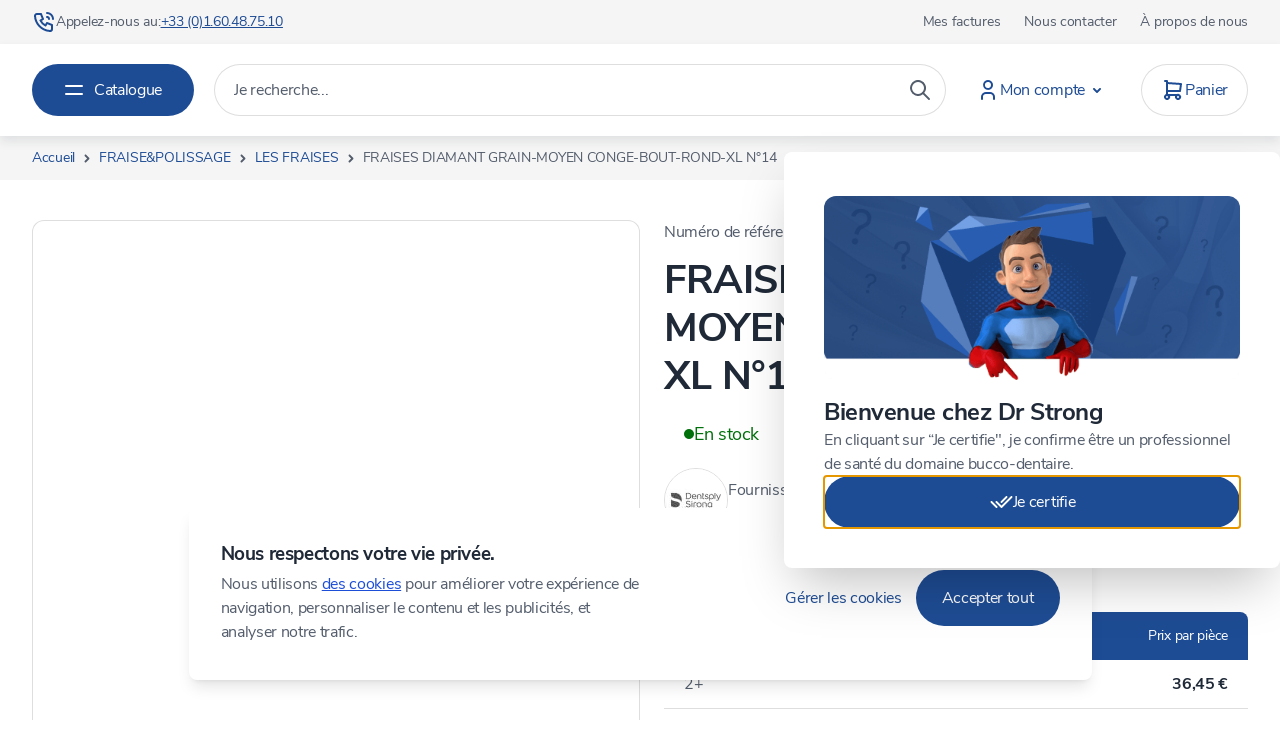

--- FILE ---
content_type: text/html; charset=utf-8
request_url: https://easychat-easierlabs.vercel.app/?client=strong
body_size: 1825
content:
<!DOCTYPE html><html lang="en"><head><meta charSet="utf-8"/><meta name="viewport" content="width=device-width, initial-scale=1"/><link rel="preload" href="/_next/static/media/4473ecc91f70f139-s.p.woff" as="font" crossorigin="" type="font/woff"/><link rel="preload" href="/_next/static/media/463dafcda517f24f-s.p.woff" as="font" crossorigin="" type="font/woff"/><link rel="preload" href="/_next/static/media/e4af272ccee01ff0-s.p.woff2" as="font" crossorigin="" type="font/woff2"/><link rel="stylesheet" href="/_next/static/css/660dc7660860c2ab.css?dpl=dpl_ArFJeXRU9ZGZCfHHXqu5rGiyyVym" data-precedence="next"/><link rel="preload" as="script" fetchPriority="low" href="/_next/static/chunks/webpack-9618961034eb2f38.js?dpl=dpl_ArFJeXRU9ZGZCfHHXqu5rGiyyVym"/><script src="/_next/static/chunks/4bd1b696-f7083ef5688de2f1.js?dpl=dpl_ArFJeXRU9ZGZCfHHXqu5rGiyyVym" async=""></script><script src="/_next/static/chunks/517-5e8133490009b79a.js?dpl=dpl_ArFJeXRU9ZGZCfHHXqu5rGiyyVym" async=""></script><script src="/_next/static/chunks/main-app-93055ca45cf3eb28.js?dpl=dpl_ArFJeXRU9ZGZCfHHXqu5rGiyyVym" async=""></script><script src="/_next/static/chunks/795d4814-62eaaa90b951a3dc.js?dpl=dpl_ArFJeXRU9ZGZCfHHXqu5rGiyyVym" async=""></script><script src="/_next/static/chunks/59650de3-d89eb0f540fe1f65.js?dpl=dpl_ArFJeXRU9ZGZCfHHXqu5rGiyyVym" async=""></script><script src="/_next/static/chunks/627-2c5b767af477b90d.js?dpl=dpl_ArFJeXRU9ZGZCfHHXqu5rGiyyVym" async=""></script><script src="/_next/static/chunks/app/page-b15049f4fc07d6fd.js?dpl=dpl_ArFJeXRU9ZGZCfHHXqu5rGiyyVym" async=""></script><meta name="next-size-adjust"/><title>EASY by EasierLabs</title><meta name="description" content="EASY assistant AI chat bot"/><link rel="icon" href="/favicon.ico" type="image/x-icon" sizes="250x250"/><script src="/_next/static/chunks/polyfills-42372ed130431b0a.js?dpl=dpl_ArFJeXRU9ZGZCfHHXqu5rGiyyVym" noModule=""></script></head><body class="__className_f367f3 antialiased"><!--$!--><template data-dgst="BAILOUT_TO_CLIENT_SIDE_RENDERING"></template><div>Loading...</div><!--/$--><script src="/_next/static/chunks/webpack-9618961034eb2f38.js?dpl=dpl_ArFJeXRU9ZGZCfHHXqu5rGiyyVym" async=""></script><script>(self.__next_f=self.__next_f||[]).push([0])</script><script>self.__next_f.push([1,"5:\"$Sreact.fragment\"\n6:I[5244,[],\"\"]\n7:I[3866,[],\"\"]\n8:\"$Sreact.suspense\"\n9:I[7493,[\"479\",\"static/chunks/795d4814-62eaaa90b951a3dc.js?dpl=dpl_ArFJeXRU9ZGZCfHHXqu5rGiyyVym\",\"150\",\"static/chunks/59650de3-d89eb0f540fe1f65.js?dpl=dpl_ArFJeXRU9ZGZCfHHXqu5rGiyyVym\",\"627\",\"static/chunks/627-2c5b767af477b90d.js?dpl=dpl_ArFJeXRU9ZGZCfHHXqu5rGiyyVym\",\"974\",\"static/chunks/app/page-b15049f4fc07d6fd.js?dpl=dpl_ArFJeXRU9ZGZCfHHXqu5rGiyyVym\"],\"default\"]\na:I[6213,[],\"OutletBoundary\"]\nc:I[6213,[],\"MetadataBoundary\"]\ne:I[6213,[],\"ViewportBoundary\"]\n10:I[4835,[],\"\"]\n1:HL[\"/_next/static/media/4473ecc91f70f139-s.p.woff\",\"font\",{\"crossOrigin\":\"\",\"type\":\"font/woff\"}]\n2:HL[\"/_next/static/media/463dafcda517f24f-s.p.woff\",\"font\",{\"crossOrigin\":\"\",\"type\":\"font/woff\"}]\n3:HL[\"/_next/static/media/e4af272ccee01ff0-s.p.woff2\",\"font\",{\"crossOrigin\":\"\",\"type\":\"font/woff2\"}]\n4:HL[\"/_next/static/css/660dc7660860c2ab.css?dpl=dpl_ArFJeXRU9ZGZCfHHXqu5rGiyyVym\",\"style\"]\n"])</script><script>self.__next_f.push([1,"0:{\"P\":null,\"b\":\"mNzlYt2dEtQbrIfRfouwY\",\"p\":\"\",\"c\":[\"\",\"\"],\"i\":false,\"f\":[[[\"\",{\"children\":[\"__PAGE__\",{}]},\"$undefined\",\"$undefined\",true],[\"\",[\"$\",\"$5\",\"c\",{\"children\":[[[\"$\",\"link\",\"0\",{\"rel\":\"stylesheet\",\"href\":\"/_next/static/css/660dc7660860c2ab.css?dpl=dpl_ArFJeXRU9ZGZCfHHXqu5rGiyyVym\",\"precedence\":\"next\",\"crossOrigin\":\"$undefined\",\"nonce\":\"$undefined\"}]],[\"$\",\"html\",null,{\"lang\":\"en\",\"children\":[\"$\",\"body\",null,{\"className\":\"__className_f367f3 antialiased\",\"children\":[\"$\",\"$L6\",null,{\"parallelRouterKey\":\"children\",\"segmentPath\":[\"children\"],\"error\":\"$undefined\",\"errorStyles\":\"$undefined\",\"errorScripts\":\"$undefined\",\"template\":[\"$\",\"$L7\",null,{}],\"templateStyles\":\"$undefined\",\"templateScripts\":\"$undefined\",\"notFound\":[[\"$\",\"title\",null,{\"children\":\"404: This page could not be found.\"}],[\"$\",\"div\",null,{\"style\":{\"fontFamily\":\"system-ui,\\\"Segoe UI\\\",Roboto,Helvetica,Arial,sans-serif,\\\"Apple Color Emoji\\\",\\\"Segoe UI Emoji\\\"\",\"height\":\"100vh\",\"textAlign\":\"center\",\"display\":\"flex\",\"flexDirection\":\"column\",\"alignItems\":\"center\",\"justifyContent\":\"center\"},\"children\":[\"$\",\"div\",null,{\"children\":[[\"$\",\"style\",null,{\"dangerouslySetInnerHTML\":{\"__html\":\"body{color:#000;background:#fff;margin:0}.next-error-h1{border-right:1px solid rgba(0,0,0,.3)}@media (prefers-color-scheme:dark){body{color:#fff;background:#000}.next-error-h1{border-right:1px solid rgba(255,255,255,.3)}}\"}}],[\"$\",\"h1\",null,{\"className\":\"next-error-h1\",\"style\":{\"display\":\"inline-block\",\"margin\":\"0 20px 0 0\",\"padding\":\"0 23px 0 0\",\"fontSize\":24,\"fontWeight\":500,\"verticalAlign\":\"top\",\"lineHeight\":\"49px\"},\"children\":\"404\"}],[\"$\",\"div\",null,{\"style\":{\"display\":\"inline-block\"},\"children\":[\"$\",\"h2\",null,{\"style\":{\"fontSize\":14,\"fontWeight\":400,\"lineHeight\":\"49px\",\"margin\":0},\"children\":\"This page could not be found.\"}]}]]}]}]],\"notFoundStyles\":[]}]}]}]]}],{\"children\":[\"__PAGE__\",[\"$\",\"$5\",\"c\",{\"children\":[[\"$\",\"$8\",null,{\"fallback\":[\"$\",\"div\",null,{\"children\":\"Loading...\"}],\"children\":[\"$\",\"$L9\",null,{}]}],null,[\"$\",\"$La\",null,{\"children\":\"$Lb\"}]]}],{},null]},null],[\"$\",\"$5\",\"h\",{\"children\":[null,[\"$\",\"$5\",\"a-GDGutpYbP8mnbFOQH6P\",{\"children\":[[\"$\",\"$Lc\",null,{\"children\":\"$Ld\"}],[\"$\",\"$Le\",null,{\"children\":\"$Lf\"}],[\"$\",\"meta\",null,{\"name\":\"next-size-adjust\"}]]}]]}]]],\"m\":\"$undefined\",\"G\":[\"$10\",\"$undefined\"],\"s\":false,\"S\":true}\n"])</script><script>self.__next_f.push([1,"f:[[\"$\",\"meta\",\"0\",{\"name\":\"viewport\",\"content\":\"width=device-width, initial-scale=1\"}]]\nd:[[\"$\",\"meta\",\"0\",{\"charSet\":\"utf-8\"}],[\"$\",\"title\",\"1\",{\"children\":\"EASY by EasierLabs\"}],[\"$\",\"meta\",\"2\",{\"name\":\"description\",\"content\":\"EASY assistant AI chat bot\"}],[\"$\",\"link\",\"3\",{\"rel\":\"icon\",\"href\":\"/favicon.ico\",\"type\":\"image/x-icon\",\"sizes\":\"250x250\"}]]\n"])</script><script>self.__next_f.push([1,"b:null\n"])</script></body></html>

--- FILE ---
content_type: text/html; charset=UTF-8
request_url: https://www.doctorstrong.fr/elasticsuite/recommender/content/id/9668/type/related?form_key=Mp57OLkcEqx7GJAx&uenc=aHR0cHM6Ly93d3cuZG9jdG9yc3Ryb25nLmZyL2ZyYWlzZXMtZGlhbWFudC1ncmFpbi1tb3llbi1jb25nZS1ib3V0LXJvbmQteGwtbjE0LTk1MC0zMTU4Lmh0bWw%2C&currentProductId=9668
body_size: 1643
content:

<div class="product-slider">
    <div>
        
<section
        class=" text-gray-700 body-font"
        role="group"
        aria-label="Produits&#x20;associ&#xE9;s"
>
            <div class="lg:container py-8 lg:py-20 2xl:py-0 2xl:px-0">
                    <div class="pb-4 lg:pb-15 px-5 lg:px-0 2xl:pb-5">
            <h3 class="title-xl 2xl:title-md">
            Produits associés            </h3>
            </div>
        
        <div class="w-full">
            <div class="relative flex lg:grid lg:grid-cols-5 lg:gap-6 w-full overflow-x-auto lg:overflow-visible snap 2xl:grid-cols-1 2xl:gap-3">
                                                                                                            <div class="first:pl-5 last:pr-5 pl-3 lg:first:pl-0 lg:last:pr-0 lg:pl-0">
                        <div class="min-w-41 max-w-41 lg:max-w-full h-full"
                             role="group"
                        >
                            
<form method="post"
      action="https://www.doctorstrong.fr/checkout/cart/add/uenc/%25uenc%25/product/53672/"
      x-data
      @mouseenter="$root.style.height = $root.getBoundingClientRect().height + 'px'; $root.classList.add('group/product-hovered')"
      @mouseleave="$root.style.height = null; $root.classList.remove('group/product-hovered')"
      class="group/product relative flex h-full w-full lg:hover:z-20 min-w-41 max-w-41 lg:min-w-0 lg:max-w-none"
                                                   data-sku="896-2618"
             >
        <input type="hidden" name="product" value="53672"/>
        <div class="grid grid-rows-2 2xl:flex min-h-full w-full flex-col rounded-lg bg-container-lighter ring-1 ring-inset ring-border
            lg:hover:shadow-200 lg:group-hover/product-hovered:absolute 2xl:flex-row 2xl:ring-0 2xl:hover:shadow-none 2xl:items-center">
        <div class="relative mb-auto">
                        <a
                href="https://www.doctorstrong.fr/plug-in-8-h40-bleu-clair-896-2618.html"
                class="mx-px mt-px flex h-33 w-33 ml-auto mr-auto lg:h-44 lg:w-44 2xl:w-22 2xl:h-22 justify-center overflow-hidden rounded-t outline-none 2xl:border 2xl:rounded 2xl:group-hover/product-hovered:border-primary-700"
                tabindex="-1"
            >
                
<img class="object-contain self-center"
     x-data
     @update-gallery-53672.window="$root.src = $event.detail"
        src="https://www.doctorstrong.fr/media/image_resizer/cache/9c70ec898ad4da068cb40df12dcf972c/catalog/product/896-2618/image_1/b-plug-nichrominox.jpg"
            loading="eager"
        width="290"
    height="224"
    alt="Plug&#x20;In&#x20;8&#x20;H40&#x20;bleu&#x20;clair"
    aria-label="Plug&#x20;In&#x20;8&#x20;H40&#x20;bleu&#x20;clair"
/>

            </a>
            <div class="absolute right-0 top-0 m-1.75 flex flex-col gap-1.5 lg:m-4.75 2xl:hidden">
                                                <button
                    x-data="initWishlistOnProductList('53672')"
                    @click.prevent="wishlistClick()"
                    @private-content-loaded.window="receiveWishlistData($event.detail.data)"
                    aria-label="Ajouter&#x20;&#xE0;&#x20;mes&#x20;favoris&#x20;Plug&#x20;In&#x20;8&#x20;H40&#x20;bleu&#x20;clair"
                    type="button"
                    class="btn btn-sq-cr group flex h-10.5 w-10.5 items-center justify-center"
                    :class="{'loading': isLoading}"
                >
                        <span
                            class="rounded-full bg-container lg:group-hover:text-sale"
                            :class="{ 'hidden lg:group-hover:block' : isActive }"
                        >
                            <svg xmlns="http://www.w3.org/2000/svg" viewBox="0 0 24 24" width="24" height="24" fill="none" class="h-10 w-10 p-2" aria-hidden="true"><path fill="currentColor" fill-rule="evenodd" d="M8.411 5.01a4 4 0 0 0-3.214 6.845l.007.006L12 18.592l6.796-6.73.064-.06a4 4 0 1 0-6.06-5.195 1 1 0 0 1-1.603-.005 4 4 0 0 0-2.786-1.591m11.724 8.34-7.431 7.36a1 1 0 0 1-1.408 0L3.8 13.285a6 6 0 0 1 8.205-8.753 5.998 5.998 0 0 1 9.99 4.308 6 6 0 0 1-1.793 4.451 1 1 0 0 1-.066.06" clip-rule="evenodd"/></svg>
                        </span>
                        <template x-if="isActive">
                            <span
                                class="rounded-full bg-container text-sale hidden"
                                :class="{ 'hidden lg:group-hover:block' : !isActive, 'block lg:group-hover:hidden': isActive }"
                            >
                                <svg xmlns="http://www.w3.org/2000/svg" viewBox="0 0 24 24" width="24" height="24" fill="none" class="h-10 w-10 p-2" aria-hidden="true"><path fill="currentColor" d="M6.979 3.074a6 6 0 0 1 4.988 1.425l.037.033.034-.03a6 6 0 0 1 4.733-1.44l.246.036a6 6 0 0 1 3.364 10.008l-.18.184-.048.042-7.45 7.378a1 1 0 0 1-1.313.082l-.094-.082-7.493-7.421A6 6 0 0 1 6.979 3.074"/></svg>
                            </span>
                        </template>
                        <div class="loader"></div>
                </button>
                                                                <button
                    x-data="initCompareOnProductList('53672')"
                    @click.prevent="compareClick()"
                    @private-content-loaded.window="receiveCompareData($event.detail.data)"
                    aria-label="Ajouter&#x20;&#xE0;&#x20;la&#x20;comparaison&#x20;Plug&#x20;In&#x20;8&#x20;H40&#x20;bleu&#x20;clair"
                    type="button"
                    class="btn btn-sq-cr group hidden h-10.5 w-10.5 items-center justify-center p-px lg:group-hover/product:flex"
                    :class="{'loading': isLoading}"
                >
                    <span>
                        <svg xmlns="http://www.w3.org/2000/svg" viewBox="0 0 24 24" width="24" height="24" fill="none" class="h-10 w-10 w-fit rounded-full bg-container p-2 group-active:text-primary-900 lg:group-hover:text-primary lg:group-active:text-primary-900" aria-hidden="true"><path fill="currentColor" fill-rule="evenodd" d="M6 20a1 1 0 0 1 1-1h10a1 1 0 1 1 0 2H7a1 1 0 0 1-1-1M11.836 4.014a1 1 0 0 1 .328 0l6 1a1 1 0 1 1-.328 1.972L12 6.014l-5.836.972a1 1 0 1 1-.328-1.972z" clip-rule="evenodd"/><path fill="currentColor" fill-rule="evenodd" d="M12 2a1 1 0 0 1 1 1v17a1 1 0 1 1-2 0V3a1 1 0 0 1 1-1M6 5a1 1 0 0 1 .894.553l3 6A1 1 0 0 1 10 12a4 4 0 1 1-8 0 1 1 0 0 1 .106-.447l3-6A1 1 0 0 1 6 5m-1.989 7.213a2 2 0 0 0 3.978 0L6 8.236zM18 5a1 1 0 0 1 .894.553l3 6c.07.139.106.292.106.447a4 4 0 1 1-8 0c0-.155.036-.308.106-.447l3-6A1 1 0 0 1 18 5m-1.989 7.213a2 2 0 0 0 3.978 0L18 8.236z" clip-rule="evenodd"/></svg>
                    </span>
                    <div class="loader"></div>
                </button>
                            </div>
            <div class="absolute -bottom-px mb-2 pointer-events-none">
                                <template
                    x-data="{
                        show: 0,
                        discountPercent: 0                    }"
                    x-if="show"
                    @update-prices-53672.window="
                        show = $event.detail.finalPrice.amount < $event.detail.oldPrice.amount;
                        if (show && $event.detail.oldPrice.amount > 0) {
                            discountPercent = Math.round((($event.detail.oldPrice.amount - $event.detail.finalPrice.amount) / $event.detail.oldPrice.amount) * 100);
                        }
                    "
                >
                    <div
                        class="rounded-r bg-sale px-2 py-0.5 text-4xs font-bold uppercase text-white lg:py-1 lg:text-2xs tracking-wider"
                        x-text="'-' + discountPercent + '%'"
                    >
                    </div>
                </template>

                            </div>
        </div>
        <div class="px-2.5 pb-2.5 pt-1 lg:p-5 2xl:p-0 2xl:pl-3 2xl:mb-auto h-1/2 flex flex-col">
                        <div class="product-info flex flex-col grow">
                                    <div class="text-secondary text-2xs pb-1 2xl:pb-0">
                        Réf.386-4574                    </div>
                                                                <div class="text-xs text-body lg:text-sm 2xl:text-xs">
                    <a
                        class="lg:hover:text-primary-700 no-underline 2xl:group-hover/product-hovered:text-primary-700 grid gap-1"
                        href="https://www.doctorstrong.fr/plug-in-8-h40-bleu-clair-896-2618.html"
                        aria-label="Plug&#x20;In&#x20;8&#x20;H40&#x20;bleu&#x20;clair"
                        :id="`slide-desc-53672-${$id('slider-id')}`"
                    >
                        Plug In 8 H40 bleu clair                                                                                <div
                                class="text-xs lg:text-sm *:flex *:flex-wrap *:items-baseline *:gap-x-1"
                                x-data="initPriceBox()"
                                @update-prices-53672.window="updatePrice($event.detail);"
                            >
                                <div class="price-box price-final_price" data-role="priceBox" data-product-id="53672" data-price-box="product-id-53672">    <span class="normal-price text-xl lg:text-2xl font-bold text-title" x-ref="normalPrice">
        <span
    x-data x-id="['product\u002Dprice\u002D53672']"    class="price-container text-lg&#x20;lg&#x3A;text-xl&#x20;tax&#x20;weee "
        >
        <span
         :id="$id('product\u002Dprice\u002D53672')"                data-price-amount="26.15"
        data-price-type="finalPrice"
        class="price-wrapper &#x20;"
    ><span class="price">26,15 €</span></span>
        </span>
    </span>
</div>                            </div>
                                            </a>
                </div>
                                            </div>
                        <div class="product-info-additional flex grow flex-col lg:hidden lg:group-hover/product-hovered:flex 2xl:!hidden">
                <div class="mt-auto hidden flex-wrap items-center justify-center pt-3 lg:flex">
                                                                <button type="submit" class="btn btn-primary w-full py-3 px-2>
                            <svg xmlns="http://www.w3.org/2000/svg" viewBox="0 0 24 24" width="24" height="24" fill="none" class="h-6 w-6" aria-hidden="true"><path fill="currentColor" fill-rule="evenodd" d="M3.879 16.879A3 3 0 1 1 8.12 21.12 3 3 0 0 1 3.88 16.88M6 18a1 1 0 1 0 0 2 1 1 0 0 0 0-2M14.879 16.879a3 3 0 1 1 4.242 4.242 3 3 0 0 1-4.242-4.242M17 18a1 1 0 1 0 0 2 1 1 0 0 0 0-2" clip-rule="evenodd"/><path fill="currentColor" fill-rule="evenodd" d="M3 3a1 1 0 0 1 1-1h2a1 1 0 0 1 1 1v13h10a1 1 0 1 1 0 2H6a1 1 0 0 1-1-1V4H4a1 1 0 0 1-1-1" clip-rule="evenodd"/><path fill="currentColor" fill-rule="evenodd" d="M5.003 4.929a1 1 0 0 1 1.068-.926l14 1a1 1 0 0 1 .919 1.138l-1 7A1 1 0 0 1 19 14H6a1 1 0 1 1 0-2h12.133l.725-5.079-12.93-.924a1 1 0 0 1-.925-1.068" clip-rule="evenodd"/></svg>
                            <span>Ajouter au panier</span>
                        </button>
                                                        </div>
            </div>
        </div>
    </div>
</form>
                        </div>
                    </div>
                                                                            <div class="first:pl-5 last:pr-5 pl-3 lg:first:pl-0 lg:last:pr-0 lg:pl-0">
                        <div class="min-w-41 max-w-41 lg:max-w-full h-full"
                             role="group"
                        >
                            
<form method="post"
      action="https://www.doctorstrong.fr/checkout/cart/add/uenc/%25uenc%25/product/18435/"
      x-data
      @mouseenter="$root.style.height = $root.getBoundingClientRect().height + 'px'; $root.classList.add('group/product-hovered')"
      @mouseleave="$root.style.height = null; $root.classList.remove('group/product-hovered')"
      class="group/product relative flex h-full w-full lg:hover:z-20 min-w-41 max-w-41 lg:min-w-0 lg:max-w-none"
                                                   data-sku="952-0207"
             >
        <input type="hidden" name="product" value="18435"/>
        <div class="grid grid-rows-2 2xl:flex min-h-full w-full flex-col rounded-lg bg-container-lighter ring-1 ring-inset ring-border
            lg:hover:shadow-200 lg:group-hover/product-hovered:absolute 2xl:flex-row 2xl:ring-0 2xl:hover:shadow-none 2xl:items-center">
        <div class="relative mb-auto">
                        <a
                href="https://www.doctorstrong.fr/bac-de-decontamination-fraise-rose-952-0207.html"
                class="mx-px mt-px flex h-33 w-33 ml-auto mr-auto lg:h-44 lg:w-44 2xl:w-22 2xl:h-22 justify-center overflow-hidden rounded-t outline-none 2xl:border 2xl:rounded 2xl:group-hover/product-hovered:border-primary-700"
                tabindex="-1"
            >
                
<img class="object-contain self-center"
     x-data
     @update-gallery-18435.window="$root.src = $event.detail"
        src="https://www.doctorstrong.fr/media/image_resizer/cache/9c70ec898ad4da068cb40df12dcf972c/catalog/product/952-0207/image_1/145-3630.jpg"
            loading="eager"
        width="290"
    height="224"
    alt="BAC&#x20;DE&#x20;DECONTAMINATION&#x20;FRAISE&#x20;ROSE&#x20;"
    aria-label="BAC&#x20;DE&#x20;DECONTAMINATION&#x20;FRAISE&#x20;ROSE&#x20;"
/>

            </a>
            <div class="absolute right-0 top-0 m-1.75 flex flex-col gap-1.5 lg:m-4.75 2xl:hidden">
                                                <button
                    x-data="initWishlistOnProductList('18435')"
                    @click.prevent="wishlistClick()"
                    @private-content-loaded.window="receiveWishlistData($event.detail.data)"
                    aria-label="Ajouter&#x20;&#xE0;&#x20;mes&#x20;favoris&#x20;BAC&#x20;DE&#x20;DECONTAMINATION&#x20;FRAISE&#x20;ROSE&#x20;"
                    type="button"
                    class="btn btn-sq-cr group flex h-10.5 w-10.5 items-center justify-center"
                    :class="{'loading': isLoading}"
                >
                        <span
                            class="rounded-full bg-container lg:group-hover:text-sale"
                            :class="{ 'hidden lg:group-hover:block' : isActive }"
                        >
                            <svg xmlns="http://www.w3.org/2000/svg" viewBox="0 0 24 24" width="24" height="24" fill="none" class="h-10 w-10 p-2" aria-hidden="true"><path fill="currentColor" fill-rule="evenodd" d="M8.411 5.01a4 4 0 0 0-3.214 6.845l.007.006L12 18.592l6.796-6.73.064-.06a4 4 0 1 0-6.06-5.195 1 1 0 0 1-1.603-.005 4 4 0 0 0-2.786-1.591m11.724 8.34-7.431 7.36a1 1 0 0 1-1.408 0L3.8 13.285a6 6 0 0 1 8.205-8.753 5.998 5.998 0 0 1 9.99 4.308 6 6 0 0 1-1.793 4.451 1 1 0 0 1-.066.06" clip-rule="evenodd"/></svg>
                        </span>
                        <template x-if="isActive">
                            <span
                                class="rounded-full bg-container text-sale hidden"
                                :class="{ 'hidden lg:group-hover:block' : !isActive, 'block lg:group-hover:hidden': isActive }"
                            >
                                <svg xmlns="http://www.w3.org/2000/svg" viewBox="0 0 24 24" width="24" height="24" fill="none" class="h-10 w-10 p-2" aria-hidden="true"><path fill="currentColor" d="M6.979 3.074a6 6 0 0 1 4.988 1.425l.037.033.034-.03a6 6 0 0 1 4.733-1.44l.246.036a6 6 0 0 1 3.364 10.008l-.18.184-.048.042-7.45 7.378a1 1 0 0 1-1.313.082l-.094-.082-7.493-7.421A6 6 0 0 1 6.979 3.074"/></svg>
                            </span>
                        </template>
                        <div class="loader"></div>
                </button>
                                                                <button
                    x-data="initCompareOnProductList('18435')"
                    @click.prevent="compareClick()"
                    @private-content-loaded.window="receiveCompareData($event.detail.data)"
                    aria-label="Ajouter&#x20;&#xE0;&#x20;la&#x20;comparaison&#x20;BAC&#x20;DE&#x20;DECONTAMINATION&#x20;FRAISE&#x20;ROSE&#x20;"
                    type="button"
                    class="btn btn-sq-cr group hidden h-10.5 w-10.5 items-center justify-center p-px lg:group-hover/product:flex"
                    :class="{'loading': isLoading}"
                >
                    <span>
                        <svg xmlns="http://www.w3.org/2000/svg" viewBox="0 0 24 24" width="24" height="24" fill="none" class="h-10 w-10 w-fit rounded-full bg-container p-2 group-active:text-primary-900 lg:group-hover:text-primary lg:group-active:text-primary-900" aria-hidden="true"><path fill="currentColor" fill-rule="evenodd" d="M6 20a1 1 0 0 1 1-1h10a1 1 0 1 1 0 2H7a1 1 0 0 1-1-1M11.836 4.014a1 1 0 0 1 .328 0l6 1a1 1 0 1 1-.328 1.972L12 6.014l-5.836.972a1 1 0 1 1-.328-1.972z" clip-rule="evenodd"/><path fill="currentColor" fill-rule="evenodd" d="M12 2a1 1 0 0 1 1 1v17a1 1 0 1 1-2 0V3a1 1 0 0 1 1-1M6 5a1 1 0 0 1 .894.553l3 6A1 1 0 0 1 10 12a4 4 0 1 1-8 0 1 1 0 0 1 .106-.447l3-6A1 1 0 0 1 6 5m-1.989 7.213a2 2 0 0 0 3.978 0L6 8.236zM18 5a1 1 0 0 1 .894.553l3 6c.07.139.106.292.106.447a4 4 0 1 1-8 0c0-.155.036-.308.106-.447l3-6A1 1 0 0 1 18 5m-1.989 7.213a2 2 0 0 0 3.978 0L18 8.236z" clip-rule="evenodd"/></svg>
                    </span>
                    <div class="loader"></div>
                </button>
                            </div>
            <div class="absolute -bottom-px mb-2 pointer-events-none">
                                <template
                    x-data="{
                        show: 0,
                        discountPercent: 0                    }"
                    x-if="show"
                    @update-prices-18435.window="
                        show = $event.detail.finalPrice.amount < $event.detail.oldPrice.amount;
                        if (show && $event.detail.oldPrice.amount > 0) {
                            discountPercent = Math.round((($event.detail.oldPrice.amount - $event.detail.finalPrice.amount) / $event.detail.oldPrice.amount) * 100);
                        }
                    "
                >
                    <div
                        class="rounded-r bg-sale px-2 py-0.5 text-4xs font-bold uppercase text-white lg:py-1 lg:text-2xs tracking-wider"
                        x-text="'-' + discountPercent + '%'"
                    >
                    </div>
                </template>

                            </div>
        </div>
        <div class="px-2.5 pb-2.5 pt-1 lg:p-5 2xl:p-0 2xl:pl-3 2xl:mb-auto h-1/2 flex flex-col">
                        <div class="product-info flex flex-col grow">
                                    <div class="text-secondary text-2xs pb-1 2xl:pb-0">
                        Réf.145-3630                    </div>
                                                                <div class="text-xs text-body lg:text-sm 2xl:text-xs">
                    <a
                        class="lg:hover:text-primary-700 no-underline 2xl:group-hover/product-hovered:text-primary-700 grid gap-1"
                        href="https://www.doctorstrong.fr/bac-de-decontamination-fraise-rose-952-0207.html"
                        aria-label="BAC&#x20;DE&#x20;DECONTAMINATION&#x20;FRAISE&#x20;ROSE&#x20;"
                        :id="`slide-desc-18435-${$id('slider-id')}`"
                    >
                        BAC DE DECONTAMINATION FRAISE ROSE                                                                                 <div
                                class="text-xs lg:text-sm *:flex *:flex-wrap *:items-baseline *:gap-x-1"
                                x-data="initPriceBox()"
                                @update-prices-18435.window="updatePrice($event.detail);"
                            >
                                <div class="price-box price-final_price" data-role="priceBox" data-product-id="18435" data-price-box="product-id-18435">    <span class="normal-price text-xl lg:text-2xl font-bold text-title" x-ref="normalPrice">
        <span
    x-data x-id="['product\u002Dprice\u002D18435']"    class="price-container text-lg&#x20;lg&#x3A;text-xl&#x20;tax&#x20;weee "
        >
        <span
         :id="$id('product\u002Dprice\u002D18435')"                data-price-amount="9.4"
        data-price-type="finalPrice"
        class="price-wrapper &#x20;"
    ><span class="price">9,40 €</span></span>
        </span>
    </span>
</div>                            </div>
                                            </a>
                </div>
                                            </div>
                        <div class="product-info-additional flex grow flex-col lg:hidden lg:group-hover/product-hovered:flex 2xl:!hidden">
                <div class="mt-auto hidden flex-wrap items-center justify-center pt-3 lg:flex">
                                                                <button type="submit" class="btn btn-primary w-full py-3 px-2>
                            <svg xmlns="http://www.w3.org/2000/svg" viewBox="0 0 24 24" width="24" height="24" fill="none" class="h-6 w-6" aria-hidden="true"><path fill="currentColor" fill-rule="evenodd" d="M3.879 16.879A3 3 0 1 1 8.12 21.12 3 3 0 0 1 3.88 16.88M6 18a1 1 0 1 0 0 2 1 1 0 0 0 0-2M14.879 16.879a3 3 0 1 1 4.242 4.242 3 3 0 0 1-4.242-4.242M17 18a1 1 0 1 0 0 2 1 1 0 0 0 0-2" clip-rule="evenodd"/><path fill="currentColor" fill-rule="evenodd" d="M3 3a1 1 0 0 1 1-1h2a1 1 0 0 1 1 1v13h10a1 1 0 1 1 0 2H6a1 1 0 0 1-1-1V4H4a1 1 0 0 1-1-1" clip-rule="evenodd"/><path fill="currentColor" fill-rule="evenodd" d="M5.003 4.929a1 1 0 0 1 1.068-.926l14 1a1 1 0 0 1 .919 1.138l-1 7A1 1 0 0 1 19 14H6a1 1 0 1 1 0-2h12.133l.725-5.079-12.93-.924a1 1 0 0 1-.925-1.068" clip-rule="evenodd"/></svg>
                            <span>Ajouter au panier</span>
                        </button>
                                                        </div>
            </div>
        </div>
    </div>
</form>
                        </div>
                    </div>
                            </div>
        </div>

    </section>

    </div>
    <script>
        'use strict';
        window.addEventListener('DOMContentLoaded', function() {
            if (! window.productSliderEventHandlerInitialized) {
                window.productSliderEventHandlerInitialized = true;

                                window.addEventListener('product-add-to-wishlist', (event) => {
                    const formKey = hyva.getFormKey();
                    const postUrl = BASE_URL + 'wishlist/index/add/';
                    const productId = event.detail.productId;

                    fetch(postUrl, {
                        "headers": {
                            "content-type": "application/x-www-form-urlencoded; charset=UTF-8",
                        },
                        "body": "form_key=" + formKey + "&product=" + productId + "&uenc=" + hyva.getUenc(),
                        "method": "POST",
                        "mode": "cors",
                        "credentials": "include"
                    }).then(function (response) {
                        if (response.redirected) {
                            window.location.href = response.url;
                        } else if (response.ok) {
                            return response.json();
                        } else {
                            typeof window.dispatchMessages !== "undefined" && window.dispatchMessages(
                                [{
                                    type: "warning",
                                    text: "Impossible d&#039;ajouter un article à la liste de souhaits."
                                }], 5000
                            );
                        }
                    }).then(function (result) {
                        if (!result) {
                            return
                        }
                        typeof window.dispatchMessages !== "undefined" && window.dispatchMessages(
                            [{
                                type: (result.success) ? "success" : "error",
                                text: (result.success)
                                    ? "Produit a été ajouté à mes favoris" : result.error_message
                            }], 5000
                        );
                        window.dispatchEvent(new CustomEvent("reload-customer-section-data"));
                    }).catch(function (error) {
                        typeof window.dispatchMessages !== "undefined" && window.dispatchMessages(
                            [{
                                type: "error",
                                text: error
                            }], 5000
                        );
                    });
                })
                
                                window.addEventListener('product-add-to-compare', (event) => {
                    const productId = event.detail.productId;
                    hyva.postForm({
                        action: BASE_URL + 'catalog/product_compare/add/',
                        data: {product: productId}
                    })
                })
                            }
        });
    </script>
</div>


--- FILE ---
content_type: text/html; charset=UTF-8
request_url: https://www.doctorstrong.fr/elasticsuite/recommender/content/id/9668/type/upsell?form_key=Mp57OLkcEqx7GJAx&uenc=aHR0cHM6Ly93d3cuZG9jdG9yc3Ryb25nLmZyL2ZyYWlzZXMtZGlhbWFudC1ncmFpbi1tb3llbi1jb25nZS1ib3V0LXJvbmQteGwtbjE0LTk1MC0zMTU4Lmh0bWw%2C&currentProductId=9668
body_size: 4179
content:

<div class="product-slider">
    <div>
        <div class="product-slider generic-product-slider">
    <div>
            <section
        class="bg-white text-gray-700 body-font"
        role="group"
        aria-label="Nous&#x20;avons&#x20;trouv&#xE9;&#x20;d&#x2019;autres&#x20;produits&#x20;qui&#x20;pourraient&#x20;vous&#x20;int&#xE9;resser&#x20;&#x21;"
    >

        <div class="lg:container py-8 lg:py-20">
                            <div class="pb-4 lg:pb-15 px-5 lg:px-0">
                    <h3 class="title-xl">
                        Nous avons trouvé d’autres produits qui pourraient vous intéresser !                    </h3>
                </div>
            
            <div class="w-full">
                <div class="relative flex lg:grid lg:grid-cols-5 lg:gap-6 w-full overflow-x-auto lg:overflow-visible snap">
                                        <div class="first:pl-5 last:pr-5 pl-3 lg:first:pl-0 lg:last:pr-0 lg:pl-0">
                        <div class="min-w-41 max-w-41 lg:max-w-full h-full" role="group">
                            
    <form method="post"
          action="https://www.doctorstrong.fr/checkout/cart/add/uenc/%25uenc%25/product/12/"
          x-data="{isDesktop: window.magebit.deviceType === window.magebit.DEVICE_TYPE_DESKTOP}"
          @mouseenter="if (isDesktop) $root.style.height = $root.getBoundingClientRect().height + 'px'; $root.classList.add('group/product-hovered')"
          @mouseleave="if (isDesktop) $root.style.height = null; $root.classList.remove('group/product-hovered')"
          @media-change.window="isDesktop = $event.detail.deviceType === window.magebit.DEVICE_TYPE_DESKTOP"
          class="item product product-item product_addtocart_form group/product relative flex flex-col gap-3 h-full w-full xl:hover:z-20 min-w-41 lg:min-w-48 xl:min-w-0 xl:max-w-none"
                                                              data-sku="882-8885"
                        >
                <input type="hidden" name="product" value="12"/>
        
    <div class="product-item-content flex min-h-full w-full flex-col rounded bg-container-lighter ring-1 ring-inset ring-border
            xl:hover:shadow-200 xl:group-hover/product-hovered:absolute relative">
                <a
            href="https://www.doctorstrong.fr/platinum-85-zetalabor-2-x-1kg-882-8885.html"
            class="product photo product-item-photo mx-px mt-px flex justify-center max-h-56 overflow-hidden rounded-t outline-none
                                "
            tabindex="-1"
        >
                        
<img class="object-contain object-cover&#x20;product-image-photo&#x20;h-auto&#x20;lg&#x3A;h-55.5&#x20;xl&#x3A;h-auto"
     x-data
     @update-gallery-12.window="$root.src = $event.detail"
        src="https://www.doctorstrong.fr/media/image_resizer/cache/c919c53637c1a1f24802a8a6bd3df68e/catalog/product/882-8885/image_1/PLATINUM_85_ZETALABOR_2_X_1KG_ZHERMACK.jpg"
            loading="lazy"
        width="286"
    height="224"
    alt="PLATINUM&#x20;85&#x20;ZETALABOR&#x20;2&#x20;X&#x20;1KG&#x20;"
    aria-label="PLATINUM&#x20;85&#x20;ZETALABOR&#x20;2&#x20;X&#x20;1KG&#x20;"
/>

                            <span class="bg-sale px-1.5 py-1 lg:px-3 lg:py-1.5 rounded-br-xl rounded-tl-lg left-0 top-0 text-white font-bold absolute text-2xs lg:text-xs">
                    -18%                </span>
                                </a>
                    <button
                x-data="initWishlistOnProductList('12')"
                @click.prevent="wishlistClick()"
                @private-content-loaded.window="receiveWishlistData($event.detail.data)"
                aria-label="Ajouter&#x20;&#xE0;&#x20;mes&#x20;favoris&#x20;PLATINUM&#x20;85&#x20;ZETALABOR&#x20;2&#x20;X&#x20;1KG&#x20;"
                type="button"
                class="btn btn-sq-cr group flex h-10 w-10 items-center justify-center absolute top-2 right-2 lg:top-5 lg:right-5"
                :class="{'loading': isLoading}"
            >
                <span
                    class="rounded-full bg-container xl:group-hover:text-sale"
                    :class="{ 'hidden xl:group-hover:block' : isActive }"
                >
                    <svg xmlns="http://www.w3.org/2000/svg" viewBox="0 0 24 24" width="24" height="24" fill="none" class="h-10 w-10 p-2" aria-hidden="true"><path fill="currentColor" fill-rule="evenodd" d="M8.411 5.01a4 4 0 0 0-3.214 6.845l.007.006L12 18.592l6.796-6.73.064-.06a4 4 0 1 0-6.06-5.195 1 1 0 0 1-1.603-.005 4 4 0 0 0-2.786-1.591m11.724 8.34-7.431 7.36a1 1 0 0 1-1.408 0L3.8 13.285a6 6 0 0 1 8.205-8.753 5.998 5.998 0 0 1 9.99 4.308 6 6 0 0 1-1.793 4.451 1 1 0 0 1-.066.06" clip-rule="evenodd"/></svg>
                </span>
                <template x-if="isActive">
                    <span
                        class="rounded-full bg-container text-sale hidden"
                        :class="{ 'hidden xl:group-hover:block' : !isActive, 'block xl:group-hover:hidden': isActive }"
                    >
                        <svg xmlns="http://www.w3.org/2000/svg" viewBox="0 0 24 24" width="24" height="24" fill="none" class="h-10 w-10 p-2" aria-hidden="true"><path fill="currentColor" d="M6.979 3.074a6 6 0 0 1 4.988 1.425l.037.033.034-.03a6 6 0 0 1 4.733-1.44l.246.036a6 6 0 0 1 3.364 10.008l-.18.184-.048.042-7.45 7.378a1 1 0 0 1-1.313.082l-.094-.082-7.493-7.421A6 6 0 0 1 6.979 3.074"/></svg>
                    </span>
                </template>
                <div class="loader"></div>
            </button>
                            <template x-if="isDesktop">
                <button
                    x-data="initCompareOnProductList('12')"
                    @click.prevent="compareClick()"
                    @private-content-loaded.window="receiveCompareData($event.detail.data)"
                    aria-label="Ajouter&#x20;&#xE0;&#x20;la&#x20;comparaison&#x20;PLATINUM&#x20;85&#x20;ZETALABOR&#x20;2&#x20;X&#x20;1KG&#x20;"
                    type="button"
                    class="btn btn-sq-cr group h-10 w-10 items-center justify-center hidden
                        lg:group-hover/product:flex absolute right-2 lg:right-5
                        top-17"
                    :class="{ 'lg:flex' : isActive, 'loading': isLoading}"
                >
                    <span
                        class="rounded-full bg-container xl:group-hover:text-primary"
                            :class="{ 'text-primary-900' : isActive}"
                    >
                        <svg xmlns="http://www.w3.org/2000/svg" viewBox="0 0 24 24" width="24" height="24" fill="none" class="h-10 w-10 p-2" aria-hidden="true"><path fill="currentColor" fill-rule="evenodd" d="M6 20a1 1 0 0 1 1-1h10a1 1 0 1 1 0 2H7a1 1 0 0 1-1-1M11.836 4.014a1 1 0 0 1 .328 0l6 1a1 1 0 1 1-.328 1.972L12 6.014l-5.836.972a1 1 0 1 1-.328-1.972z" clip-rule="evenodd"/><path fill="currentColor" fill-rule="evenodd" d="M12 2a1 1 0 0 1 1 1v17a1 1 0 1 1-2 0V3a1 1 0 0 1 1-1M6 5a1 1 0 0 1 .894.553l3 6A1 1 0 0 1 10 12a4 4 0 1 1-8 0 1 1 0 0 1 .106-.447l3-6A1 1 0 0 1 6 5m-1.989 7.213a2 2 0 0 0 3.978 0L6 8.236zM18 5a1 1 0 0 1 .894.553l3 6c.07.139.106.292.106.447a4 4 0 1 1-8 0c0-.155.036-.308.106-.447l3-6A1 1 0 0 1 18 5m-1.989 7.213a2 2 0 0 0 3.978 0L18 8.236z" clip-rule="evenodd"/></svg>
                    </span>
                    <div class="loader"></div>
                </button>
            </template>
                <div class="product-info flex flex-col gap-0 xl:gap-1 grow p-2.5 pt-1 xl:p-5
            xl:group-hover/product-hovered:pb-0"
        >
                                    <a
                class="product-item-link clear xl:hover:text-primary-700 no-underline text-xs text-body xl:text-sm font-semibold"
                href="https://www.doctorstrong.fr/platinum-85-zetalabor-2-x-1kg-882-8885.html"
                aria-label="PLATINUM&#x20;85&#x20;ZETALABOR&#x20;2&#x20;X&#x20;1KG&#x20;"
                :id="`slide-desc-12-${$id('slider-id')}`"
            >
                                    <div class="text-secondary text-2xs xl:text-xs pb-1">
                        Réf. 013-1560                    </div>
                                PLATINUM 85 ZETALABOR 2 X 1KG                                     <div class="text-secondary text-2xs xl:text-xs font-normal">
                        ZHERMACK                     </div>
                            </a>

            <div class="mt-1.5 xl:mt-1">
                <div class="flex items-center gap-3">
                    
                                            <div class="stock-summary flex items-center">
                            <span class="bg-success w-1.5 h-1.5 rounded"></span>
                            <span class="text-2xs ml-1">En stock</span>
                        </div>
                                    </div>
            </div>

                                            <div
                    class="text-xs pt-2.5 xl:pt-2 xl:text-md *:flex *:flex-wrap *:items-baseline *:gap-x-1 flex-col"
                    x-data="initPriceBox()"
                    @update-prices-12.window="updatePrice($event.detail);"
                >
                    <div class="price-box price-final_price" data-role="priceBox" data-product-id="12" data-price-box="product-id-12">    <div class="flex flex-col">
        <span class="special-price font-bold text-sale" x-ref="specialPrice">
            <span
    x-data x-id="['product\u002Dprice\u002D12']"    class="price-container flex&#x20;flex-col&#x20;text-lg&#x20;lg&#x3A;text-xl&#x20;tax&#x20;weee "
        >
            <span class="price-label text-xs font-normal text-secondary">À partir de</span>
        <span
         :id="$id('product\u002Dprice\u002D12')"                data-price-amount="87.2"
        data-price-type="finalPrice"
        class="price-wrapper &#x20;"
    ><span class="price">87,20 €</span></span>
        </span>
        </span>
        <span class="old-price text-nowrap text-xs text-body" x-ref="oldPrice">
            <span
    x-data x-id="['old\u002Dprice\u002D12']"    class="price-container inline&#x20;&#x5B;&amp;_.price&#x5D;&#x3A;line-through&#x20;tax&#x20;weee "
        >
            <span class="price-label text-xs font-normal text-secondary">au lieu de</span>
        <span
         :id="$id('old\u002Dprice\u002D12')"                data-price-amount="106.4"
        data-price-type="oldPrice"
        class="price-wrapper "
    ><span class="price">106,40 €</span></span>
        </span>
            <span class="discount font-bold text-sale">
                -18%            </span>
        </span>
    </div>
</div>                </div>
            
                                </div>
        <template x-if="isDesktop">
            <div class="product-info-additional flex grow flex-col  pb-2.5 px-2.5 xl:pb-5 xl:px-5
                 xl:hidden xl:group-hover/product-hovered:flex"
            >
                <div class="mt-auto hidden flex-wrap items-center justify-center pt-2 xl:flex">
                                                            <div
                        x-data="{showTierPrices: false}"
                        class="flex w-full gap-x-3 items-center"
                        @show-tier-prices-12.window="showTierPrices = event.detail"
                    >
                                                    
<button
    x-data="{
        showQty: false,
        isSaleable: 1,
        qty: 1,
        price: 87.2,
        tierPricesCount: Number('0'),
        hideTotal: Number('1'),
        canDisplayTotal() {
            return !this.hideTotal && (this.showQty || this.tierPricesCount) && this.qty > 0 && this.isSaleable;
        }
    }"
    @update-product-final-price-12.window="price = event.detail"
    @update-qty-12.window="qty = event.detail"
    @update-stocks-12.window="isSaleable = event.detail.isSaleable"
    @show-tier-prices-12.window="showQty = event.detail"
    type="submit"
    class="btn btn-primary hover:btn-primary w-full px-2.5
        py-3"
    :disabled="!isSaleable"
>
    <span x-show="false" class="w-6 h-6 invisible"><svg xmlns="http://www.w3.org/2000/svg" viewBox="0 0 24 24" width="24" height="24" fill="none" class="h-full w-full" aria-hidden="true"><path fill="currentColor" fill-rule="evenodd" d="M3.879 16.879A3 3 0 1 1 8.12 21.12 3 3 0 0 1 3.88 16.88M6 18a1 1 0 1 0 0 2 1 1 0 0 0 0-2M14.879 16.879a3 3 0 1 1 4.242 4.242 3 3 0 0 1-4.242-4.242M17 18a1 1 0 1 0 0 2 1 1 0 0 0 0-2" clip-rule="evenodd"/><path fill="currentColor" fill-rule="evenodd" d="M3 3a1 1 0 0 1 1-1h2a1 1 0 0 1 1 1v13h10a1 1 0 1 1 0 2H6a1 1 0 0 1-1-1V4H4a1 1 0 0 1-1-1" clip-rule="evenodd"/><path fill="currentColor" fill-rule="evenodd" d="M5.003 4.929a1 1 0 0 1 1.068-.926l14 1a1 1 0 0 1 .919 1.138l-1 7A1 1 0 0 1 19 14H6a1 1 0 1 1 0-2h12.133l.725-5.079-12.93-.924a1 1 0 0 1-.925-1.068" clip-rule="evenodd"/></svg>
</span>
    <span x-cloak x-show="true" class="w-6 h-6"><svg xmlns="http://www.w3.org/2000/svg" viewBox="0 0 24 24" width="24" height="24" fill="none" class="h-full w-full" aria-hidden="true"><path fill="currentColor" fill-rule="evenodd" d="M3.879 16.879A3 3 0 1 1 8.12 21.12 3 3 0 0 1 3.88 16.88M6 18a1 1 0 1 0 0 2 1 1 0 0 0 0-2M14.879 16.879a3 3 0 1 1 4.242 4.242 3 3 0 0 1-4.242-4.242M17 18a1 1 0 1 0 0 2 1 1 0 0 0 0-2" clip-rule="evenodd"/><path fill="currentColor" fill-rule="evenodd" d="M3 3a1 1 0 0 1 1-1h2a1 1 0 0 1 1 1v13h10a1 1 0 1 1 0 2H6a1 1 0 0 1-1-1V4H4a1 1 0 0 1-1-1" clip-rule="evenodd"/><path fill="currentColor" fill-rule="evenodd" d="M5.003 4.929a1 1 0 0 1 1.068-.926l14 1a1 1 0 0 1 .919 1.138l-1 7A1 1 0 0 1 19 14H6a1 1 0 1 1 0-2h12.133l.725-5.079-12.93-.924a1 1 0 0 1-.925-1.068" clip-rule="evenodd"/></svg>
</span>
    <span x-show="false" class="invisible">Ajouter au panier</span>
    <span
        x-text="'Ajouter au panier' + (canDisplayTotal() ? ' ' + hyva.formatPrice(qty * price) : '')"
    >
    </span>
</button>
                                            </div>
                                                                                                    </div>
            </div>
        </template>
    </div>
</form>
                        </div>
                    </div>
                                        <div class="first:pl-5 last:pr-5 pl-3 lg:first:pl-0 lg:last:pr-0 lg:pl-0">
                        <div class="min-w-41 max-w-41 lg:max-w-full h-full" role="group">
                            
    <form method="post"
          action="https://www.doctorstrong.fr/checkout/cart/add/uenc/%25uenc%25/product/25/"
          x-data="{isDesktop: window.magebit.deviceType === window.magebit.DEVICE_TYPE_DESKTOP}"
          @mouseenter="if (isDesktop) $root.style.height = $root.getBoundingClientRect().height + 'px'; $root.classList.add('group/product-hovered')"
          @mouseleave="if (isDesktop) $root.style.height = null; $root.classList.remove('group/product-hovered')"
          @media-change.window="isDesktop = $event.detail.deviceType === window.magebit.DEVICE_TYPE_DESKTOP"
          class="item product product-item product_addtocart_form group/product relative flex flex-col gap-3 h-full w-full xl:hover:z-20 min-w-41 lg:min-w-48 xl:min-w-0 xl:max-w-none"
                                                              data-sku="886-8809"
                        >
                <input type="hidden" name="product" value="25"/>
        
    <div class="product-item-content flex min-h-full w-full flex-col rounded bg-container-lighter ring-1 ring-inset ring-border
            xl:hover:shadow-200 xl:group-hover/product-hovered:absolute relative">
                <a
            href="https://www.doctorstrong.fr/monoprint-supra-coffret-standard-886-8809.html"
            class="product photo product-item-photo mx-px mt-px flex justify-center max-h-56 overflow-hidden rounded-t outline-none
                                "
            tabindex="-1"
        >
                        
<img class="object-contain object-cover&#x20;product-image-photo&#x20;h-auto&#x20;lg&#x3A;h-55.5&#x20;xl&#x3A;h-auto"
     x-data
     @update-gallery-25.window="$root.src = $event.detail"
        src="https://www.doctorstrong.fr/media/image_resizer/cache/c919c53637c1a1f24802a8a6bd3df68e/catalog/product/886-8809/image_1/monoprint_supra.jpg"
            loading="lazy"
        width="286"
    height="224"
    alt="MONOPRINT&#x20;SUPRA&#x20;COFFRET&#x20;STANDARD&#x20;"
    aria-label="MONOPRINT&#x20;SUPRA&#x20;COFFRET&#x20;STANDARD&#x20;"
/>

                                </a>
                    <button
                x-data="initWishlistOnProductList('25')"
                @click.prevent="wishlistClick()"
                @private-content-loaded.window="receiveWishlistData($event.detail.data)"
                aria-label="Ajouter&#x20;&#xE0;&#x20;mes&#x20;favoris&#x20;MONOPRINT&#x20;SUPRA&#x20;COFFRET&#x20;STANDARD&#x20;"
                type="button"
                class="btn btn-sq-cr group flex h-10 w-10 items-center justify-center absolute top-2 right-2 lg:top-5 lg:right-5"
                :class="{'loading': isLoading}"
            >
                <span
                    class="rounded-full bg-container xl:group-hover:text-sale"
                    :class="{ 'hidden xl:group-hover:block' : isActive }"
                >
                    <svg xmlns="http://www.w3.org/2000/svg" viewBox="0 0 24 24" width="24" height="24" fill="none" class="h-10 w-10 p-2" aria-hidden="true"><path fill="currentColor" fill-rule="evenodd" d="M8.411 5.01a4 4 0 0 0-3.214 6.845l.007.006L12 18.592l6.796-6.73.064-.06a4 4 0 1 0-6.06-5.195 1 1 0 0 1-1.603-.005 4 4 0 0 0-2.786-1.591m11.724 8.34-7.431 7.36a1 1 0 0 1-1.408 0L3.8 13.285a6 6 0 0 1 8.205-8.753 5.998 5.998 0 0 1 9.99 4.308 6 6 0 0 1-1.793 4.451 1 1 0 0 1-.066.06" clip-rule="evenodd"/></svg>
                </span>
                <template x-if="isActive">
                    <span
                        class="rounded-full bg-container text-sale hidden"
                        :class="{ 'hidden xl:group-hover:block' : !isActive, 'block xl:group-hover:hidden': isActive }"
                    >
                        <svg xmlns="http://www.w3.org/2000/svg" viewBox="0 0 24 24" width="24" height="24" fill="none" class="h-10 w-10 p-2" aria-hidden="true"><path fill="currentColor" d="M6.979 3.074a6 6 0 0 1 4.988 1.425l.037.033.034-.03a6 6 0 0 1 4.733-1.44l.246.036a6 6 0 0 1 3.364 10.008l-.18.184-.048.042-7.45 7.378a1 1 0 0 1-1.313.082l-.094-.082-7.493-7.421A6 6 0 0 1 6.979 3.074"/></svg>
                    </span>
                </template>
                <div class="loader"></div>
            </button>
                            <template x-if="isDesktop">
                <button
                    x-data="initCompareOnProductList('25')"
                    @click.prevent="compareClick()"
                    @private-content-loaded.window="receiveCompareData($event.detail.data)"
                    aria-label="Ajouter&#x20;&#xE0;&#x20;la&#x20;comparaison&#x20;MONOPRINT&#x20;SUPRA&#x20;COFFRET&#x20;STANDARD&#x20;"
                    type="button"
                    class="btn btn-sq-cr group h-10 w-10 items-center justify-center hidden
                        lg:group-hover/product:flex absolute right-2 lg:right-5
                        top-17"
                    :class="{ 'lg:flex' : isActive, 'loading': isLoading}"
                >
                    <span
                        class="rounded-full bg-container xl:group-hover:text-primary"
                            :class="{ 'text-primary-900' : isActive}"
                    >
                        <svg xmlns="http://www.w3.org/2000/svg" viewBox="0 0 24 24" width="24" height="24" fill="none" class="h-10 w-10 p-2" aria-hidden="true"><path fill="currentColor" fill-rule="evenodd" d="M6 20a1 1 0 0 1 1-1h10a1 1 0 1 1 0 2H7a1 1 0 0 1-1-1M11.836 4.014a1 1 0 0 1 .328 0l6 1a1 1 0 1 1-.328 1.972L12 6.014l-5.836.972a1 1 0 1 1-.328-1.972z" clip-rule="evenodd"/><path fill="currentColor" fill-rule="evenodd" d="M12 2a1 1 0 0 1 1 1v17a1 1 0 1 1-2 0V3a1 1 0 0 1 1-1M6 5a1 1 0 0 1 .894.553l3 6A1 1 0 0 1 10 12a4 4 0 1 1-8 0 1 1 0 0 1 .106-.447l3-6A1 1 0 0 1 6 5m-1.989 7.213a2 2 0 0 0 3.978 0L6 8.236zM18 5a1 1 0 0 1 .894.553l3 6c.07.139.106.292.106.447a4 4 0 1 1-8 0c0-.155.036-.308.106-.447l3-6A1 1 0 0 1 18 5m-1.989 7.213a2 2 0 0 0 3.978 0L18 8.236z" clip-rule="evenodd"/></svg>
                    </span>
                    <div class="loader"></div>
                </button>
            </template>
                <div class="product-info flex flex-col gap-0 xl:gap-1 grow p-2.5 pt-1 xl:p-5
            xl:group-hover/product-hovered:pb-0"
        >
                                    <a
                class="product-item-link clear xl:hover:text-primary-700 no-underline text-xs text-body xl:text-sm font-semibold"
                href="https://www.doctorstrong.fr/monoprint-supra-coffret-standard-886-8809.html"
                aria-label="MONOPRINT&#x20;SUPRA&#x20;COFFRET&#x20;STANDARD&#x20;"
                :id="`slide-desc-25-${$id('slider-id')}`"
            >
                                    <div class="text-secondary text-2xs xl:text-xs pb-1">
                        Réf. 005-5564                    </div>
                                MONOPRINT SUPRA COFFRET STANDARD                                     <div class="text-secondary text-2xs xl:text-xs font-normal">
                        DETAX                     </div>
                            </a>

            <div class="mt-1.5 xl:mt-1">
                <div class="flex items-center gap-3">
                    
                                            <div class="stock-summary flex items-center">
                            <span class="bg-success w-1.5 h-1.5 rounded"></span>
                            <span class="text-2xs ml-1">En stock</span>
                        </div>
                                    </div>
            </div>

                                            <div
                    class="text-xs pt-2.5 xl:pt-2 xl:text-md *:flex *:flex-wrap *:items-baseline *:gap-x-1 flex-col"
                    x-data="initPriceBox()"
                    @update-prices-25.window="updatePrice($event.detail);"
                >
                    <div class="price-box price-final_price" data-role="priceBox" data-product-id="25" data-price-box="product-id-25">    <span class="normal-price text-xl lg:text-2xl font-bold text-title" x-ref="normalPrice">
        <span
    x-data x-id="['product\u002Dprice\u002D25']"    class="price-container text-lg&#x20;lg&#x3A;text-xl&#x20;tax&#x20;weee "
        >
        <span
         :id="$id('product\u002Dprice\u002D25')"                data-price-amount="75.85"
        data-price-type="finalPrice"
        class="price-wrapper &#x20;"
    ><span class="price">75,85 €</span></span>
        </span>
    </span>
</div>                </div>
            
                                </div>
        <template x-if="isDesktop">
            <div class="product-info-additional flex grow flex-col  pb-2.5 px-2.5 xl:pb-5 xl:px-5
                 xl:hidden xl:group-hover/product-hovered:flex"
            >
                <div class="mt-auto hidden flex-wrap items-center justify-center pt-2 xl:flex">
                                                            <div
                        x-data="{showTierPrices: false}"
                        class="flex w-full gap-x-3 items-center"
                        @show-tier-prices-25.window="showTierPrices = event.detail"
                    >
                                                    
<button
    x-data="{
        showQty: false,
        isSaleable: 1,
        qty: 1,
        price: 75.85,
        tierPricesCount: Number('0'),
        hideTotal: Number('1'),
        canDisplayTotal() {
            return !this.hideTotal && (this.showQty || this.tierPricesCount) && this.qty > 0 && this.isSaleable;
        }
    }"
    @update-product-final-price-25.window="price = event.detail"
    @update-qty-25.window="qty = event.detail"
    @update-stocks-25.window="isSaleable = event.detail.isSaleable"
    @show-tier-prices-25.window="showQty = event.detail"
    type="submit"
    class="btn btn-primary hover:btn-primary w-full px-2.5
        py-3"
    :disabled="!isSaleable"
>
    <span x-show="false" class="w-6 h-6 invisible"><svg xmlns="http://www.w3.org/2000/svg" viewBox="0 0 24 24" width="24" height="24" fill="none" class="h-full w-full" aria-hidden="true"><path fill="currentColor" fill-rule="evenodd" d="M3.879 16.879A3 3 0 1 1 8.12 21.12 3 3 0 0 1 3.88 16.88M6 18a1 1 0 1 0 0 2 1 1 0 0 0 0-2M14.879 16.879a3 3 0 1 1 4.242 4.242 3 3 0 0 1-4.242-4.242M17 18a1 1 0 1 0 0 2 1 1 0 0 0 0-2" clip-rule="evenodd"/><path fill="currentColor" fill-rule="evenodd" d="M3 3a1 1 0 0 1 1-1h2a1 1 0 0 1 1 1v13h10a1 1 0 1 1 0 2H6a1 1 0 0 1-1-1V4H4a1 1 0 0 1-1-1" clip-rule="evenodd"/><path fill="currentColor" fill-rule="evenodd" d="M5.003 4.929a1 1 0 0 1 1.068-.926l14 1a1 1 0 0 1 .919 1.138l-1 7A1 1 0 0 1 19 14H6a1 1 0 1 1 0-2h12.133l.725-5.079-12.93-.924a1 1 0 0 1-.925-1.068" clip-rule="evenodd"/></svg>
</span>
    <span x-cloak x-show="true" class="w-6 h-6"><svg xmlns="http://www.w3.org/2000/svg" viewBox="0 0 24 24" width="24" height="24" fill="none" class="h-full w-full" aria-hidden="true"><path fill="currentColor" fill-rule="evenodd" d="M3.879 16.879A3 3 0 1 1 8.12 21.12 3 3 0 0 1 3.88 16.88M6 18a1 1 0 1 0 0 2 1 1 0 0 0 0-2M14.879 16.879a3 3 0 1 1 4.242 4.242 3 3 0 0 1-4.242-4.242M17 18a1 1 0 1 0 0 2 1 1 0 0 0 0-2" clip-rule="evenodd"/><path fill="currentColor" fill-rule="evenodd" d="M3 3a1 1 0 0 1 1-1h2a1 1 0 0 1 1 1v13h10a1 1 0 1 1 0 2H6a1 1 0 0 1-1-1V4H4a1 1 0 0 1-1-1" clip-rule="evenodd"/><path fill="currentColor" fill-rule="evenodd" d="M5.003 4.929a1 1 0 0 1 1.068-.926l14 1a1 1 0 0 1 .919 1.138l-1 7A1 1 0 0 1 19 14H6a1 1 0 1 1 0-2h12.133l.725-5.079-12.93-.924a1 1 0 0 1-.925-1.068" clip-rule="evenodd"/></svg>
</span>
    <span x-show="false" class="invisible">Ajouter au panier</span>
    <span
        x-text="'Ajouter au panier' + (canDisplayTotal() ? ' ' + hyva.formatPrice(qty * price) : '')"
    >
    </span>
</button>
                                            </div>
                                                                                                    </div>
            </div>
        </template>
    </div>
</form>
                        </div>
                    </div>
                                        <div class="first:pl-5 last:pr-5 pl-3 lg:first:pl-0 lg:last:pr-0 lg:pl-0">
                        <div class="min-w-41 max-w-41 lg:max-w-full h-full" role="group">
                            
    <form method="post"
          action="https://www.doctorstrong.fr/checkout/cart/add/uenc/%25uenc%25/product/26/"
          x-data="{isDesktop: window.magebit.deviceType === window.magebit.DEVICE_TYPE_DESKTOP}"
          @mouseenter="if (isDesktop) $root.style.height = $root.getBoundingClientRect().height + 'px'; $root.classList.add('group/product-hovered')"
          @mouseleave="if (isDesktop) $root.style.height = null; $root.classList.remove('group/product-hovered')"
          @media-change.window="isDesktop = $event.detail.deviceType === window.magebit.DEVICE_TYPE_DESKTOP"
          class="item product product-item product_addtocart_form group/product relative flex flex-col gap-3 h-full w-full xl:hover:z-20 min-w-41 lg:min-w-48 xl:min-w-0 xl:max-w-none"
                                                              data-sku="900-8818"
                        >
                <input type="hidden" name="product" value="26"/>
        
    <div class="product-item-content flex min-h-full w-full flex-col rounded bg-container-lighter ring-1 ring-inset ring-border
            xl:hover:shadow-200 xl:group-hover/product-hovered:absolute relative">
                <a
            href="https://www.doctorstrong.fr/disques-a-polir-coffret-240-900-8818.html"
            class="product photo product-item-photo mx-px mt-px flex justify-center max-h-56 overflow-hidden rounded-t outline-none
                                "
            tabindex="-1"
        >
                        
<img class="object-contain object-cover&#x20;product-image-photo&#x20;h-auto&#x20;lg&#x3A;h-55.5&#x20;xl&#x3A;h-auto"
     x-data
     @update-gallery-26.window="$root.src = $event.detail"
        src="https://www.doctorstrong.fr/media/image_resizer/cache/c919c53637c1a1f24802a8a6bd3df68e/catalog/product/900-8818/image_1/0030-122-a-0049-122-Disques-a-Polir-&amp;-Mandrin-HR.jpg"
            loading="lazy"
        width="286"
    height="224"
    alt="Disques&#x20;&#xC0;&#x20;Polir&#x20;Coffret&#x20;240&#x20;"
    aria-label="Disques&#x20;&#xC0;&#x20;Polir&#x20;Coffret&#x20;240&#x20;"
/>

                            <span class="bg-sale px-1.5 py-1 lg:px-3 lg:py-1.5 rounded-br-xl rounded-tl-lg left-0 top-0 text-white font-bold absolute text-2xs lg:text-xs">
                    -44%                </span>
                                </a>
                    <button
                x-data="initWishlistOnProductList('26')"
                @click.prevent="wishlistClick()"
                @private-content-loaded.window="receiveWishlistData($event.detail.data)"
                aria-label="Ajouter&#x20;&#xE0;&#x20;mes&#x20;favoris&#x20;Disques&#x20;&#xC0;&#x20;Polir&#x20;Coffret&#x20;240&#x20;"
                type="button"
                class="btn btn-sq-cr group flex h-10 w-10 items-center justify-center absolute top-2 right-2 lg:top-5 lg:right-5"
                :class="{'loading': isLoading}"
            >
                <span
                    class="rounded-full bg-container xl:group-hover:text-sale"
                    :class="{ 'hidden xl:group-hover:block' : isActive }"
                >
                    <svg xmlns="http://www.w3.org/2000/svg" viewBox="0 0 24 24" width="24" height="24" fill="none" class="h-10 w-10 p-2" aria-hidden="true"><path fill="currentColor" fill-rule="evenodd" d="M8.411 5.01a4 4 0 0 0-3.214 6.845l.007.006L12 18.592l6.796-6.73.064-.06a4 4 0 1 0-6.06-5.195 1 1 0 0 1-1.603-.005 4 4 0 0 0-2.786-1.591m11.724 8.34-7.431 7.36a1 1 0 0 1-1.408 0L3.8 13.285a6 6 0 0 1 8.205-8.753 5.998 5.998 0 0 1 9.99 4.308 6 6 0 0 1-1.793 4.451 1 1 0 0 1-.066.06" clip-rule="evenodd"/></svg>
                </span>
                <template x-if="isActive">
                    <span
                        class="rounded-full bg-container text-sale hidden"
                        :class="{ 'hidden xl:group-hover:block' : !isActive, 'block xl:group-hover:hidden': isActive }"
                    >
                        <svg xmlns="http://www.w3.org/2000/svg" viewBox="0 0 24 24" width="24" height="24" fill="none" class="h-10 w-10 p-2" aria-hidden="true"><path fill="currentColor" d="M6.979 3.074a6 6 0 0 1 4.988 1.425l.037.033.034-.03a6 6 0 0 1 4.733-1.44l.246.036a6 6 0 0 1 3.364 10.008l-.18.184-.048.042-7.45 7.378a1 1 0 0 1-1.313.082l-.094-.082-7.493-7.421A6 6 0 0 1 6.979 3.074"/></svg>
                    </span>
                </template>
                <div class="loader"></div>
            </button>
                            <template x-if="isDesktop">
                <button
                    x-data="initCompareOnProductList('26')"
                    @click.prevent="compareClick()"
                    @private-content-loaded.window="receiveCompareData($event.detail.data)"
                    aria-label="Ajouter&#x20;&#xE0;&#x20;la&#x20;comparaison&#x20;Disques&#x20;&#xC0;&#x20;Polir&#x20;Coffret&#x20;240&#x20;"
                    type="button"
                    class="btn btn-sq-cr group h-10 w-10 items-center justify-center hidden
                        lg:group-hover/product:flex absolute right-2 lg:right-5
                        top-17"
                    :class="{ 'lg:flex' : isActive, 'loading': isLoading}"
                >
                    <span
                        class="rounded-full bg-container xl:group-hover:text-primary"
                            :class="{ 'text-primary-900' : isActive}"
                    >
                        <svg xmlns="http://www.w3.org/2000/svg" viewBox="0 0 24 24" width="24" height="24" fill="none" class="h-10 w-10 p-2" aria-hidden="true"><path fill="currentColor" fill-rule="evenodd" d="M6 20a1 1 0 0 1 1-1h10a1 1 0 1 1 0 2H7a1 1 0 0 1-1-1M11.836 4.014a1 1 0 0 1 .328 0l6 1a1 1 0 1 1-.328 1.972L12 6.014l-5.836.972a1 1 0 1 1-.328-1.972z" clip-rule="evenodd"/><path fill="currentColor" fill-rule="evenodd" d="M12 2a1 1 0 0 1 1 1v17a1 1 0 1 1-2 0V3a1 1 0 0 1 1-1M6 5a1 1 0 0 1 .894.553l3 6A1 1 0 0 1 10 12a4 4 0 1 1-8 0 1 1 0 0 1 .106-.447l3-6A1 1 0 0 1 6 5m-1.989 7.213a2 2 0 0 0 3.978 0L6 8.236zM18 5a1 1 0 0 1 .894.553l3 6c.07.139.106.292.106.447a4 4 0 1 1-8 0c0-.155.036-.308.106-.447l3-6A1 1 0 0 1 18 5m-1.989 7.213a2 2 0 0 0 3.978 0L18 8.236z" clip-rule="evenodd"/></svg>
                    </span>
                    <div class="loader"></div>
                </button>
            </template>
                <div class="product-info flex flex-col gap-0 xl:gap-1 grow p-2.5 pt-1 xl:p-5
            xl:group-hover/product-hovered:pb-0"
        >
                                    <a
                class="product-item-link clear xl:hover:text-primary-700 no-underline text-xs text-body xl:text-sm font-semibold"
                href="https://www.doctorstrong.fr/disques-a-polir-coffret-240-900-8818.html"
                aria-label="Disques&#x20;&#xC0;&#x20;Polir&#x20;Coffret&#x20;240&#x20;"
                :id="`slide-desc-26-${$id('slider-id')}`"
            >
                                    <div class="text-secondary text-2xs xl:text-xs pb-1">
                        Réf. 006-4578                    </div>
                                Disques À Polir Coffret 240                                     <div class="text-secondary text-2xs xl:text-xs font-normal">
                        CYBERTECH                    </div>
                            </a>

            <div class="mt-1.5 xl:mt-1">
                <div class="flex items-center gap-3">
                    
                                            <div class="stock-summary flex items-center">
                            <span class="bg-success w-1.5 h-1.5 rounded"></span>
                            <span class="text-2xs ml-1">En stock</span>
                        </div>
                                    </div>
            </div>

                                            <div
                    class="text-xs pt-2.5 xl:pt-2 xl:text-md *:flex *:flex-wrap *:items-baseline *:gap-x-1 flex-col"
                    x-data="initPriceBox()"
                    @update-prices-26.window="updatePrice($event.detail);"
                >
                    <div class="price-box price-final_price" data-role="priceBox" data-product-id="26" data-price-box="product-id-26">    <div class="flex flex-col">
        <span class="special-price font-bold text-sale" x-ref="specialPrice">
            <span
    x-data x-id="['product\u002Dprice\u002D26']"    class="price-container flex&#x20;flex-col&#x20;text-lg&#x20;lg&#x3A;text-xl&#x20;tax&#x20;weee "
        >
            <span class="price-label text-xs font-normal text-secondary">À partir de</span>
        <span
         :id="$id('product\u002Dprice\u002D26')"                data-price-amount="50.85"
        data-price-type="finalPrice"
        class="price-wrapper &#x20;"
    ><span class="price">50,85 €</span></span>
        </span>
        </span>
        <span class="old-price text-nowrap text-xs text-body" x-ref="oldPrice">
            <span
    x-data x-id="['old\u002Dprice\u002D26']"    class="price-container inline&#x20;&#x5B;&amp;_.price&#x5D;&#x3A;line-through&#x20;tax&#x20;weee "
        >
            <span class="price-label text-xs font-normal text-secondary">au lieu de</span>
        <span
         :id="$id('old\u002Dprice\u002D26')"                data-price-amount="91.55"
        data-price-type="oldPrice"
        class="price-wrapper "
    ><span class="price">91,55 €</span></span>
        </span>
            <span class="discount font-bold text-sale">
                -44%            </span>
        </span>
    </div>
</div>                </div>
            
                                </div>
        <template x-if="isDesktop">
            <div class="product-info-additional flex grow flex-col  pb-2.5 px-2.5 xl:pb-5 xl:px-5
                 xl:hidden xl:group-hover/product-hovered:flex"
            >
                <div class="mt-auto hidden flex-wrap items-center justify-center pt-2 xl:flex">
                                                            <div
                        x-data="{showTierPrices: false}"
                        class="flex w-full gap-x-3 items-center"
                        @show-tier-prices-26.window="showTierPrices = event.detail"
                    >
                                                    
<button
    x-data="{
        showQty: false,
        isSaleable: 1,
        qty: 1,
        price: 50.85,
        tierPricesCount: Number('0'),
        hideTotal: Number('1'),
        canDisplayTotal() {
            return !this.hideTotal && (this.showQty || this.tierPricesCount) && this.qty > 0 && this.isSaleable;
        }
    }"
    @update-product-final-price-26.window="price = event.detail"
    @update-qty-26.window="qty = event.detail"
    @update-stocks-26.window="isSaleable = event.detail.isSaleable"
    @show-tier-prices-26.window="showQty = event.detail"
    type="submit"
    class="btn btn-primary hover:btn-primary w-full px-2.5
        py-3"
    :disabled="!isSaleable"
>
    <span x-show="false" class="w-6 h-6 invisible"><svg xmlns="http://www.w3.org/2000/svg" viewBox="0 0 24 24" width="24" height="24" fill="none" class="h-full w-full" aria-hidden="true"><path fill="currentColor" fill-rule="evenodd" d="M3.879 16.879A3 3 0 1 1 8.12 21.12 3 3 0 0 1 3.88 16.88M6 18a1 1 0 1 0 0 2 1 1 0 0 0 0-2M14.879 16.879a3 3 0 1 1 4.242 4.242 3 3 0 0 1-4.242-4.242M17 18a1 1 0 1 0 0 2 1 1 0 0 0 0-2" clip-rule="evenodd"/><path fill="currentColor" fill-rule="evenodd" d="M3 3a1 1 0 0 1 1-1h2a1 1 0 0 1 1 1v13h10a1 1 0 1 1 0 2H6a1 1 0 0 1-1-1V4H4a1 1 0 0 1-1-1" clip-rule="evenodd"/><path fill="currentColor" fill-rule="evenodd" d="M5.003 4.929a1 1 0 0 1 1.068-.926l14 1a1 1 0 0 1 .919 1.138l-1 7A1 1 0 0 1 19 14H6a1 1 0 1 1 0-2h12.133l.725-5.079-12.93-.924a1 1 0 0 1-.925-1.068" clip-rule="evenodd"/></svg>
</span>
    <span x-cloak x-show="true" class="w-6 h-6"><svg xmlns="http://www.w3.org/2000/svg" viewBox="0 0 24 24" width="24" height="24" fill="none" class="h-full w-full" aria-hidden="true"><path fill="currentColor" fill-rule="evenodd" d="M3.879 16.879A3 3 0 1 1 8.12 21.12 3 3 0 0 1 3.88 16.88M6 18a1 1 0 1 0 0 2 1 1 0 0 0 0-2M14.879 16.879a3 3 0 1 1 4.242 4.242 3 3 0 0 1-4.242-4.242M17 18a1 1 0 1 0 0 2 1 1 0 0 0 0-2" clip-rule="evenodd"/><path fill="currentColor" fill-rule="evenodd" d="M3 3a1 1 0 0 1 1-1h2a1 1 0 0 1 1 1v13h10a1 1 0 1 1 0 2H6a1 1 0 0 1-1-1V4H4a1 1 0 0 1-1-1" clip-rule="evenodd"/><path fill="currentColor" fill-rule="evenodd" d="M5.003 4.929a1 1 0 0 1 1.068-.926l14 1a1 1 0 0 1 .919 1.138l-1 7A1 1 0 0 1 19 14H6a1 1 0 1 1 0-2h12.133l.725-5.079-12.93-.924a1 1 0 0 1-.925-1.068" clip-rule="evenodd"/></svg>
</span>
    <span x-show="false" class="invisible">Ajouter au panier</span>
    <span
        x-text="'Ajouter au panier' + (canDisplayTotal() ? ' ' + hyva.formatPrice(qty * price) : '')"
    >
    </span>
</button>
                                            </div>
                                                                                                    </div>
            </div>
        </template>
    </div>
</form>
                        </div>
                    </div>
                                        <div class="first:pl-5 last:pr-5 pl-3 lg:first:pl-0 lg:last:pr-0 lg:pl-0">
                        <div class="min-w-41 max-w-41 lg:max-w-full h-full" role="group">
                            
    <form method="post"
          action="https://www.doctorstrong.fr/checkout/cart/add/uenc/%25uenc%25/product/56/"
          x-data="{isDesktop: window.magebit.deviceType === window.magebit.DEVICE_TYPE_DESKTOP}"
          @mouseenter="if (isDesktop) $root.style.height = $root.getBoundingClientRect().height + 'px'; $root.classList.add('group/product-hovered')"
          @mouseleave="if (isDesktop) $root.style.height = null; $root.classList.remove('group/product-hovered')"
          @media-change.window="isDesktop = $event.detail.deviceType === window.magebit.DEVICE_TYPE_DESKTOP"
          class="item product product-item product_addtocart_form group/product relative flex flex-col gap-3 h-full w-full xl:hover:z-20 min-w-41 lg:min-w-48 xl:min-w-0 xl:max-w-none"
                                                              data-sku="885-8827"
                        >
                <input type="hidden" name="product" value="56"/>
        
    <div class="product-item-content flex min-h-full w-full flex-col rounded bg-container-lighter ring-1 ring-inset ring-border
            xl:hover:shadow-200 xl:group-hover/product-hovered:absolute relative">
                <a
            href="https://www.doctorstrong.fr/joint-de-porte-pour-sterilisateur-lisa-mb-885-8827.html"
            class="product photo product-item-photo mx-px mt-px flex justify-center max-h-56 overflow-hidden rounded-t outline-none
                                "
            tabindex="-1"
        >
                        
<img class="object-contain object-cover&#x20;product-image-photo&#x20;h-auto&#x20;lg&#x3A;h-55.5&#x20;xl&#x3A;h-auto"
     x-data
     @update-gallery-56.window="$root.src = $event.detail"
        src="https://www.doctorstrong.fr/media/image_resizer/cache/c919c53637c1a1f24802a8a6bd3df68e/catalog/product/885-8827/image_1/JOINT_NOIR_PORTE_POUR_AUTOCLAVE_LISA_CLASSE_B_AVEC_LEVRE_WH.jpg"
            loading="lazy"
        width="286"
    height="224"
    alt="Joint&#x20;De&#x20;Porte&#x20;Pour&#x20;St&#xE9;rilisateur&#x20;LISA&#x20;MB"
    aria-label="Joint&#x20;De&#x20;Porte&#x20;Pour&#x20;St&#xE9;rilisateur&#x20;LISA&#x20;MB"
/>

                                </a>
                    <button
                x-data="initWishlistOnProductList('56')"
                @click.prevent="wishlistClick()"
                @private-content-loaded.window="receiveWishlistData($event.detail.data)"
                aria-label="Ajouter&#x20;&#xE0;&#x20;mes&#x20;favoris&#x20;Joint&#x20;De&#x20;Porte&#x20;Pour&#x20;St&#xE9;rilisateur&#x20;LISA&#x20;MB"
                type="button"
                class="btn btn-sq-cr group flex h-10 w-10 items-center justify-center absolute top-2 right-2 lg:top-5 lg:right-5"
                :class="{'loading': isLoading}"
            >
                <span
                    class="rounded-full bg-container xl:group-hover:text-sale"
                    :class="{ 'hidden xl:group-hover:block' : isActive }"
                >
                    <svg xmlns="http://www.w3.org/2000/svg" viewBox="0 0 24 24" width="24" height="24" fill="none" class="h-10 w-10 p-2" aria-hidden="true"><path fill="currentColor" fill-rule="evenodd" d="M8.411 5.01a4 4 0 0 0-3.214 6.845l.007.006L12 18.592l6.796-6.73.064-.06a4 4 0 1 0-6.06-5.195 1 1 0 0 1-1.603-.005 4 4 0 0 0-2.786-1.591m11.724 8.34-7.431 7.36a1 1 0 0 1-1.408 0L3.8 13.285a6 6 0 0 1 8.205-8.753 5.998 5.998 0 0 1 9.99 4.308 6 6 0 0 1-1.793 4.451 1 1 0 0 1-.066.06" clip-rule="evenodd"/></svg>
                </span>
                <template x-if="isActive">
                    <span
                        class="rounded-full bg-container text-sale hidden"
                        :class="{ 'hidden xl:group-hover:block' : !isActive, 'block xl:group-hover:hidden': isActive }"
                    >
                        <svg xmlns="http://www.w3.org/2000/svg" viewBox="0 0 24 24" width="24" height="24" fill="none" class="h-10 w-10 p-2" aria-hidden="true"><path fill="currentColor" d="M6.979 3.074a6 6 0 0 1 4.988 1.425l.037.033.034-.03a6 6 0 0 1 4.733-1.44l.246.036a6 6 0 0 1 3.364 10.008l-.18.184-.048.042-7.45 7.378a1 1 0 0 1-1.313.082l-.094-.082-7.493-7.421A6 6 0 0 1 6.979 3.074"/></svg>
                    </span>
                </template>
                <div class="loader"></div>
            </button>
                            <template x-if="isDesktop">
                <button
                    x-data="initCompareOnProductList('56')"
                    @click.prevent="compareClick()"
                    @private-content-loaded.window="receiveCompareData($event.detail.data)"
                    aria-label="Ajouter&#x20;&#xE0;&#x20;la&#x20;comparaison&#x20;Joint&#x20;De&#x20;Porte&#x20;Pour&#x20;St&#xE9;rilisateur&#x20;LISA&#x20;MB"
                    type="button"
                    class="btn btn-sq-cr group h-10 w-10 items-center justify-center hidden
                        lg:group-hover/product:flex absolute right-2 lg:right-5
                        top-17"
                    :class="{ 'lg:flex' : isActive, 'loading': isLoading}"
                >
                    <span
                        class="rounded-full bg-container xl:group-hover:text-primary"
                            :class="{ 'text-primary-900' : isActive}"
                    >
                        <svg xmlns="http://www.w3.org/2000/svg" viewBox="0 0 24 24" width="24" height="24" fill="none" class="h-10 w-10 p-2" aria-hidden="true"><path fill="currentColor" fill-rule="evenodd" d="M6 20a1 1 0 0 1 1-1h10a1 1 0 1 1 0 2H7a1 1 0 0 1-1-1M11.836 4.014a1 1 0 0 1 .328 0l6 1a1 1 0 1 1-.328 1.972L12 6.014l-5.836.972a1 1 0 1 1-.328-1.972z" clip-rule="evenodd"/><path fill="currentColor" fill-rule="evenodd" d="M12 2a1 1 0 0 1 1 1v17a1 1 0 1 1-2 0V3a1 1 0 0 1 1-1M6 5a1 1 0 0 1 .894.553l3 6A1 1 0 0 1 10 12a4 4 0 1 1-8 0 1 1 0 0 1 .106-.447l3-6A1 1 0 0 1 6 5m-1.989 7.213a2 2 0 0 0 3.978 0L6 8.236zM18 5a1 1 0 0 1 .894.553l3 6c.07.139.106.292.106.447a4 4 0 1 1-8 0c0-.155.036-.308.106-.447l3-6A1 1 0 0 1 18 5m-1.989 7.213a2 2 0 0 0 3.978 0L18 8.236z" clip-rule="evenodd"/></svg>
                    </span>
                    <div class="loader"></div>
                </button>
            </template>
                <div class="product-info flex flex-col gap-0 xl:gap-1 grow p-2.5 pt-1 xl:p-5
            xl:group-hover/product-hovered:pb-0"
        >
                                    <a
                class="product-item-link clear xl:hover:text-primary-700 no-underline text-xs text-body xl:text-sm font-semibold"
                href="https://www.doctorstrong.fr/joint-de-porte-pour-sterilisateur-lisa-mb-885-8827.html"
                aria-label="Joint&#x20;De&#x20;Porte&#x20;Pour&#x20;St&#xE9;rilisateur&#x20;LISA&#x20;MB"
                :id="`slide-desc-56-${$id('slider-id')}`"
            >
                                    <div class="text-secondary text-2xs xl:text-xs pb-1">
                        Réf. 007-3563                    </div>
                                Joint De Porte Pour Stérilisateur LISA MB                                    <div class="text-secondary text-2xs xl:text-xs font-normal">
                        W&amp;H                     </div>
                            </a>

            <div class="mt-1.5 xl:mt-1">
                <div class="flex items-center gap-3">
                    
                                            <div class="stock-summary flex items-center">
                            <span class="bg-success w-1.5 h-1.5 rounded"></span>
                            <span class="text-2xs ml-1">En stock</span>
                        </div>
                                    </div>
            </div>

                                            <div
                    class="text-xs pt-2.5 xl:pt-2 xl:text-md *:flex *:flex-wrap *:items-baseline *:gap-x-1 flex-col"
                    x-data="initPriceBox()"
                    @update-prices-56.window="updatePrice($event.detail);"
                >
                    <div class="price-box price-final_price" data-role="priceBox" data-product-id="56" data-price-box="product-id-56">    <span class="normal-price text-xl lg:text-2xl font-bold text-title" x-ref="normalPrice">
        <span
    x-data x-id="['product\u002Dprice\u002D56']"    class="price-container text-lg&#x20;lg&#x3A;text-xl&#x20;tax&#x20;weee "
        >
        <span
         :id="$id('product\u002Dprice\u002D56')"                data-price-amount="80.5"
        data-price-type="finalPrice"
        class="price-wrapper &#x20;"
    ><span class="price">80,50 €</span></span>
        </span>
    </span>
</div>                </div>
            
                                </div>
        <template x-if="isDesktop">
            <div class="product-info-additional flex grow flex-col  pb-2.5 px-2.5 xl:pb-5 xl:px-5
                 xl:hidden xl:group-hover/product-hovered:flex"
            >
                <div class="mt-auto hidden flex-wrap items-center justify-center pt-2 xl:flex">
                                                            <div
                        x-data="{showTierPrices: false}"
                        class="flex w-full gap-x-3 items-center"
                        @show-tier-prices-56.window="showTierPrices = event.detail"
                    >
                                                    
<button
    x-data="{
        showQty: false,
        isSaleable: 1,
        qty: 1,
        price: 80.5,
        tierPricesCount: Number('0'),
        hideTotal: Number('1'),
        canDisplayTotal() {
            return !this.hideTotal && (this.showQty || this.tierPricesCount) && this.qty > 0 && this.isSaleable;
        }
    }"
    @update-product-final-price-56.window="price = event.detail"
    @update-qty-56.window="qty = event.detail"
    @update-stocks-56.window="isSaleable = event.detail.isSaleable"
    @show-tier-prices-56.window="showQty = event.detail"
    type="submit"
    class="btn btn-primary hover:btn-primary w-full px-2.5
        py-3"
    :disabled="!isSaleable"
>
    <span x-show="false" class="w-6 h-6 invisible"><svg xmlns="http://www.w3.org/2000/svg" viewBox="0 0 24 24" width="24" height="24" fill="none" class="h-full w-full" aria-hidden="true"><path fill="currentColor" fill-rule="evenodd" d="M3.879 16.879A3 3 0 1 1 8.12 21.12 3 3 0 0 1 3.88 16.88M6 18a1 1 0 1 0 0 2 1 1 0 0 0 0-2M14.879 16.879a3 3 0 1 1 4.242 4.242 3 3 0 0 1-4.242-4.242M17 18a1 1 0 1 0 0 2 1 1 0 0 0 0-2" clip-rule="evenodd"/><path fill="currentColor" fill-rule="evenodd" d="M3 3a1 1 0 0 1 1-1h2a1 1 0 0 1 1 1v13h10a1 1 0 1 1 0 2H6a1 1 0 0 1-1-1V4H4a1 1 0 0 1-1-1" clip-rule="evenodd"/><path fill="currentColor" fill-rule="evenodd" d="M5.003 4.929a1 1 0 0 1 1.068-.926l14 1a1 1 0 0 1 .919 1.138l-1 7A1 1 0 0 1 19 14H6a1 1 0 1 1 0-2h12.133l.725-5.079-12.93-.924a1 1 0 0 1-.925-1.068" clip-rule="evenodd"/></svg>
</span>
    <span x-cloak x-show="true" class="w-6 h-6"><svg xmlns="http://www.w3.org/2000/svg" viewBox="0 0 24 24" width="24" height="24" fill="none" class="h-full w-full" aria-hidden="true"><path fill="currentColor" fill-rule="evenodd" d="M3.879 16.879A3 3 0 1 1 8.12 21.12 3 3 0 0 1 3.88 16.88M6 18a1 1 0 1 0 0 2 1 1 0 0 0 0-2M14.879 16.879a3 3 0 1 1 4.242 4.242 3 3 0 0 1-4.242-4.242M17 18a1 1 0 1 0 0 2 1 1 0 0 0 0-2" clip-rule="evenodd"/><path fill="currentColor" fill-rule="evenodd" d="M3 3a1 1 0 0 1 1-1h2a1 1 0 0 1 1 1v13h10a1 1 0 1 1 0 2H6a1 1 0 0 1-1-1V4H4a1 1 0 0 1-1-1" clip-rule="evenodd"/><path fill="currentColor" fill-rule="evenodd" d="M5.003 4.929a1 1 0 0 1 1.068-.926l14 1a1 1 0 0 1 .919 1.138l-1 7A1 1 0 0 1 19 14H6a1 1 0 1 1 0-2h12.133l.725-5.079-12.93-.924a1 1 0 0 1-.925-1.068" clip-rule="evenodd"/></svg>
</span>
    <span x-show="false" class="invisible">Ajouter au panier</span>
    <span
        x-text="'Ajouter au panier' + (canDisplayTotal() ? ' ' + hyva.formatPrice(qty * price) : '')"
    >
    </span>
</button>
                                            </div>
                                                                                                    </div>
            </div>
        </template>
    </div>
</form>
                        </div>
                    </div>
                                        <div class="first:pl-5 last:pr-5 pl-3 lg:first:pl-0 lg:last:pr-0 lg:pl-0">
                        <div class="min-w-41 max-w-41 lg:max-w-full h-full" role="group">
                            
    <form method="post"
          action="https://www.doctorstrong.fr/checkout/cart/add/uenc/%25uenc%25/product/57/"
          x-data="{isDesktop: window.magebit.deviceType === window.magebit.DEVICE_TYPE_DESKTOP}"
          @mouseenter="if (isDesktop) $root.style.height = $root.getBoundingClientRect().height + 'px'; $root.classList.add('group/product-hovered')"
          @mouseleave="if (isDesktop) $root.style.height = null; $root.classList.remove('group/product-hovered')"
          @media-change.window="isDesktop = $event.detail.deviceType === window.magebit.DEVICE_TYPE_DESKTOP"
          class="item product product-item product_addtocart_form group/product relative flex flex-col gap-3 h-full w-full xl:hover:z-20 min-w-41 lg:min-w-48 xl:min-w-0 xl:max-w-none"
                                                              data-sku="900-8827"
                        >
                <input type="hidden" name="product" value="57"/>
        
    <div class="product-item-content flex min-h-full w-full flex-col rounded bg-container-lighter ring-1 ring-inset ring-border
            xl:hover:shadow-200 xl:group-hover/product-hovered:absolute relative">
                <a
            href="https://www.doctorstrong.fr/mandrin-disque-unite-900-8827.html"
            class="product photo product-item-photo mx-px mt-px flex justify-center max-h-56 overflow-hidden rounded-t outline-none
                                "
            tabindex="-1"
        >
                        
<img class="object-contain object-cover&#x20;product-image-photo&#x20;h-auto&#x20;lg&#x3A;h-55.5&#x20;xl&#x3A;h-auto"
     x-data
     @update-gallery-57.window="$root.src = $event.detail"
        src="https://www.doctorstrong.fr/media/image_resizer/cache/c919c53637c1a1f24802a8a6bd3df68e/catalog/product/900-8827/image_1/900-8827.jpg"
            loading="lazy"
        width="286"
    height="224"
    alt="Mandrin&#x20;Disque&#x20;Unite&#x20;"
    aria-label="Mandrin&#x20;Disque&#x20;Unite&#x20;"
/>

                            <span class="bg-sale px-1.5 py-1 lg:px-3 lg:py-1.5 rounded-br-xl rounded-tl-lg left-0 top-0 text-white font-bold absolute text-2xs lg:text-xs">
                    -18%                </span>
                                </a>
                    <button
                x-data="initWishlistOnProductList('57')"
                @click.prevent="wishlistClick()"
                @private-content-loaded.window="receiveWishlistData($event.detail.data)"
                aria-label="Ajouter&#x20;&#xE0;&#x20;mes&#x20;favoris&#x20;Mandrin&#x20;Disque&#x20;Unite&#x20;"
                type="button"
                class="btn btn-sq-cr group flex h-10 w-10 items-center justify-center absolute top-2 right-2 lg:top-5 lg:right-5"
                :class="{'loading': isLoading}"
            >
                <span
                    class="rounded-full bg-container xl:group-hover:text-sale"
                    :class="{ 'hidden xl:group-hover:block' : isActive }"
                >
                    <svg xmlns="http://www.w3.org/2000/svg" viewBox="0 0 24 24" width="24" height="24" fill="none" class="h-10 w-10 p-2" aria-hidden="true"><path fill="currentColor" fill-rule="evenodd" d="M8.411 5.01a4 4 0 0 0-3.214 6.845l.007.006L12 18.592l6.796-6.73.064-.06a4 4 0 1 0-6.06-5.195 1 1 0 0 1-1.603-.005 4 4 0 0 0-2.786-1.591m11.724 8.34-7.431 7.36a1 1 0 0 1-1.408 0L3.8 13.285a6 6 0 0 1 8.205-8.753 5.998 5.998 0 0 1 9.99 4.308 6 6 0 0 1-1.793 4.451 1 1 0 0 1-.066.06" clip-rule="evenodd"/></svg>
                </span>
                <template x-if="isActive">
                    <span
                        class="rounded-full bg-container text-sale hidden"
                        :class="{ 'hidden xl:group-hover:block' : !isActive, 'block xl:group-hover:hidden': isActive }"
                    >
                        <svg xmlns="http://www.w3.org/2000/svg" viewBox="0 0 24 24" width="24" height="24" fill="none" class="h-10 w-10 p-2" aria-hidden="true"><path fill="currentColor" d="M6.979 3.074a6 6 0 0 1 4.988 1.425l.037.033.034-.03a6 6 0 0 1 4.733-1.44l.246.036a6 6 0 0 1 3.364 10.008l-.18.184-.048.042-7.45 7.378a1 1 0 0 1-1.313.082l-.094-.082-7.493-7.421A6 6 0 0 1 6.979 3.074"/></svg>
                    </span>
                </template>
                <div class="loader"></div>
            </button>
                            <template x-if="isDesktop">
                <button
                    x-data="initCompareOnProductList('57')"
                    @click.prevent="compareClick()"
                    @private-content-loaded.window="receiveCompareData($event.detail.data)"
                    aria-label="Ajouter&#x20;&#xE0;&#x20;la&#x20;comparaison&#x20;Mandrin&#x20;Disque&#x20;Unite&#x20;"
                    type="button"
                    class="btn btn-sq-cr group h-10 w-10 items-center justify-center hidden
                        lg:group-hover/product:flex absolute right-2 lg:right-5
                        top-17"
                    :class="{ 'lg:flex' : isActive, 'loading': isLoading}"
                >
                    <span
                        class="rounded-full bg-container xl:group-hover:text-primary"
                            :class="{ 'text-primary-900' : isActive}"
                    >
                        <svg xmlns="http://www.w3.org/2000/svg" viewBox="0 0 24 24" width="24" height="24" fill="none" class="h-10 w-10 p-2" aria-hidden="true"><path fill="currentColor" fill-rule="evenodd" d="M6 20a1 1 0 0 1 1-1h10a1 1 0 1 1 0 2H7a1 1 0 0 1-1-1M11.836 4.014a1 1 0 0 1 .328 0l6 1a1 1 0 1 1-.328 1.972L12 6.014l-5.836.972a1 1 0 1 1-.328-1.972z" clip-rule="evenodd"/><path fill="currentColor" fill-rule="evenodd" d="M12 2a1 1 0 0 1 1 1v17a1 1 0 1 1-2 0V3a1 1 0 0 1 1-1M6 5a1 1 0 0 1 .894.553l3 6A1 1 0 0 1 10 12a4 4 0 1 1-8 0 1 1 0 0 1 .106-.447l3-6A1 1 0 0 1 6 5m-1.989 7.213a2 2 0 0 0 3.978 0L6 8.236zM18 5a1 1 0 0 1 .894.553l3 6c.07.139.106.292.106.447a4 4 0 1 1-8 0c0-.155.036-.308.106-.447l3-6A1 1 0 0 1 18 5m-1.989 7.213a2 2 0 0 0 3.978 0L18 8.236z" clip-rule="evenodd"/></svg>
                    </span>
                    <div class="loader"></div>
                </button>
            </template>
                <div class="product-info flex flex-col gap-0 xl:gap-1 grow p-2.5 pt-1 xl:p-5
            xl:group-hover/product-hovered:pb-0"
        >
                                    <a
                class="product-item-link clear xl:hover:text-primary-700 no-underline text-xs text-body xl:text-sm font-semibold"
                href="https://www.doctorstrong.fr/mandrin-disque-unite-900-8827.html"
                aria-label="Mandrin&#x20;Disque&#x20;Unite&#x20;"
                :id="`slide-desc-57-${$id('slider-id')}`"
            >
                                    <div class="text-secondary text-2xs xl:text-xs pb-1">
                        Réf. 007-3578                    </div>
                                Mandrin Disque Unite                                     <div class="text-secondary text-2xs xl:text-xs font-normal">
                        CYBERTECH                    </div>
                            </a>

            <div class="mt-1.5 xl:mt-1">
                <div class="flex items-center gap-3">
                    
                                            <div class="stock-summary flex items-center">
                            <span class="bg-success w-1.5 h-1.5 rounded"></span>
                            <span class="text-2xs ml-1">En stock</span>
                        </div>
                                    </div>
            </div>

                                            <div
                    class="text-xs pt-2.5 xl:pt-2 xl:text-md *:flex *:flex-wrap *:items-baseline *:gap-x-1 flex-col"
                    x-data="initPriceBox()"
                    @update-prices-57.window="updatePrice($event.detail);"
                >
                    <div class="price-box price-final_price" data-role="priceBox" data-product-id="57" data-price-box="product-id-57">    <div class="flex flex-col">
        <span class="special-price font-bold text-sale" x-ref="specialPrice">
            <span
    x-data x-id="['product\u002Dprice\u002D57']"    class="price-container flex&#x20;flex-col&#x20;text-lg&#x20;lg&#x3A;text-xl&#x20;tax&#x20;weee "
        >
            <span class="price-label text-xs font-normal text-secondary">À partir de</span>
        <span
         :id="$id('product\u002Dprice\u002D57')"                data-price-amount="7.75"
        data-price-type="finalPrice"
        class="price-wrapper &#x20;"
    ><span class="price">7,75 €</span></span>
        </span>
        </span>
        <span class="old-price text-nowrap text-xs text-body" x-ref="oldPrice">
            <span
    x-data x-id="['old\u002Dprice\u002D57']"    class="price-container inline&#x20;&#x5B;&amp;_.price&#x5D;&#x3A;line-through&#x20;tax&#x20;weee "
        >
            <span class="price-label text-xs font-normal text-secondary">au lieu de</span>
        <span
         :id="$id('old\u002Dprice\u002D57')"                data-price-amount="9.4"
        data-price-type="oldPrice"
        class="price-wrapper "
    ><span class="price">9,40 €</span></span>
        </span>
            <span class="discount font-bold text-sale">
                -18%            </span>
        </span>
    </div>
</div>                </div>
            
                                </div>
        <template x-if="isDesktop">
            <div class="product-info-additional flex grow flex-col  pb-2.5 px-2.5 xl:pb-5 xl:px-5
                 xl:hidden xl:group-hover/product-hovered:flex"
            >
                <div class="mt-auto hidden flex-wrap items-center justify-center pt-2 xl:flex">
                                                            <div
                        x-data="{showTierPrices: false}"
                        class="flex w-full gap-x-3 items-center"
                        @show-tier-prices-57.window="showTierPrices = event.detail"
                    >
                                                    
<button
    x-data="{
        showQty: false,
        isSaleable: 1,
        qty: 1,
        price: 7.75,
        tierPricesCount: Number('0'),
        hideTotal: Number('1'),
        canDisplayTotal() {
            return !this.hideTotal && (this.showQty || this.tierPricesCount) && this.qty > 0 && this.isSaleable;
        }
    }"
    @update-product-final-price-57.window="price = event.detail"
    @update-qty-57.window="qty = event.detail"
    @update-stocks-57.window="isSaleable = event.detail.isSaleable"
    @show-tier-prices-57.window="showQty = event.detail"
    type="submit"
    class="btn btn-primary hover:btn-primary w-full px-2.5
        py-3"
    :disabled="!isSaleable"
>
    <span x-show="false" class="w-6 h-6 invisible"><svg xmlns="http://www.w3.org/2000/svg" viewBox="0 0 24 24" width="24" height="24" fill="none" class="h-full w-full" aria-hidden="true"><path fill="currentColor" fill-rule="evenodd" d="M3.879 16.879A3 3 0 1 1 8.12 21.12 3 3 0 0 1 3.88 16.88M6 18a1 1 0 1 0 0 2 1 1 0 0 0 0-2M14.879 16.879a3 3 0 1 1 4.242 4.242 3 3 0 0 1-4.242-4.242M17 18a1 1 0 1 0 0 2 1 1 0 0 0 0-2" clip-rule="evenodd"/><path fill="currentColor" fill-rule="evenodd" d="M3 3a1 1 0 0 1 1-1h2a1 1 0 0 1 1 1v13h10a1 1 0 1 1 0 2H6a1 1 0 0 1-1-1V4H4a1 1 0 0 1-1-1" clip-rule="evenodd"/><path fill="currentColor" fill-rule="evenodd" d="M5.003 4.929a1 1 0 0 1 1.068-.926l14 1a1 1 0 0 1 .919 1.138l-1 7A1 1 0 0 1 19 14H6a1 1 0 1 1 0-2h12.133l.725-5.079-12.93-.924a1 1 0 0 1-.925-1.068" clip-rule="evenodd"/></svg>
</span>
    <span x-cloak x-show="true" class="w-6 h-6"><svg xmlns="http://www.w3.org/2000/svg" viewBox="0 0 24 24" width="24" height="24" fill="none" class="h-full w-full" aria-hidden="true"><path fill="currentColor" fill-rule="evenodd" d="M3.879 16.879A3 3 0 1 1 8.12 21.12 3 3 0 0 1 3.88 16.88M6 18a1 1 0 1 0 0 2 1 1 0 0 0 0-2M14.879 16.879a3 3 0 1 1 4.242 4.242 3 3 0 0 1-4.242-4.242M17 18a1 1 0 1 0 0 2 1 1 0 0 0 0-2" clip-rule="evenodd"/><path fill="currentColor" fill-rule="evenodd" d="M3 3a1 1 0 0 1 1-1h2a1 1 0 0 1 1 1v13h10a1 1 0 1 1 0 2H6a1 1 0 0 1-1-1V4H4a1 1 0 0 1-1-1" clip-rule="evenodd"/><path fill="currentColor" fill-rule="evenodd" d="M5.003 4.929a1 1 0 0 1 1.068-.926l14 1a1 1 0 0 1 .919 1.138l-1 7A1 1 0 0 1 19 14H6a1 1 0 1 1 0-2h12.133l.725-5.079-12.93-.924a1 1 0 0 1-.925-1.068" clip-rule="evenodd"/></svg>
</span>
    <span x-show="false" class="invisible">Ajouter au panier</span>
    <span
        x-text="'Ajouter au panier' + (canDisplayTotal() ? ' ' + hyva.formatPrice(qty * price) : '')"
    >
    </span>
</button>
                                            </div>
                                                                                                    </div>
            </div>
        </template>
    </div>
</form>
                        </div>
                    </div>
                                        <div class="first:pl-5 last:pr-5 pl-3 lg:first:pl-0 lg:last:pr-0 lg:pl-0">
                        <div class="min-w-41 max-w-41 lg:max-w-full h-full" role="group">
                            
    <form method="post"
          action="https://www.doctorstrong.fr/checkout/cart/add/uenc/%25uenc%25/product/91/"
          x-data="{isDesktop: window.magebit.deviceType === window.magebit.DEVICE_TYPE_DESKTOP}"
          @mouseenter="if (isDesktop) $root.style.height = $root.getBoundingClientRect().height + 'px'; $root.classList.add('group/product-hovered')"
          @mouseleave="if (isDesktop) $root.style.height = null; $root.classList.remove('group/product-hovered')"
          @media-change.window="isDesktop = $event.detail.deviceType === window.magebit.DEVICE_TYPE_DESKTOP"
          class="item product product-item product_addtocart_form group/product relative flex flex-col gap-3 h-full w-full xl:hover:z-20 min-w-41 lg:min-w-48 xl:min-w-0 xl:max-w-none"
                                                              data-sku="951-8852"
                        >
                <input type="hidden" name="product" value="91"/>
        
    <div class="product-item-content flex min-h-full w-full flex-col rounded bg-container-lighter ring-1 ring-inset ring-border
            xl:hover:shadow-200 xl:group-hover/product-hovered:absolute relative">
                <a
            href="https://www.doctorstrong.fr/calots-a-lanieres-le-lot-de-100-951-8852.html"
            class="product photo product-item-photo mx-px mt-px flex justify-center max-h-56 overflow-hidden rounded-t outline-none
                                "
            tabindex="-1"
        >
                        
<img class="object-contain object-cover&#x20;product-image-photo&#x20;h-auto&#x20;lg&#x3A;h-55.5&#x20;xl&#x3A;h-auto"
     x-data
     @update-gallery-91.window="$root.src = $event.detail"
        src="https://www.doctorstrong.fr/media/image_resizer/cache/c919c53637c1a1f24802a8a6bd3df68e/catalog/product/951-8852/image_1/calots-medistock-69sc25.jpg"
            loading="lazy"
        width="286"
    height="224"
    alt="Calots&#x20;&#xE0;&#x20;lani&#xE8;res&#x20;&#x20;&#x28;100&#x29;"
    aria-label="Calots&#x20;&#xE0;&#x20;lani&#xE8;res&#x20;&#x20;&#x28;100&#x29;"
/>

                            <span class="bg-sale px-1.5 py-1 lg:px-3 lg:py-1.5 rounded-br-xl rounded-tl-lg left-0 top-0 text-white font-bold absolute text-2xs lg:text-xs">
                    -29%                </span>
                                </a>
                    <button
                x-data="initWishlistOnProductList('91')"
                @click.prevent="wishlistClick()"
                @private-content-loaded.window="receiveWishlistData($event.detail.data)"
                aria-label="Ajouter&#x20;&#xE0;&#x20;mes&#x20;favoris&#x20;Calots&#x20;&#xE0;&#x20;lani&#xE8;res&#x20;&#x20;&#x28;100&#x29;"
                type="button"
                class="btn btn-sq-cr group flex h-10 w-10 items-center justify-center absolute top-2 right-2 lg:top-5 lg:right-5"
                :class="{'loading': isLoading}"
            >
                <span
                    class="rounded-full bg-container xl:group-hover:text-sale"
                    :class="{ 'hidden xl:group-hover:block' : isActive }"
                >
                    <svg xmlns="http://www.w3.org/2000/svg" viewBox="0 0 24 24" width="24" height="24" fill="none" class="h-10 w-10 p-2" aria-hidden="true"><path fill="currentColor" fill-rule="evenodd" d="M8.411 5.01a4 4 0 0 0-3.214 6.845l.007.006L12 18.592l6.796-6.73.064-.06a4 4 0 1 0-6.06-5.195 1 1 0 0 1-1.603-.005 4 4 0 0 0-2.786-1.591m11.724 8.34-7.431 7.36a1 1 0 0 1-1.408 0L3.8 13.285a6 6 0 0 1 8.205-8.753 5.998 5.998 0 0 1 9.99 4.308 6 6 0 0 1-1.793 4.451 1 1 0 0 1-.066.06" clip-rule="evenodd"/></svg>
                </span>
                <template x-if="isActive">
                    <span
                        class="rounded-full bg-container text-sale hidden"
                        :class="{ 'hidden xl:group-hover:block' : !isActive, 'block xl:group-hover:hidden': isActive }"
                    >
                        <svg xmlns="http://www.w3.org/2000/svg" viewBox="0 0 24 24" width="24" height="24" fill="none" class="h-10 w-10 p-2" aria-hidden="true"><path fill="currentColor" d="M6.979 3.074a6 6 0 0 1 4.988 1.425l.037.033.034-.03a6 6 0 0 1 4.733-1.44l.246.036a6 6 0 0 1 3.364 10.008l-.18.184-.048.042-7.45 7.378a1 1 0 0 1-1.313.082l-.094-.082-7.493-7.421A6 6 0 0 1 6.979 3.074"/></svg>
                    </span>
                </template>
                <div class="loader"></div>
            </button>
                            <template x-if="isDesktop">
                <button
                    x-data="initCompareOnProductList('91')"
                    @click.prevent="compareClick()"
                    @private-content-loaded.window="receiveCompareData($event.detail.data)"
                    aria-label="Ajouter&#x20;&#xE0;&#x20;la&#x20;comparaison&#x20;Calots&#x20;&#xE0;&#x20;lani&#xE8;res&#x20;&#x20;&#x28;100&#x29;"
                    type="button"
                    class="btn btn-sq-cr group h-10 w-10 items-center justify-center hidden
                        lg:group-hover/product:flex absolute right-2 lg:right-5
                        top-17"
                    :class="{ 'lg:flex' : isActive, 'loading': isLoading}"
                >
                    <span
                        class="rounded-full bg-container xl:group-hover:text-primary"
                            :class="{ 'text-primary-900' : isActive}"
                    >
                        <svg xmlns="http://www.w3.org/2000/svg" viewBox="0 0 24 24" width="24" height="24" fill="none" class="h-10 w-10 p-2" aria-hidden="true"><path fill="currentColor" fill-rule="evenodd" d="M6 20a1 1 0 0 1 1-1h10a1 1 0 1 1 0 2H7a1 1 0 0 1-1-1M11.836 4.014a1 1 0 0 1 .328 0l6 1a1 1 0 1 1-.328 1.972L12 6.014l-5.836.972a1 1 0 1 1-.328-1.972z" clip-rule="evenodd"/><path fill="currentColor" fill-rule="evenodd" d="M12 2a1 1 0 0 1 1 1v17a1 1 0 1 1-2 0V3a1 1 0 0 1 1-1M6 5a1 1 0 0 1 .894.553l3 6A1 1 0 0 1 10 12a4 4 0 1 1-8 0 1 1 0 0 1 .106-.447l3-6A1 1 0 0 1 6 5m-1.989 7.213a2 2 0 0 0 3.978 0L6 8.236zM18 5a1 1 0 0 1 .894.553l3 6c.07.139.106.292.106.447a4 4 0 1 1-8 0c0-.155.036-.308.106-.447l3-6A1 1 0 0 1 18 5m-1.989 7.213a2 2 0 0 0 3.978 0L18 8.236z" clip-rule="evenodd"/></svg>
                    </span>
                    <div class="loader"></div>
                </button>
            </template>
                <div class="product-info flex flex-col gap-0 xl:gap-1 grow p-2.5 pt-1 xl:p-5
            xl:group-hover/product-hovered:pb-0"
        >
                                    <a
                class="product-item-link clear xl:hover:text-primary-700 no-underline text-xs text-body xl:text-sm font-semibold"
                href="https://www.doctorstrong.fr/calots-a-lanieres-le-lot-de-100-951-8852.html"
                aria-label="Calots&#x20;&#xE0;&#x20;lani&#xE8;res&#x20;&#x20;&#x28;100&#x29;"
                :id="`slide-desc-91-${$id('slider-id')}`"
            >
                                    <div class="text-secondary text-2xs xl:text-xs pb-1">
                        Réf. 009-8629                    </div>
                                Calots à lanières  (100)                                    <div class="text-secondary text-2xs xl:text-xs font-normal">
                        MEDISTOCK                    </div>
                            </a>

            <div class="mt-1.5 xl:mt-1">
                <div class="flex items-center gap-3">
                    
                                            <div class="stock-summary flex items-center">
                            <span class="bg-success w-1.5 h-1.5 rounded"></span>
                            <span class="text-2xs ml-1">En stock</span>
                        </div>
                                    </div>
            </div>

                                            <div
                    class="text-xs pt-2.5 xl:pt-2 xl:text-md *:flex *:flex-wrap *:items-baseline *:gap-x-1 flex-col"
                    x-data="initPriceBox()"
                    @update-prices-91.window="updatePrice($event.detail);"
                >
                    <div class="price-box price-final_price" data-role="priceBox" data-product-id="91" data-price-box="product-id-91">    <div class="flex flex-col">
        <span class="special-price font-bold text-sale" x-ref="specialPrice">
            <span
    x-data x-id="['product\u002Dprice\u002D91']"    class="price-container flex&#x20;flex-col&#x20;text-lg&#x20;lg&#x3A;text-xl&#x20;tax&#x20;weee "
        >
            <span class="price-label text-xs font-normal text-secondary">À partir de</span>
        <span
         :id="$id('product\u002Dprice\u002D91')"                data-price-amount="8.44"
        data-price-type="finalPrice"
        class="price-wrapper &#x20;"
    ><span class="price">8,44 €</span></span>
        </span>
        </span>
        <span class="old-price text-nowrap text-xs text-body" x-ref="oldPrice">
            <span
    x-data x-id="['old\u002Dprice\u002D91']"    class="price-container inline&#x20;&#x5B;&amp;_.price&#x5D;&#x3A;line-through&#x20;tax&#x20;weee "
        >
            <span class="price-label text-xs font-normal text-secondary">au lieu de</span>
        <span
         :id="$id('old\u002Dprice\u002D91')"                data-price-amount="11.9"
        data-price-type="oldPrice"
        class="price-wrapper "
    ><span class="price">11,90 €</span></span>
        </span>
            <span class="discount font-bold text-sale">
                -29%            </span>
        </span>
    </div>
</div>                </div>
            
                                </div>
        <template x-if="isDesktop">
            <div class="product-info-additional flex grow flex-col  pb-2.5 px-2.5 xl:pb-5 xl:px-5
                 xl:hidden xl:group-hover/product-hovered:flex"
            >
                <div class="mt-auto hidden flex-wrap items-center justify-center pt-2 xl:flex">
                                                            <div
                        x-data="{showTierPrices: false}"
                        class="flex w-full gap-x-3 items-center"
                        @show-tier-prices-91.window="showTierPrices = event.detail"
                    >
                                                    
<button
    x-data="{
        showQty: false,
        isSaleable: 1,
        qty: 1,
        price: 8.44,
        tierPricesCount: Number('0'),
        hideTotal: Number('1'),
        canDisplayTotal() {
            return !this.hideTotal && (this.showQty || this.tierPricesCount) && this.qty > 0 && this.isSaleable;
        }
    }"
    @update-product-final-price-91.window="price = event.detail"
    @update-qty-91.window="qty = event.detail"
    @update-stocks-91.window="isSaleable = event.detail.isSaleable"
    @show-tier-prices-91.window="showQty = event.detail"
    type="submit"
    class="btn btn-primary hover:btn-primary w-full px-2.5
        py-3"
    :disabled="!isSaleable"
>
    <span x-show="false" class="w-6 h-6 invisible"><svg xmlns="http://www.w3.org/2000/svg" viewBox="0 0 24 24" width="24" height="24" fill="none" class="h-full w-full" aria-hidden="true"><path fill="currentColor" fill-rule="evenodd" d="M3.879 16.879A3 3 0 1 1 8.12 21.12 3 3 0 0 1 3.88 16.88M6 18a1 1 0 1 0 0 2 1 1 0 0 0 0-2M14.879 16.879a3 3 0 1 1 4.242 4.242 3 3 0 0 1-4.242-4.242M17 18a1 1 0 1 0 0 2 1 1 0 0 0 0-2" clip-rule="evenodd"/><path fill="currentColor" fill-rule="evenodd" d="M3 3a1 1 0 0 1 1-1h2a1 1 0 0 1 1 1v13h10a1 1 0 1 1 0 2H6a1 1 0 0 1-1-1V4H4a1 1 0 0 1-1-1" clip-rule="evenodd"/><path fill="currentColor" fill-rule="evenodd" d="M5.003 4.929a1 1 0 0 1 1.068-.926l14 1a1 1 0 0 1 .919 1.138l-1 7A1 1 0 0 1 19 14H6a1 1 0 1 1 0-2h12.133l.725-5.079-12.93-.924a1 1 0 0 1-.925-1.068" clip-rule="evenodd"/></svg>
</span>
    <span x-cloak x-show="true" class="w-6 h-6"><svg xmlns="http://www.w3.org/2000/svg" viewBox="0 0 24 24" width="24" height="24" fill="none" class="h-full w-full" aria-hidden="true"><path fill="currentColor" fill-rule="evenodd" d="M3.879 16.879A3 3 0 1 1 8.12 21.12 3 3 0 0 1 3.88 16.88M6 18a1 1 0 1 0 0 2 1 1 0 0 0 0-2M14.879 16.879a3 3 0 1 1 4.242 4.242 3 3 0 0 1-4.242-4.242M17 18a1 1 0 1 0 0 2 1 1 0 0 0 0-2" clip-rule="evenodd"/><path fill="currentColor" fill-rule="evenodd" d="M3 3a1 1 0 0 1 1-1h2a1 1 0 0 1 1 1v13h10a1 1 0 1 1 0 2H6a1 1 0 0 1-1-1V4H4a1 1 0 0 1-1-1" clip-rule="evenodd"/><path fill="currentColor" fill-rule="evenodd" d="M5.003 4.929a1 1 0 0 1 1.068-.926l14 1a1 1 0 0 1 .919 1.138l-1 7A1 1 0 0 1 19 14H6a1 1 0 1 1 0-2h12.133l.725-5.079-12.93-.924a1 1 0 0 1-.925-1.068" clip-rule="evenodd"/></svg>
</span>
    <span x-show="false" class="invisible">Ajouter au panier</span>
    <span
        x-text="'Ajouter au panier' + (canDisplayTotal() ? ' ' + hyva.formatPrice(qty * price) : '')"
    >
    </span>
</button>
                                            </div>
                                                                                                    </div>
            </div>
        </template>
    </div>
</form>
                        </div>
                    </div>
                                        <div class="first:pl-5 last:pr-5 pl-3 lg:first:pl-0 lg:last:pr-0 lg:pl-0">
                        <div class="min-w-41 max-w-41 lg:max-w-full h-full" role="group">
                            
    <form method="post"
          action="https://www.doctorstrong.fr/checkout/cart/add/uenc/%25uenc%25/product/111/"
          x-data="{isDesktop: window.magebit.deviceType === window.magebit.DEVICE_TYPE_DESKTOP}"
          @mouseenter="if (isDesktop) $root.style.height = $root.getBoundingClientRect().height + 'px'; $root.classList.add('group/product-hovered')"
          @mouseleave="if (isDesktop) $root.style.height = null; $root.classList.remove('group/product-hovered')"
          @media-change.window="isDesktop = $event.detail.deviceType === window.magebit.DEVICE_TYPE_DESKTOP"
          class="item product product-item product_addtocart_form group/product relative flex flex-col gap-3 h-full w-full xl:hover:z-20 min-w-41 lg:min-w-48 xl:min-w-0 xl:max-w-none"
                                                              data-sku="881-8857"
                        >
                <input type="hidden" name="product" value="111"/>
        
    <div class="product-item-content flex min-h-full w-full flex-col rounded bg-container-lighter ring-1 ring-inset ring-border
            xl:hover:shadow-200 xl:group-hover/product-hovered:absolute relative">
                <a
            href="https://www.doctorstrong.fr/pistolet-11-881-8857.html"
            class="product photo product-item-photo mx-px mt-px flex justify-center max-h-56 overflow-hidden rounded-t outline-none
                                "
            tabindex="-1"
        >
                        
<img class="object-contain object-cover&#x20;product-image-photo&#x20;h-auto&#x20;lg&#x3A;h-55.5&#x20;xl&#x3A;h-auto"
     x-data
     @update-gallery-111.window="$root.src = $event.detail"
        src="https://www.doctorstrong.fr/media/image_resizer/cache/c919c53637c1a1f24802a8a6bd3df68e/catalog/product/881-8857/image_1/881-8857.jpg"
            loading="lazy"
        width="286"
    height="224"
    alt="PISTOLET&#x20;1&#x3A;1&#x20;"
    aria-label="PISTOLET&#x20;1&#x3A;1&#x20;"
/>

                                </a>
                    <button
                x-data="initWishlistOnProductList('111')"
                @click.prevent="wishlistClick()"
                @private-content-loaded.window="receiveWishlistData($event.detail.data)"
                aria-label="Ajouter&#x20;&#xE0;&#x20;mes&#x20;favoris&#x20;PISTOLET&#x20;1&#x3A;1&#x20;"
                type="button"
                class="btn btn-sq-cr group flex h-10 w-10 items-center justify-center absolute top-2 right-2 lg:top-5 lg:right-5"
                :class="{'loading': isLoading}"
            >
                <span
                    class="rounded-full bg-container xl:group-hover:text-sale"
                    :class="{ 'hidden xl:group-hover:block' : isActive }"
                >
                    <svg xmlns="http://www.w3.org/2000/svg" viewBox="0 0 24 24" width="24" height="24" fill="none" class="h-10 w-10 p-2" aria-hidden="true"><path fill="currentColor" fill-rule="evenodd" d="M8.411 5.01a4 4 0 0 0-3.214 6.845l.007.006L12 18.592l6.796-6.73.064-.06a4 4 0 1 0-6.06-5.195 1 1 0 0 1-1.603-.005 4 4 0 0 0-2.786-1.591m11.724 8.34-7.431 7.36a1 1 0 0 1-1.408 0L3.8 13.285a6 6 0 0 1 8.205-8.753 5.998 5.998 0 0 1 9.99 4.308 6 6 0 0 1-1.793 4.451 1 1 0 0 1-.066.06" clip-rule="evenodd"/></svg>
                </span>
                <template x-if="isActive">
                    <span
                        class="rounded-full bg-container text-sale hidden"
                        :class="{ 'hidden xl:group-hover:block' : !isActive, 'block xl:group-hover:hidden': isActive }"
                    >
                        <svg xmlns="http://www.w3.org/2000/svg" viewBox="0 0 24 24" width="24" height="24" fill="none" class="h-10 w-10 p-2" aria-hidden="true"><path fill="currentColor" d="M6.979 3.074a6 6 0 0 1 4.988 1.425l.037.033.034-.03a6 6 0 0 1 4.733-1.44l.246.036a6 6 0 0 1 3.364 10.008l-.18.184-.048.042-7.45 7.378a1 1 0 0 1-1.313.082l-.094-.082-7.493-7.421A6 6 0 0 1 6.979 3.074"/></svg>
                    </span>
                </template>
                <div class="loader"></div>
            </button>
                            <template x-if="isDesktop">
                <button
                    x-data="initCompareOnProductList('111')"
                    @click.prevent="compareClick()"
                    @private-content-loaded.window="receiveCompareData($event.detail.data)"
                    aria-label="Ajouter&#x20;&#xE0;&#x20;la&#x20;comparaison&#x20;PISTOLET&#x20;1&#x3A;1&#x20;"
                    type="button"
                    class="btn btn-sq-cr group h-10 w-10 items-center justify-center hidden
                        lg:group-hover/product:flex absolute right-2 lg:right-5
                        top-17"
                    :class="{ 'lg:flex' : isActive, 'loading': isLoading}"
                >
                    <span
                        class="rounded-full bg-container xl:group-hover:text-primary"
                            :class="{ 'text-primary-900' : isActive}"
                    >
                        <svg xmlns="http://www.w3.org/2000/svg" viewBox="0 0 24 24" width="24" height="24" fill="none" class="h-10 w-10 p-2" aria-hidden="true"><path fill="currentColor" fill-rule="evenodd" d="M6 20a1 1 0 0 1 1-1h10a1 1 0 1 1 0 2H7a1 1 0 0 1-1-1M11.836 4.014a1 1 0 0 1 .328 0l6 1a1 1 0 1 1-.328 1.972L12 6.014l-5.836.972a1 1 0 1 1-.328-1.972z" clip-rule="evenodd"/><path fill="currentColor" fill-rule="evenodd" d="M12 2a1 1 0 0 1 1 1v17a1 1 0 1 1-2 0V3a1 1 0 0 1 1-1M6 5a1 1 0 0 1 .894.553l3 6A1 1 0 0 1 10 12a4 4 0 1 1-8 0 1 1 0 0 1 .106-.447l3-6A1 1 0 0 1 6 5m-1.989 7.213a2 2 0 0 0 3.978 0L6 8.236zM18 5a1 1 0 0 1 .894.553l3 6c.07.139.106.292.106.447a4 4 0 1 1-8 0c0-.155.036-.308.106-.447l3-6A1 1 0 0 1 18 5m-1.989 7.213a2 2 0 0 0 3.978 0L18 8.236z" clip-rule="evenodd"/></svg>
                    </span>
                    <div class="loader"></div>
                </button>
            </template>
                <div class="product-info flex flex-col gap-0 xl:gap-1 grow p-2.5 pt-1 xl:p-5
            xl:group-hover/product-hovered:pb-0"
        >
                                    <a
                class="product-item-link clear xl:hover:text-primary-700 no-underline text-xs text-body xl:text-sm font-semibold"
                href="https://www.doctorstrong.fr/pistolet-11-881-8857.html"
                aria-label="PISTOLET&#x20;1&#x3A;1&#x20;"
                :id="`slide-desc-111-${$id('slider-id')}`"
            >
                                    <div class="text-secondary text-2xs xl:text-xs pb-1">
                        Réf. 010-3559                    </div>
                                PISTOLET 1:1                                     <div class="text-secondary text-2xs xl:text-xs font-normal">
                        CARESTREAM DENTAL                    </div>
                            </a>

            <div class="mt-1.5 xl:mt-1">
                <div class="flex items-center gap-3">
                    
                                            <div class="stock-summary flex items-center">
                            <span class="bg-success w-1.5 h-1.5 rounded"></span>
                            <span class="text-2xs ml-1">En stock</span>
                        </div>
                                    </div>
            </div>

                                            <div
                    class="text-xs pt-2.5 xl:pt-2 xl:text-md *:flex *:flex-wrap *:items-baseline *:gap-x-1 flex-col"
                    x-data="initPriceBox()"
                    @update-prices-111.window="updatePrice($event.detail);"
                >
                    <div class="price-box price-final_price" data-role="priceBox" data-product-id="111" data-price-box="product-id-111">    <span class="normal-price text-xl lg:text-2xl font-bold text-title" x-ref="normalPrice">
        <span
    x-data x-id="['product\u002Dprice\u002D111']"    class="price-container text-lg&#x20;lg&#x3A;text-xl&#x20;tax&#x20;weee "
        >
        <span
         :id="$id('product\u002Dprice\u002D111')"                data-price-amount="124"
        data-price-type="finalPrice"
        class="price-wrapper &#x20;"
    ><span class="price">124,00 €</span></span>
        </span>
    </span>
</div>                </div>
            
                                </div>
        <template x-if="isDesktop">
            <div class="product-info-additional flex grow flex-col  pb-2.5 px-2.5 xl:pb-5 xl:px-5
                 xl:hidden xl:group-hover/product-hovered:flex"
            >
                <div class="mt-auto hidden flex-wrap items-center justify-center pt-2 xl:flex">
                                                            <div
                        x-data="{showTierPrices: false}"
                        class="flex w-full gap-x-3 items-center"
                        @show-tier-prices-111.window="showTierPrices = event.detail"
                    >
                                                    
<button
    x-data="{
        showQty: false,
        isSaleable: 1,
        qty: 1,
        price: 124,
        tierPricesCount: Number('0'),
        hideTotal: Number('1'),
        canDisplayTotal() {
            return !this.hideTotal && (this.showQty || this.tierPricesCount) && this.qty > 0 && this.isSaleable;
        }
    }"
    @update-product-final-price-111.window="price = event.detail"
    @update-qty-111.window="qty = event.detail"
    @update-stocks-111.window="isSaleable = event.detail.isSaleable"
    @show-tier-prices-111.window="showQty = event.detail"
    type="submit"
    class="btn btn-primary hover:btn-primary w-full px-2.5
        py-3"
    :disabled="!isSaleable"
>
    <span x-show="false" class="w-6 h-6 invisible"><svg xmlns="http://www.w3.org/2000/svg" viewBox="0 0 24 24" width="24" height="24" fill="none" class="h-full w-full" aria-hidden="true"><path fill="currentColor" fill-rule="evenodd" d="M3.879 16.879A3 3 0 1 1 8.12 21.12 3 3 0 0 1 3.88 16.88M6 18a1 1 0 1 0 0 2 1 1 0 0 0 0-2M14.879 16.879a3 3 0 1 1 4.242 4.242 3 3 0 0 1-4.242-4.242M17 18a1 1 0 1 0 0 2 1 1 0 0 0 0-2" clip-rule="evenodd"/><path fill="currentColor" fill-rule="evenodd" d="M3 3a1 1 0 0 1 1-1h2a1 1 0 0 1 1 1v13h10a1 1 0 1 1 0 2H6a1 1 0 0 1-1-1V4H4a1 1 0 0 1-1-1" clip-rule="evenodd"/><path fill="currentColor" fill-rule="evenodd" d="M5.003 4.929a1 1 0 0 1 1.068-.926l14 1a1 1 0 0 1 .919 1.138l-1 7A1 1 0 0 1 19 14H6a1 1 0 1 1 0-2h12.133l.725-5.079-12.93-.924a1 1 0 0 1-.925-1.068" clip-rule="evenodd"/></svg>
</span>
    <span x-cloak x-show="true" class="w-6 h-6"><svg xmlns="http://www.w3.org/2000/svg" viewBox="0 0 24 24" width="24" height="24" fill="none" class="h-full w-full" aria-hidden="true"><path fill="currentColor" fill-rule="evenodd" d="M3.879 16.879A3 3 0 1 1 8.12 21.12 3 3 0 0 1 3.88 16.88M6 18a1 1 0 1 0 0 2 1 1 0 0 0 0-2M14.879 16.879a3 3 0 1 1 4.242 4.242 3 3 0 0 1-4.242-4.242M17 18a1 1 0 1 0 0 2 1 1 0 0 0 0-2" clip-rule="evenodd"/><path fill="currentColor" fill-rule="evenodd" d="M3 3a1 1 0 0 1 1-1h2a1 1 0 0 1 1 1v13h10a1 1 0 1 1 0 2H6a1 1 0 0 1-1-1V4H4a1 1 0 0 1-1-1" clip-rule="evenodd"/><path fill="currentColor" fill-rule="evenodd" d="M5.003 4.929a1 1 0 0 1 1.068-.926l14 1a1 1 0 0 1 .919 1.138l-1 7A1 1 0 0 1 19 14H6a1 1 0 1 1 0-2h12.133l.725-5.079-12.93-.924a1 1 0 0 1-.925-1.068" clip-rule="evenodd"/></svg>
</span>
    <span x-show="false" class="invisible">Ajouter au panier</span>
    <span
        x-text="'Ajouter au panier' + (canDisplayTotal() ? ' ' + hyva.formatPrice(qty * price) : '')"
    >
    </span>
</button>
                                            </div>
                                                                                                    </div>
            </div>
        </template>
    </div>
</form>
                        </div>
                    </div>
                                        <div class="first:pl-5 last:pr-5 pl-3 lg:first:pl-0 lg:last:pr-0 lg:pl-0">
                        <div class="min-w-41 max-w-41 lg:max-w-full h-full" role="group">
                            
    <form method="post"
          action="https://www.doctorstrong.fr/checkout/cart/add/uenc/%25uenc%25/product/112/"
          x-data="{isDesktop: window.magebit.deviceType === window.magebit.DEVICE_TYPE_DESKTOP}"
          @mouseenter="if (isDesktop) $root.style.height = $root.getBoundingClientRect().height + 'px'; $root.classList.add('group/product-hovered')"
          @mouseleave="if (isDesktop) $root.style.height = null; $root.classList.remove('group/product-hovered')"
          @media-change.window="isDesktop = $event.detail.deviceType === window.magebit.DEVICE_TYPE_DESKTOP"
          class="item product product-item product_addtocart_form group/product relative flex flex-col gap-3 h-full w-full xl:hover:z-20 min-w-41 lg:min-w-48 xl:min-w-0 xl:max-w-none"
                                                              data-sku="886-8857"
                        >
                <input type="hidden" name="product" value="112"/>
        
    <div class="product-item-content flex min-h-full w-full flex-col rounded bg-container-lighter ring-1 ring-inset ring-border
            xl:hover:shadow-200 xl:group-hover/product-hovered:absolute relative">
                <a
            href="https://www.doctorstrong.fr/expasyl-applicateur-manuel-886-8857.html"
            class="product photo product-item-photo mx-px mt-px flex justify-center max-h-56 overflow-hidden rounded-t outline-none
                                "
            tabindex="-1"
        >
                        
<img class="object-contain object-cover&#x20;product-image-photo&#x20;h-auto&#x20;lg&#x3A;h-55.5&#x20;xl&#x3A;h-auto"
     x-data
     @update-gallery-112.window="$root.src = $event.detail"
        src="https://www.doctorstrong.fr/media/image_resizer/cache/c919c53637c1a1f24802a8a6bd3df68e/catalog/product/886-8857/image_1/0079-008-expasyl-acteon.jpg"
            loading="lazy"
        width="286"
    height="224"
    alt="EXPASYL&#x20;APPLICATEUR&#x20;MANUEL&#x20;"
    aria-label="EXPASYL&#x20;APPLICATEUR&#x20;MANUEL&#x20;"
/>

                            <span class="bg-sale px-1.5 py-1 lg:px-3 lg:py-1.5 rounded-br-xl rounded-tl-lg left-0 top-0 text-white font-bold absolute text-2xs lg:text-xs">
                    -22%                </span>
                                </a>
                    <button
                x-data="initWishlistOnProductList('112')"
                @click.prevent="wishlistClick()"
                @private-content-loaded.window="receiveWishlistData($event.detail.data)"
                aria-label="Ajouter&#x20;&#xE0;&#x20;mes&#x20;favoris&#x20;EXPASYL&#x20;APPLICATEUR&#x20;MANUEL&#x20;"
                type="button"
                class="btn btn-sq-cr group flex h-10 w-10 items-center justify-center absolute top-2 right-2 lg:top-5 lg:right-5"
                :class="{'loading': isLoading}"
            >
                <span
                    class="rounded-full bg-container xl:group-hover:text-sale"
                    :class="{ 'hidden xl:group-hover:block' : isActive }"
                >
                    <svg xmlns="http://www.w3.org/2000/svg" viewBox="0 0 24 24" width="24" height="24" fill="none" class="h-10 w-10 p-2" aria-hidden="true"><path fill="currentColor" fill-rule="evenodd" d="M8.411 5.01a4 4 0 0 0-3.214 6.845l.007.006L12 18.592l6.796-6.73.064-.06a4 4 0 1 0-6.06-5.195 1 1 0 0 1-1.603-.005 4 4 0 0 0-2.786-1.591m11.724 8.34-7.431 7.36a1 1 0 0 1-1.408 0L3.8 13.285a6 6 0 0 1 8.205-8.753 5.998 5.998 0 0 1 9.99 4.308 6 6 0 0 1-1.793 4.451 1 1 0 0 1-.066.06" clip-rule="evenodd"/></svg>
                </span>
                <template x-if="isActive">
                    <span
                        class="rounded-full bg-container text-sale hidden"
                        :class="{ 'hidden xl:group-hover:block' : !isActive, 'block xl:group-hover:hidden': isActive }"
                    >
                        <svg xmlns="http://www.w3.org/2000/svg" viewBox="0 0 24 24" width="24" height="24" fill="none" class="h-10 w-10 p-2" aria-hidden="true"><path fill="currentColor" d="M6.979 3.074a6 6 0 0 1 4.988 1.425l.037.033.034-.03a6 6 0 0 1 4.733-1.44l.246.036a6 6 0 0 1 3.364 10.008l-.18.184-.048.042-7.45 7.378a1 1 0 0 1-1.313.082l-.094-.082-7.493-7.421A6 6 0 0 1 6.979 3.074"/></svg>
                    </span>
                </template>
                <div class="loader"></div>
            </button>
                            <template x-if="isDesktop">
                <button
                    x-data="initCompareOnProductList('112')"
                    @click.prevent="compareClick()"
                    @private-content-loaded.window="receiveCompareData($event.detail.data)"
                    aria-label="Ajouter&#x20;&#xE0;&#x20;la&#x20;comparaison&#x20;EXPASYL&#x20;APPLICATEUR&#x20;MANUEL&#x20;"
                    type="button"
                    class="btn btn-sq-cr group h-10 w-10 items-center justify-center hidden
                        lg:group-hover/product:flex absolute right-2 lg:right-5
                        top-17"
                    :class="{ 'lg:flex' : isActive, 'loading': isLoading}"
                >
                    <span
                        class="rounded-full bg-container xl:group-hover:text-primary"
                            :class="{ 'text-primary-900' : isActive}"
                    >
                        <svg xmlns="http://www.w3.org/2000/svg" viewBox="0 0 24 24" width="24" height="24" fill="none" class="h-10 w-10 p-2" aria-hidden="true"><path fill="currentColor" fill-rule="evenodd" d="M6 20a1 1 0 0 1 1-1h10a1 1 0 1 1 0 2H7a1 1 0 0 1-1-1M11.836 4.014a1 1 0 0 1 .328 0l6 1a1 1 0 1 1-.328 1.972L12 6.014l-5.836.972a1 1 0 1 1-.328-1.972z" clip-rule="evenodd"/><path fill="currentColor" fill-rule="evenodd" d="M12 2a1 1 0 0 1 1 1v17a1 1 0 1 1-2 0V3a1 1 0 0 1 1-1M6 5a1 1 0 0 1 .894.553l3 6A1 1 0 0 1 10 12a4 4 0 1 1-8 0 1 1 0 0 1 .106-.447l3-6A1 1 0 0 1 6 5m-1.989 7.213a2 2 0 0 0 3.978 0L6 8.236zM18 5a1 1 0 0 1 .894.553l3 6c.07.139.106.292.106.447a4 4 0 1 1-8 0c0-.155.036-.308.106-.447l3-6A1 1 0 0 1 18 5m-1.989 7.213a2 2 0 0 0 3.978 0L18 8.236z" clip-rule="evenodd"/></svg>
                    </span>
                    <div class="loader"></div>
                </button>
            </template>
                <div class="product-info flex flex-col gap-0 xl:gap-1 grow p-2.5 pt-1 xl:p-5
            xl:group-hover/product-hovered:pb-0"
        >
                                    <a
                class="product-item-link clear xl:hover:text-primary-700 no-underline text-xs text-body xl:text-sm font-semibold"
                href="https://www.doctorstrong.fr/expasyl-applicateur-manuel-886-8857.html"
                aria-label="EXPASYL&#x20;APPLICATEUR&#x20;MANUEL&#x20;"
                :id="`slide-desc-112-${$id('slider-id')}`"
            >
                                    <div class="text-secondary text-2xs xl:text-xs pb-1">
                        Réf. 010-3564                    </div>
                                EXPASYL APPLICATEUR MANUEL                                     <div class="text-secondary text-2xs xl:text-xs font-normal">
                        ACTEON                    </div>
                            </a>

            <div class="mt-1.5 xl:mt-1">
                <div class="flex items-center gap-3">
                    
                                            <div class="stock-summary flex items-center">
                            <span class="bg-success w-1.5 h-1.5 rounded"></span>
                            <span class="text-2xs ml-1">En stock</span>
                        </div>
                                    </div>
            </div>

                                            <div
                    class="text-xs pt-2.5 xl:pt-2 xl:text-md *:flex *:flex-wrap *:items-baseline *:gap-x-1 flex-col"
                    x-data="initPriceBox()"
                    @update-prices-112.window="updatePrice($event.detail);"
                >
                    <div class="price-box price-final_price" data-role="priceBox" data-product-id="112" data-price-box="product-id-112">    <div class="flex flex-col">
        <span class="special-price font-bold text-sale" x-ref="specialPrice">
            <span
    x-data x-id="['product\u002Dprice\u002D112']"    class="price-container flex&#x20;flex-col&#x20;text-lg&#x20;lg&#x3A;text-xl&#x20;tax&#x20;weee "
        >
            <span class="price-label text-xs font-normal text-secondary">À partir de</span>
        <span
         :id="$id('product\u002Dprice\u002D112')"                data-price-amount="240.85"
        data-price-type="finalPrice"
        class="price-wrapper &#x20;"
    ><span class="price">240,85 €</span></span>
        </span>
        </span>
        <span class="old-price text-nowrap text-xs text-body" x-ref="oldPrice">
            <span
    x-data x-id="['old\u002Dprice\u002D112']"    class="price-container inline&#x20;&#x5B;&amp;_.price&#x5D;&#x3A;line-through&#x20;tax&#x20;weee "
        >
            <span class="price-label text-xs font-normal text-secondary">au lieu de</span>
        <span
         :id="$id('old\u002Dprice\u002D112')"                data-price-amount="309.5"
        data-price-type="oldPrice"
        class="price-wrapper "
    ><span class="price">309,50 €</span></span>
        </span>
            <span class="discount font-bold text-sale">
                -22%            </span>
        </span>
    </div>
</div>                </div>
            
                                </div>
        <template x-if="isDesktop">
            <div class="product-info-additional flex grow flex-col  pb-2.5 px-2.5 xl:pb-5 xl:px-5
                 xl:hidden xl:group-hover/product-hovered:flex"
            >
                <div class="mt-auto hidden flex-wrap items-center justify-center pt-2 xl:flex">
                                                            <div
                        x-data="{showTierPrices: false}"
                        class="flex w-full gap-x-3 items-center"
                        @show-tier-prices-112.window="showTierPrices = event.detail"
                    >
                                                    
<button
    x-data="{
        showQty: false,
        isSaleable: 1,
        qty: 1,
        price: 240.85,
        tierPricesCount: Number('0'),
        hideTotal: Number('1'),
        canDisplayTotal() {
            return !this.hideTotal && (this.showQty || this.tierPricesCount) && this.qty > 0 && this.isSaleable;
        }
    }"
    @update-product-final-price-112.window="price = event.detail"
    @update-qty-112.window="qty = event.detail"
    @update-stocks-112.window="isSaleable = event.detail.isSaleable"
    @show-tier-prices-112.window="showQty = event.detail"
    type="submit"
    class="btn btn-primary hover:btn-primary w-full px-2.5
        py-3"
    :disabled="!isSaleable"
>
    <span x-show="false" class="w-6 h-6 invisible"><svg xmlns="http://www.w3.org/2000/svg" viewBox="0 0 24 24" width="24" height="24" fill="none" class="h-full w-full" aria-hidden="true"><path fill="currentColor" fill-rule="evenodd" d="M3.879 16.879A3 3 0 1 1 8.12 21.12 3 3 0 0 1 3.88 16.88M6 18a1 1 0 1 0 0 2 1 1 0 0 0 0-2M14.879 16.879a3 3 0 1 1 4.242 4.242 3 3 0 0 1-4.242-4.242M17 18a1 1 0 1 0 0 2 1 1 0 0 0 0-2" clip-rule="evenodd"/><path fill="currentColor" fill-rule="evenodd" d="M3 3a1 1 0 0 1 1-1h2a1 1 0 0 1 1 1v13h10a1 1 0 1 1 0 2H6a1 1 0 0 1-1-1V4H4a1 1 0 0 1-1-1" clip-rule="evenodd"/><path fill="currentColor" fill-rule="evenodd" d="M5.003 4.929a1 1 0 0 1 1.068-.926l14 1a1 1 0 0 1 .919 1.138l-1 7A1 1 0 0 1 19 14H6a1 1 0 1 1 0-2h12.133l.725-5.079-12.93-.924a1 1 0 0 1-.925-1.068" clip-rule="evenodd"/></svg>
</span>
    <span x-cloak x-show="true" class="w-6 h-6"><svg xmlns="http://www.w3.org/2000/svg" viewBox="0 0 24 24" width="24" height="24" fill="none" class="h-full w-full" aria-hidden="true"><path fill="currentColor" fill-rule="evenodd" d="M3.879 16.879A3 3 0 1 1 8.12 21.12 3 3 0 0 1 3.88 16.88M6 18a1 1 0 1 0 0 2 1 1 0 0 0 0-2M14.879 16.879a3 3 0 1 1 4.242 4.242 3 3 0 0 1-4.242-4.242M17 18a1 1 0 1 0 0 2 1 1 0 0 0 0-2" clip-rule="evenodd"/><path fill="currentColor" fill-rule="evenodd" d="M3 3a1 1 0 0 1 1-1h2a1 1 0 0 1 1 1v13h10a1 1 0 1 1 0 2H6a1 1 0 0 1-1-1V4H4a1 1 0 0 1-1-1" clip-rule="evenodd"/><path fill="currentColor" fill-rule="evenodd" d="M5.003 4.929a1 1 0 0 1 1.068-.926l14 1a1 1 0 0 1 .919 1.138l-1 7A1 1 0 0 1 19 14H6a1 1 0 1 1 0-2h12.133l.725-5.079-12.93-.924a1 1 0 0 1-.925-1.068" clip-rule="evenodd"/></svg>
</span>
    <span x-show="false" class="invisible">Ajouter au panier</span>
    <span
        x-text="'Ajouter au panier' + (canDisplayTotal() ? ' ' + hyva.formatPrice(qty * price) : '')"
    >
    </span>
</button>
                                            </div>
                                                                                                    </div>
            </div>
        </template>
    </div>
</form>
                        </div>
                    </div>
                                    </div>
            </div>
        </div>
    </section>
    </div>
    <script>
        'use strict';
        window.addEventListener('DOMContentLoaded', function() {
            if (! window.productSliderEventHandlerInitialized) {
                window.productSliderEventHandlerInitialized = true;

                                window.addEventListener('product-add-to-wishlist', (event) => {
                    const formKey = hyva.getFormKey();
                    const postUrl = BASE_URL + 'wishlist/index/add/';
                    const productId = event.detail.productId;

                    fetch(postUrl, {
                        "headers": {
                            "content-type": "application/x-www-form-urlencoded; charset=UTF-8",
                        },
                        "body": "form_key=" + formKey + "&product=" + productId + "&uenc=" + hyva.getUenc(),
                        "method": "POST",
                        "mode": "cors",
                        "credentials": "include"
                    }).then(function (response) {
                        if (response.redirected) {
                            window.location.href = response.url;
                        } else if (response.ok) {
                            return response.json();
                        } else {
                            typeof window.dispatchMessages !== "undefined" && window.dispatchMessages(
                                [{
                                    type: "warning",
                                    text: "Impossible d&#039;ajouter un article à la liste de souhaits."
                                }], 5000
                            );
                        }
                    }).then(function (result) {
                        if (!result) {
                            return
                        }
                        typeof window.dispatchMessages !== "undefined" && window.dispatchMessages(
                            [{
                                type: (result.success) ? "success" : "error",
                                text: (result.success)
                                    ? "Produit a été ajouté à mes favoris" : result.error_message
                            }], 5000
                        );
                        window.dispatchEvent(new CustomEvent("reload-customer-section-data"));
                    }).catch(function (error) {
                        typeof window.dispatchMessages !== "undefined" && window.dispatchMessages(
                            [{
                                type: "error",
                                text: error
                            }], 5000
                        );
                    });
                })
                
                                window.addEventListener('product-add-to-compare', (event) => {
                    const productId = event.detail.productId;
                    hyva.postForm({
                        action: BASE_URL + 'catalog/product_compare/add/',
                        data: {product: productId}
                    })
                })
                            }
        });
    </script>
</div>
    </div>
    <script>
        'use strict';
        window.addEventListener('DOMContentLoaded', function() {
            if (! window.productSliderEventHandlerInitialized) {
                window.productSliderEventHandlerInitialized = true;

                                window.addEventListener('product-add-to-wishlist', (event) => {
                    const formKey = hyva.getFormKey();
                    const postUrl = BASE_URL + 'wishlist/index/add/';
                    const productId = event.detail.productId;

                    fetch(postUrl, {
                        "headers": {
                            "content-type": "application/x-www-form-urlencoded; charset=UTF-8",
                        },
                        "body": "form_key=" + formKey + "&product=" + productId + "&uenc=" + hyva.getUenc(),
                        "method": "POST",
                        "mode": "cors",
                        "credentials": "include"
                    }).then(function (response) {
                        if (response.redirected) {
                            window.location.href = response.url;
                        } else if (response.ok) {
                            return response.json();
                        } else {
                            typeof window.dispatchMessages !== "undefined" && window.dispatchMessages(
                                [{
                                    type: "warning",
                                    text: "Impossible d&#039;ajouter un article à la liste de souhaits."
                                }], 5000
                            );
                        }
                    }).then(function (result) {
                        if (!result) {
                            return
                        }
                        typeof window.dispatchMessages !== "undefined" && window.dispatchMessages(
                            [{
                                type: (result.success) ? "success" : "error",
                                text: (result.success)
                                    ? "Produit a été ajouté à mes favoris" : result.error_message
                            }], 5000
                        );
                        window.dispatchEvent(new CustomEvent("reload-customer-section-data"));
                    }).catch(function (error) {
                        typeof window.dispatchMessages !== "undefined" && window.dispatchMessages(
                            [{
                                type: "error",
                                text: error
                            }], 5000
                        );
                    });
                })
                
                                window.addEventListener('product-add-to-compare', (event) => {
                    const productId = event.detail.productId;
                    hyva.postForm({
                        action: BASE_URL + 'catalog/product_compare/add/',
                        data: {product: productId}
                    })
                })
                            }
        });
    </script>
</div>


--- FILE ---
content_type: text/css
request_url: https://www.doctorstrong.fr/static/version1762457749/frontend/Magebit/VentaDoctorStrong/fr_FR/css/styles.css
body_size: 45190
content:
/*! tailwindcss v3.4.1 | MIT License | https://tailwindcss.com*/*,:after,:before{border:0 solid #dedede;box-sizing:border-box}:after,:before{--tw-content:""}:host,html{line-height:1.5;-webkit-text-size-adjust:100%;font-family:Nunito,sans-serif;font-feature-settings:normal;font-variation-settings:normal;-moz-tab-size:4;-o-tab-size:4;tab-size:4;-webkit-tap-highlight-color:transparent}body{line-height:inherit;margin:0}hr{border-top-width:1px;color:inherit;height:0}abbr:where([title]){-webkit-text-decoration:underline dotted;text-decoration:underline dotted}h1,h2,h3,h4,h5,h6{font-size:inherit;font-weight:inherit}a{color:inherit;text-decoration:inherit}b,strong{font-weight:bolder}code,kbd,pre,samp{font-family:ui-monospace,SFMono-Regular,Menlo,Monaco,Consolas,Liberation Mono,Courier New,monospace;font-feature-settings:normal;font-size:1em;font-variation-settings:normal}small{font-size:80%}sub,sup{font-size:75%;line-height:0;position:relative;vertical-align:baseline}sub{bottom:-.25em}sup{top:-.5em}table{border-collapse:collapse;border-color:inherit;text-indent:0}button,input,optgroup,select,textarea{color:inherit;font-family:inherit;font-feature-settings:inherit;font-size:100%;font-variation-settings:inherit;font-weight:inherit;line-height:inherit;margin:0;padding:0}button,select{text-transform:none}[type=button],[type=reset],[type=submit],button{-webkit-appearance:button;background-color:transparent;background-image:none}:-moz-focusring{outline:auto}:-moz-ui-invalid{box-shadow:none}progress{vertical-align:baseline}::-webkit-inner-spin-button,::-webkit-outer-spin-button{height:auto}[type=search]{-webkit-appearance:textfield;outline-offset:-2px}::-webkit-search-decoration{-webkit-appearance:none}::-webkit-file-upload-button{-webkit-appearance:button;font:inherit}summary{display:list-item}blockquote,dd,dl,fieldset,figure,h1,h2,h3,h4,h5,h6,hr,p,pre{margin:0}fieldset,legend{padding:0}menu,ol,ul{list-style:none;margin:0;padding:0}dialog{padding:0}textarea{resize:vertical}input::-moz-placeholder,textarea::-moz-placeholder{color:#d1d1d1;opacity:1}input::placeholder,textarea::placeholder{color:#d1d1d1;opacity:1}[role=button],button{cursor:pointer}:disabled{cursor:default}audio,canvas,embed,iframe,img,object,svg,video{display:block;vertical-align:middle}img,video{height:auto;max-width:100%}[hidden]{display:none}:root{--screen-values:sm:640px,md:768px,lg:1024px,xl:1280px,2xl:1536px,2xs:360px,xs:420px,3xl:1600px}*,:after,:before{--tw-border-spacing-x:0;--tw-border-spacing-y:0;--tw-translate-x:0;--tw-translate-y:0;--tw-rotate:0;--tw-skew-x:0;--tw-skew-y:0;--tw-scale-x:1;--tw-scale-y:1;--tw-pan-x: ;--tw-pan-y: ;--tw-pinch-zoom: ;--tw-scroll-snap-strictness:proximity;--tw-gradient-from-position: ;--tw-gradient-via-position: ;--tw-gradient-to-position: ;--tw-ordinal: ;--tw-slashed-zero: ;--tw-numeric-figure: ;--tw-numeric-spacing: ;--tw-numeric-fraction: ;--tw-ring-inset: ;--tw-ring-offset-width:0px;--tw-ring-offset-color:#fff;--tw-ring-color:rgba(59,130,246,.5);--tw-ring-offset-shadow:0 0 #0000;--tw-ring-shadow:0 0 #0000;--tw-shadow:0 0 #0000;--tw-shadow-colored:0 0 #0000;--tw-blur: ;--tw-brightness: ;--tw-contrast: ;--tw-grayscale: ;--tw-hue-rotate: ;--tw-invert: ;--tw-saturate: ;--tw-sepia: ;--tw-drop-shadow: ;--tw-backdrop-blur: ;--tw-backdrop-brightness: ;--tw-backdrop-contrast: ;--tw-backdrop-grayscale: ;--tw-backdrop-hue-rotate: ;--tw-backdrop-invert: ;--tw-backdrop-opacity: ;--tw-backdrop-saturate: ;--tw-backdrop-sepia: }::backdrop{--tw-border-spacing-x:0;--tw-border-spacing-y:0;--tw-translate-x:0;--tw-translate-y:0;--tw-rotate:0;--tw-skew-x:0;--tw-skew-y:0;--tw-scale-x:1;--tw-scale-y:1;--tw-pan-x: ;--tw-pan-y: ;--tw-pinch-zoom: ;--tw-scroll-snap-strictness:proximity;--tw-gradient-from-position: ;--tw-gradient-via-position: ;--tw-gradient-to-position: ;--tw-ordinal: ;--tw-slashed-zero: ;--tw-numeric-figure: ;--tw-numeric-spacing: ;--tw-numeric-fraction: ;--tw-ring-inset: ;--tw-ring-offset-width:0px;--tw-ring-offset-color:#fff;--tw-ring-color:rgba(59,130,246,.5);--tw-ring-offset-shadow:0 0 #0000;--tw-ring-shadow:0 0 #0000;--tw-shadow:0 0 #0000;--tw-shadow-colored:0 0 #0000;--tw-blur: ;--tw-brightness: ;--tw-contrast: ;--tw-grayscale: ;--tw-hue-rotate: ;--tw-invert: ;--tw-saturate: ;--tw-sepia: ;--tw-drop-shadow: ;--tw-backdrop-blur: ;--tw-backdrop-brightness: ;--tw-backdrop-contrast: ;--tw-backdrop-grayscale: ;--tw-backdrop-hue-rotate: ;--tw-backdrop-invert: ;--tw-backdrop-opacity: ;--tw-backdrop-saturate: ;--tw-backdrop-sepia: }.container{margin-left:auto;margin-right:auto;max-width:100%;padding-left:1.25rem;padding-right:1.25rem;width:100%}@media (min-width:1024px){.container{padding-left:2rem;padding-right:2rem}}@media (min-width:1536px){.container{max-width:1600px}}.locked{overflow:hidden}@media (min-width:1024px){.locked{overflow:auto}}.locked.force{overflow:hidden}.btn{align-items:center;border-radius:6.25rem;cursor:pointer;display:flex;font-size:1rem;font-weight:400;gap:.5rem;justify-content:center;letter-spacing:-.02rem;line-height:1.5rem;padding:.875rem 2rem;position:relative;width:-moz-fit-content;width:fit-content;--tw-ring-offset-shadow:var(--tw-ring-inset) 0 0 0 var(--tw-ring-offset-width) var(--tw-ring-offset-color);--tw-ring-shadow:var(--tw-ring-inset) 0 0 0 calc(1px + var(--tw-ring-offset-width)) var(--tw-ring-color);box-shadow:var(--tw-ring-offset-shadow),var(--tw-ring-shadow),var(--tw-shadow,0 0 #0000);--tw-ring-color:transparent;transition-duration:.1s;transition-property:color,background-color,border-color,box-shadow;transition-timing-function:cubic-bezier(.4,0,.2,1)}.btn .loader{align-items:center;display:none;gap:.5rem;height:100%;justify-content:center;left:0;padding:.875rem 2rem .875rem 1.875rem;position:absolute;top:0;width:100%}.btn.\!loading :not(.loader),.btn.loaded :not(.loader),.btn.loading :not(.loader){visibility:hidden}.btn.\!loading .loader,.btn.loaded .loader,.btn.loading .loader{display:flex}.btn.\!loading .loader:after,.btn.loaded .loader:after,.btn.loading .loader:after{white-space:nowrap}.btn.loaded:not(.short) .loader:after{content:attr(data-loaded-text)}.btn.loading:not(.short) .loader:after{content:attr(data-loading-text)}.btn.\!loading:not(.short) .loader:after{content:attr(data-loading-text)!important}.btn.\!loading .loader:before,.btn.loading .loader:before{animation:spin .8s steps(8) infinite both;aspect-ratio:1/1;background-position:50%;background-repeat:no-repeat;height:1.5rem;--tw-content:"";content:var(--tw-content)}.btn:disabled{background-color:rgb(245 245 245/var(--tw-bg-opacity));color:rgb(127 135 148/var(--tw-text-opacity));pointer-events:none;--tw-ring-color:transparent}.btn-primary,.btn:disabled{--tw-bg-opacity:1;--tw-text-opacity:1}.btn-primary{background-color:rgb(30 76 148/var(--tw-bg-opacity));color:rgb(255 255 255/var(--tw-text-opacity));--tw-ring-inset:inset;--tw-ring-color:transparent}@media (min-width:1024px){.btn-primary:hover:not(:active,:disabled,.disabled,.loading){--tw-bg-opacity:1;background-color:rgb(21 53 104/var(--tw-bg-opacity));--tw-text-opacity:1;color:rgb(255 255 255/var(--tw-text-opacity));--tw-ring-color:transparent}}.btn-primary.\!loading,.btn-primary.loaded,.btn-primary.loading,.btn-primary:active{--tw-bg-opacity:1;background-color:rgb(12 30 59/var(--tw-bg-opacity));--tw-text-opacity:1;color:rgb(255 255 255/var(--tw-text-opacity));--tw-ring-color:transparent}.btn-primary.loading .loader:before{background-image:url(../images/loading_white.svg)}.btn-primary.\!loading .loader:before{background-image:url(../images/loading_white.svg)!important}.btn-secondary{--tw-bg-opacity:1;background-color:rgb(255 255 255/var(--tw-bg-opacity));--tw-text-opacity:1;color:rgb(30 76 148/var(--tw-text-opacity));--tw-ring-inset:inset;--tw-ring-opacity:1;--tw-ring-color:rgb(222 222 222/var(--tw-ring-opacity))}@media (min-width:1024px){.btn-secondary:hover:not(:active,:disabled,.disabled,.loading){--tw-bg-opacity:1;background-color:rgb(247 247 247/var(--tw-bg-opacity));--tw-text-opacity:1;color:rgb(21 53 104/var(--tw-text-opacity));--tw-ring-opacity:1;--tw-ring-color:rgb(222 222 222/var(--tw-ring-opacity))}}.btn-secondary.\!loading,.btn-secondary.loaded,.btn-secondary.loading,.btn-secondary:active{--tw-bg-opacity:1;background-color:rgb(222 222 222/var(--tw-bg-opacity));--tw-text-opacity:1;color:rgb(30 76 148/var(--tw-text-opacity));--tw-ring-opacity:1;--tw-ring-color:rgb(222 222 222/var(--tw-ring-opacity))}.btn-secondary.loading .loader:before{background-image:url(../images/loading_primary.svg)}.btn-secondary.\!loading .loader:before{background-image:url(../images/loading_primary.svg)!important}.btn-secondary-dark,.btn-secondary:disabled{background-color:rgb(255 255 255/var(--tw-bg-opacity));color:rgb(30 76 148/var(--tw-text-opacity))}.btn-secondary-dark{--tw-bg-opacity:1;--tw-text-opacity:1;--tw-ring-offset-shadow:var(--tw-ring-inset) 0 0 0 var(--tw-ring-offset-width) var(--tw-ring-offset-color);--tw-ring-shadow:var(--tw-ring-inset) 0 0 0 calc(2px + var(--tw-ring-offset-width)) var(--tw-ring-color);box-shadow:var(--tw-ring-offset-shadow),var(--tw-ring-shadow),var(--tw-shadow,0 0 #0000);--tw-ring-color:transparent}@media (min-width:1024px){.btn-secondary-dark:hover:not(:active,:disabled,.disabled,.loading){--tw-bg-opacity:1;background-color:rgb(255 255 255/var(--tw-bg-opacity));--tw-text-opacity:1;color:rgb(21 53 104/var(--tw-text-opacity));--tw-ring-color:hsla(0,0%,100%,.15)}}.btn-secondary-dark.\!loading,.btn-secondary-dark.loaded,.btn-secondary-dark.loading,.btn-secondary-dark:active{--tw-bg-opacity:1;background-color:rgb(255 255 255/var(--tw-bg-opacity));--tw-text-opacity:1;color:rgb(12 30 59/var(--tw-text-opacity));--tw-ring-color:hsla(0,0%,100%,.15)}.btn-secondary-dark.loading .loader:before{background-image:url(../images/loading_primary-900.svg)}.btn-secondary-dark.\!loading .loader:before{background-image:url(../images/loading_primary-900.svg)!important}.btn-link{background-color:transparent;--tw-text-opacity:1;color:rgb(30 76 148/var(--tw-text-opacity));--tw-ring-color:transparent}@media (min-width:1024px){.btn-link:hover:not(:active,:disabled,.disabled,.loading){background-color:rgba(52,81,21,.05);--tw-text-opacity:1;color:rgb(30 76 148/var(--tw-text-opacity));--tw-ring-color:transparent}}.btn-link.\!active,.btn-link.\!loading,.btn-link.active,.btn-link.loaded,.btn-link.loading,.btn-link:active{background-color:rgba(26,40,11,.1);--tw-text-opacity:1;color:rgb(30 76 148/var(--tw-text-opacity));--tw-ring-color:transparent}.btn-link.loading .loader:before{background-image:url(../images/loading_primary.svg)}.btn-link.\!loading .loader:before{background-image:url(../images/loading_primary.svg)!important}.btn-link:disabled{pointer-events:none;--tw-text-opacity:1;color:rgb(127 135 148/var(--tw-text-opacity))}.btn-link-dark{background-color:transparent;--tw-text-opacity:1;color:rgb(255 255 255/var(--tw-text-opacity));--tw-ring-color:transparent}@media (min-width:1024px){.btn-link-dark:hover:not(:active,:disabled,.disabled,.loading){background-color:hsla(0,0%,100%,.15);--tw-text-opacity:1;color:rgb(255 255 255/var(--tw-text-opacity));--tw-ring-color:transparent}}.btn-link-dark.\!loading,.btn-link-dark.loaded,.btn-link-dark.loading,.btn-link-dark:active{background-color:hsla(0,0%,100%,.25);--tw-text-opacity:1;color:rgb(255 255 255/var(--tw-text-opacity));--tw-ring-color:transparent}.btn-link-dark.loading .loader:before{background-image:url(../images/loading_white.svg)}.btn-link-dark.\!loading .loader:before{background-image:url(../images/loading_white.svg)!important}.title-2xl{font-size:1.75rem;font-weight:700;letter-spacing:-.035rem;line-height:2.25rem;--tw-text-opacity:1;color:rgb(31 41 55/var(--tw-text-opacity))}@media (min-width:1024px){.title-2xl{font-size:2.5rem;letter-spacing:-.05rem;line-height:3rem}}.title-xl{font-size:1.5rem;font-weight:700;letter-spacing:-.03rem;line-height:2rem;--tw-text-opacity:1;color:rgb(31 41 55/var(--tw-text-opacity))}@media (min-width:1024px){.title-xl{font-size:2rem;letter-spacing:-.04rem;line-height:2.5rem}}.title-lg{font-size:1.25rem;font-weight:700;letter-spacing:-.025rem;line-height:1.75rem;--tw-text-opacity:1;color:rgb(31 41 55/var(--tw-text-opacity))}@media (min-width:1024px){.title-lg{font-size:1.5rem;letter-spacing:-.03rem;line-height:2rem}}.title-md{font-size:1.125rem;font-weight:700;letter-spacing:-.0225rem;line-height:1.75rem;--tw-text-opacity:1;color:rgb(31 41 55/var(--tw-text-opacity))}@media (min-width:1024px){.title-md{font-size:1.25rem;letter-spacing:-.025rem;line-height:1.75rem}}.title-sm{font-size:1rem;letter-spacing:-.02rem;line-height:1.5rem}.title-sm,.title-xs{font-weight:700;--tw-text-opacity:1;color:rgb(31 41 55/var(--tw-text-opacity))}.title-xs{font-size:.875rem;letter-spacing:-.0175rem;line-height:1.25rem}.title-2xs{font-size:.75rem;letter-spacing:-.015rem;line-height:1rem}.title-2xs,.title-3xs{font-weight:700;--tw-text-opacity:1;color:rgb(31 41 55/var(--tw-text-opacity))}.title-3xs{font-size:.625rem;letter-spacing:-.01125rem;line-height:.75rem}.list li{margin-bottom:.5rem}.list li:last-child{margin-bottom:0}.ol-list li{margin-bottom:.5rem}.ol-list li:last-child{margin-bottom:0}.ol-list{list-style-type:decimal;padding-left:1rem}.ol-list li{padding-left:.75rem}.ol-list li::marker{font-weight:600;--tw-text-opacity:1;color:rgb(84 93 108/var(--tw-text-opacity))}.ul-list li{margin-bottom:.5rem}.ul-list li:last-child{margin-bottom:0}.ul-list{padding-left:1.375rem}.ul-list li{padding-left:.375rem}.ul-list{list-style-image:url(../svg/ul-marker.svg)}.link{text-align:left;--tw-text-opacity:1;color:rgb(30 76 148/var(--tw-text-opacity));text-decoration-line:underline;transition-duration:.1s;transition-property:color,background-color,border-color,text-decoration-color,fill,stroke;transition-timing-function:cubic-bezier(.4,0,.2,1)}@media (min-width:1024px){.link:hover:not(:active){--tw-text-opacity:1;color:rgb(21 53 104/var(--tw-text-opacity))}}.link:active{--tw-text-opacity:1;color:rgb(12 30 59/var(--tw-text-opacity))}@keyframes shimmer{0%{background-position:100%}to{background-position:0}}.shimmer{animation:shimmer 2s ease-in-out infinite;background-image:linear-gradient(to right,var(--tw-gradient-stops));border-radius:.5rem;--tw-gradient-from:#f0f0f0 var(--tw-gradient-from-position);--tw-gradient-to:hsla(0,0%,94%,0) var(--tw-gradient-to-position);--tw-gradient-stops:var(--tw-gradient-from),var(--tw-gradient-to);--tw-gradient-from-position:30%;--tw-gradient-to:hsla(0,0%,100%,0) var(--tw-gradient-to-position);--tw-gradient-stops:var(--tw-gradient-from),#fff var(--tw-gradient-via-position),var(--tw-gradient-to);--tw-gradient-via-position:50%;--tw-gradient-to:#f0f0f0 var(--tw-gradient-to-position);--tw-gradient-to-position:60%;background-size:300%}.table thead td{padding:1.25rem .625rem}.table tbody td{padding:.75rem .625rem}.table tbody td:first-child,.table thead td:first-child{padding-left:1.25rem}@media (min-width:1024px){.table tbody td:first-child,.table thead td:first-child{padding-left:1.5rem}}.table tbody td:last-child,.table thead td:last-child{padding-right:1.25rem}@media (min-width:1024px){.table tbody td:last-child,.table thead td:last-child{padding-right:1.5rem}}.table-orders{width:100%}.table-orders thead{display:none;font-size:1rem;letter-spacing:-.02rem;line-height:1.5rem;--tw-text-opacity:1;color:rgb(84 93 108/var(--tw-text-opacity))}@media (min-width:1024px){.table-orders thead{display:contents}}.table-orders thead tr{border-top-left-radius:9999px;border-top-right-radius:9999px;display:none;--tw-bg-opacity:1;background-color:rgb(245 245 245/var(--tw-bg-opacity));font-size:.875rem;letter-spacing:-.0175rem;line-height:1.25rem;--tw-text-opacity:1;color:rgb(31 41 55/var(--tw-text-opacity))}@media (min-width:1024px){.table-orders thead tr{display:table-row}}.table-orders thead tr th{font-weight:400;padding:1.25rem 1.5rem;text-align:start}.table-orders thead tr th:last-child{border-top-right-radius:.5rem}@media (min-width:1280px){.table-orders thead tr th{padding-left:.75rem;padding-right:.75rem;width:7.5rem}}.table-orders thead tr th:first-child{border-top-left-radius:.5rem;font-weight:400;text-align:start}@media (min-width:1280px){.table-orders thead tr th:first-child{padding-left:1.5rem;width:8.5rem}.table-orders thead tr th:last-child{padding-right:1.5rem;width:8.5rem}.table-orders thead tr th span{display:inline-block;width:6.25rem}}.table-orders tbody tr{border-radius:.5rem;border-width:1px;display:grid;margin-bottom:.75rem;vertical-align:top;--tw-text-opacity:1;color:rgb(31 41 55/var(--tw-text-opacity))}@media (min-width:1024px){.table-orders tbody tr{border-radius:0;border-width:0;display:table-row;margin-bottom:0}.table-orders tbody tr:nth-child(2n){--tw-bg-opacity:1;background-color:rgb(245 245 245/var(--tw-bg-opacity))}}.table-orders tbody tr th{display:grid;font-weight:400;grid-template-columns:repeat(2,minmax(0,1fr));padding-left:1.5rem;padding-right:1.5rem;padding-top:1.5rem;text-align:start;vertical-align:middle;white-space:nowrap}@media (min-width:1024px){.table-orders tbody tr th{display:table-cell;padding-bottom:1.375rem;padding-top:1.375rem}}@media (min-width:1280px){.table-orders tbody tr th{padding-left:1.5rem;padding-right:.75rem}}@media (min-width:1024px){.table-orders tbody tr td{vertical-align:middle}}.table-orders tbody tr td:last-child{padding:0 1.5rem}@media (min-width:1024px){.table-orders tbody tr td:last-child{text-align:center}}@media (min-width:1280px){.table-orders tbody tr td:last-child{padding-left:.75rem;padding-right:1.5rem}}.table-orders tbody tr td:not(:last-child){display:grid;grid-template-columns:repeat(2,minmax(0,1fr));padding:.75rem 1.5rem 0}@media (min-width:1024px){.table-orders tbody tr td:not(:last-child){display:table-cell;padding-bottom:1.375rem;padding-top:1.375rem}}@media (min-width:1280px){.table-orders tbody tr td:not(:last-child){padding-left:.75rem;padding-right:.75rem}}.table-orders tbody tr:last-child td:first-child,.table-orders tbody tr:last-child th:first-child{border-bottom-left-radius:.5rem}.table-orders tbody tr:last-child td:last-child,.table-orders tbody tr:last-child th:last-child{border-bottom-right-radius:.5rem}.btn-accent{background-color:rgb(255 215 0/var(--tw-bg-opacity));--tw-text-opacity:1;color:rgb(31 41 55/var(--tw-text-opacity))}.btn-accent:hover{--tw-bg-opacity:1;background-color:rgb(247 227 97/var(--tw-bg-opacity))}.btn-accent:active{--tw-bg-opacity:1;background-color:rgb(229 199 0/var(--tw-bg-opacity))}.category-description [data-element=inner][data-enable-parallax="0"]{margin:0!important;padding:0!important}.ad-menu-content [data-content-type=html]{height:100%}.table-orders thead tr{border-bottom-right-radius:.75rem;border-top-right-radius:.75rem}.table-orders thead tr,.table-orders thead tr th:first-child{border-bottom-left-radius:.75rem;border-top-left-radius:.75rem}.table-orders thead tr th:last-child{border-bottom-right-radius:.75rem;border-top-right-radius:.75rem}.table-orders tbody tr{border-radius:.75rem}@media (min-width:1024px){.table-orders tbody tr{border-radius:.75rem}}.table-orders tbody tr td:last-child{padding-left:0;padding-right:0}.table-orders tbody tr td:first-child,.table-orders tbody tr th:first-child{border-bottom-left-radius:.75rem;border-top-left-radius:.75rem}.table-orders tbody tr td:last-child,.table-orders tbody tr th:last-child{border-bottom-right-radius:.75rem;border-top-right-radius:.75rem}.btn-secondary:disabled{--tw-bg-opacity:1;background-color:rgb(222 222 222/var(--tw-bg-opacity));--tw-text-opacity:1;color:rgb(127 135 148/var(--tw-text-opacity));--tw-ring-inset:inset;--tw-ring-opacity:1;--tw-ring-color:rgb(222 222 222/var(--tw-ring-opacity))}.btn-accent{--tw-bg-opacity:1;background-color:rgb(247 233 60/var(--tw-bg-opacity));--tw-text-opacity:1!important;color:rgb(218 13 54/var(--tw-text-opacity))!important;--tw-ring-inset:inset}@media (min-width:1024px){.btn-accent:hover:not(:active,:disabled,.disabled,.loading){--tw-bg-opacity:1;background-color:rgb(247 227 97/var(--tw-bg-opacity));--tw-text-opacity:1!important;color:rgb(218 13 54/var(--tw-text-opacity))!important}}.btn-accent.\!loading,.btn-accent.loaded,.btn-accent.loading,.btn-accent:active{--tw-bg-opacity:1;background-color:rgb(229 199 0/var(--tw-bg-opacity));--tw-text-opacity:1!important;color:rgb(218 13 54/var(--tw-text-opacity))!important}.btn-accent:disabled{pointer-events:none;--tw-bg-opacity:1;background-color:rgb(245 245 245/var(--tw-bg-opacity));--tw-text-opacity:1!important;color:rgb(127 135 148/var(--tw-text-opacity))!important;--tw-ring-color:transparent}.btn-accent.loading .loader:before{background-image:url(../images/loading_accent.svg);color:#da0d36}.btn-accent.\!loading .loader:before{background-image:url(../images/loading_accent.svg)!important;color:#da0d36!important}@media (min-width:1024px){.btn-link:hover:not(:active,:disabled,.disabled,.loading){background-color:#3451150d;--tw-text-opacity:1;color:rgb(30 76 148/var(--tw-text-opacity));--tw-ring-color:transparent}}@media (min-width:1024px){.catalog-category-view .page-main .columns:not(:has(.sidebar)) .column.main{grid-column:span 4/span 4;grid-column-start:1!important}}.catalog-category-view .page-main .columns:not(:has(.sidebar)) .column.main .mobile-filter-button{display:none}@media (min-width:1024px){.catalog-category-view .page-main .columns:not(:has(.sidebar)) .category-top-block{grid-column:span 4/span 4;grid-column-start:1!important}}.catalog-category-view .page-main .columns .seo-category-description [data-content-type=row][data-appearance=contained] [data-element=inner]{padding-left:0;padding-right:0}.catalog-category-view .page-main .columns .seo-category-description [data-content-type=row][data-appearance=contained] [data-content-type=text]:not(.clear) p img{height:-moz-fit-content!important;height:fit-content!important;width:-moz-fit-content!important;width:fit-content!important}.catalog-category-view .page-main .columns .column.main:not(:has(#product-list)) .seo-category-description{margin-top:0}#category-view-container{align-items:center;display:flex;flex-direction:column;margin-left:auto;margin-right:auto;padding:1rem 0}.category-description{max-width:44rem}.category-description [data-content-type=row] [data-content-type=text] p,.category-description [data-content-type=row] div[data-video-fallback-src]{padding:0}.price-excluding-tax,.price-including-tax{white-space:nowrap}.price-excluding-tax .price,.price-including-tax .price{line-height:1.75rem}.price-excluding-tax{display:block}[data-content-type$=block] .price-excluding-tax p:last-child{margin-bottom:1rem;margin-top:0}.price-container.price-tier_price{display:flex;gap:.25rem}.price-including-tax+.price-excluding-tax{font-size:1rem;letter-spacing:-.02rem;line-height:1.5rem}.price-including-tax+.price-excluding-tax:before{content:attr(data-label) ": "}.price-container.price-tier_price>.price-including-tax+.price-excluding-tax:before{content:"(" attr(data-label) ": "}.price-container.price-tier_price>.price-including-tax+.price-excluding-tax:after{content:")"}.form-email,.form-input,.form-multiselect,.form-select,.form-textarea{-webkit-appearance:none;-moz-appearance:none;appearance:none;border-radius:6.25rem;min-height:3.25rem;--tw-bg-opacity:1;background-color:rgb(255 255 255/var(--tw-bg-opacity));font-size:1rem;letter-spacing:-.02rem;line-height:1.5rem;padding:.875rem 1.25rem;--tw-text-opacity:1;color:rgb(84 93 108/var(--tw-text-opacity));outline:2px solid transparent;outline-offset:2px;--tw-ring-offset-shadow:var(--tw-ring-inset) 0 0 0 var(--tw-ring-offset-width) var(--tw-ring-offset-color);--tw-ring-shadow:var(--tw-ring-inset) 0 0 0 calc(1px + var(--tw-ring-offset-width)) var(--tw-ring-color);box-shadow:var(--tw-ring-offset-shadow),var(--tw-ring-shadow),var(--tw-shadow,0 0 #0000);--tw-ring-opacity:1;--tw-ring-color:rgb(222 222 222/var(--tw-ring-opacity));transition-duration:.1s;transition-property:color,background-color,border-color,box-shadow;transition-timing-function:cubic-bezier(.4,0,.2,1)}.form-email::-moz-placeholder,.form-input::-moz-placeholder,.form-multiselect::-moz-placeholder,.form-select::-moz-placeholder,.form-textarea::-moz-placeholder{--tw-text-opacity:1;color:rgb(84 93 108/var(--tw-text-opacity));transition-duration:.1s;-moz-transition-property:color,background-color,border-color,text-decoration-color,fill,stroke;transition-property:color,background-color,border-color,text-decoration-color,fill,stroke;transition-timing-function:cubic-bezier(.4,0,.2,1)}.form-email::placeholder,.form-input::placeholder,.form-multiselect::placeholder,.form-select::placeholder,.form-textarea::placeholder{--tw-text-opacity:1;color:rgb(84 93 108/var(--tw-text-opacity));transition-duration:.1s;transition-property:color,background-color,border-color,text-decoration-color,fill,stroke;transition-timing-function:cubic-bezier(.4,0,.2,1)}.form-email:focus,.form-input:focus,.form-multiselect:focus,.form-select:focus,.form-textarea:focus{--tw-bg-opacity:1;background-color:rgb(255 255 255/var(--tw-bg-opacity));--tw-text-opacity:1;color:rgb(31 41 55/var(--tw-text-opacity));--tw-ring-opacity:1;--tw-ring-color:rgb(30 76 148/var(--tw-ring-opacity))}.form-email:focus::-moz-placeholder,.form-input:focus::-moz-placeholder,.form-multiselect:focus::-moz-placeholder,.form-select:focus::-moz-placeholder,.form-textarea:focus::-moz-placeholder{--tw-text-opacity:1;color:rgb(31 41 55/var(--tw-text-opacity))}.form-email:focus::placeholder,.form-input:focus::placeholder,.form-multiselect:focus::placeholder,.form-select:focus::placeholder,.form-textarea:focus::placeholder{--tw-text-opacity:1;color:rgb(31 41 55/var(--tw-text-opacity))}@media (min-width:1024px){.form-email:hover:not(:focus,:disabled),.form-input:hover:not(:focus,:disabled),.form-multiselect:hover:not(:focus,:disabled),.form-select:hover:not(:focus,:disabled),.form-textarea:hover:not(:focus,:disabled){--tw-bg-opacity:1;background-color:rgb(255 255 255/var(--tw-bg-opacity));--tw-text-opacity:1;color:rgb(55 65 81/var(--tw-text-opacity));--tw-ring-opacity:1;--tw-ring-color:rgb(209 209 209/var(--tw-ring-opacity))}.form-email:hover:not(:focus,:disabled)::-moz-placeholder,.form-input:hover:not(:focus,:disabled)::-moz-placeholder,.form-multiselect:hover:not(:focus,:disabled)::-moz-placeholder,.form-select:hover:not(:focus,:disabled)::-moz-placeholder,.form-textarea:hover:not(:focus,:disabled)::-moz-placeholder{--tw-text-opacity:1;color:rgb(55 65 81/var(--tw-text-opacity))}.form-email:hover:not(:focus,:disabled)::placeholder,.form-input:hover:not(:focus,:disabled)::placeholder,.form-multiselect:hover:not(:focus,:disabled)::placeholder,.form-select:hover:not(:focus,:disabled)::placeholder,.form-textarea:hover:not(:focus,:disabled)::placeholder{--tw-text-opacity:1;color:rgb(55 65 81/var(--tw-text-opacity))}}.form-email:disabled,.form-input:disabled,.form-multiselect:disabled,.form-select:disabled,.form-textarea:disabled{--tw-bg-opacity:1;background-color:rgb(222 222 222/var(--tw-bg-opacity));--tw-text-opacity:1;color:rgb(127 135 148/var(--tw-text-opacity));--tw-ring-color:transparent}.form-email+svg,.form-input+svg,.form-multiselect+svg,.form-select+svg,.form-textarea+svg{transition-duration:.1s;transition-property:color,background-color,border-color,text-decoration-color,fill,stroke;transition-timing-function:cubic-bezier(.4,0,.2,1)}.form-select{background-image:url(../images/chevron-down_secondary-400.svg);background-position:right 20px center;background-repeat:no-repeat;background-size:24px;cursor:pointer;padding-right:3.5rem}.form-select:active{background-image:url(../images/chevron-up_secondary-700.svg)}@media (min-width:1024px){.form-select:hover:not(:focus,:disabled){background-image:url(../images/chevron-down_secondary-700.svg)}.form-input[type=search]:hover:not(:focus,:disabled){--tw-ring-opacity:1;--tw-ring-color:rgb(30 76 148/var(--tw-ring-opacity))}}input[type=search]::-ms-clear,input[type=search]::-ms-reveal{display:none;height:0;width:0}input[type=search]::-webkit-search-cancel-button,input[type=search]::-webkit-search-decoration,input[type=search]::-webkit-search-results-button,input[type=search]::-webkit-search-results-decoration{display:none;height:0;width:0}.page.messages{bottom:0;margin-bottom:1.25rem;max-height:-moz-fit-content;max-height:fit-content;padding-left:1.25rem;padding-right:1.25rem;position:fixed;transform:translate(var(--tw-translate-x),var(--tw-translate-y)) rotate(var(--tw-rotate)) skewX(var(--tw-skew-x)) skewY(var(--tw-skew-y)) scaleX(var(--tw-scale-x)) scaleY(var(--tw-scale-y));transition-duration:.15s;transition-property:transform;transition-timing-function:cubic-bezier(.4,0,.2,1);width:100%;z-index:100}@media (min-width:768px){.page.messages{margin:0;padding-left:0;padding-right:0;right:3.75rem;top:3.75rem;width:-moz-fit-content;width:fit-content}.page.messages.cart-open{--tw-translate-x:-24.375rem;transform:translate(var(--tw-translate-x),var(--tw-translate-y)) rotate(var(--tw-rotate)) skewX(var(--tw-skew-x)) skewY(var(--tw-skew-y)) scaleX(var(--tw-scale-x)) scaleY(var(--tw-scale-y))}}@media (min-width:1024px){.page.messages.cart-open{--tw-translate-x:-34.875rem;transform:translate(var(--tw-translate-x),var(--tw-translate-y)) rotate(var(--tw-rotate)) skewX(var(--tw-skew-x)) skewY(var(--tw-skew-y)) scaleX(var(--tw-scale-x)) scaleY(var(--tw-scale-y))}}#messages .messages{margin-bottom:2rem;margin-top:2rem}@media (min-width:1024px){#messages .messages{margin-bottom:2.5rem;margin-top:2.5rem}}.message{--tw-text-opacity:1}.message,.pop-up-message{border-radius:.5rem;color:rgb(31 41 55/var(--tw-text-opacity))}.pop-up-message{align-items:flex-start;display:flex;gap:1rem;margin-bottom:.75rem;overflow:hidden;position:relative;width:100%;--tw-bg-opacity:1;background-color:rgb(255 255 255/var(--tw-bg-opacity));padding:1.5rem;--tw-text-opacity:1;--tw-shadow:0px 10px 20px 0px rgba(31,41,55,.1);--tw-shadow-colored:0px 10px 20px 0px var(--tw-shadow-color);box-shadow:var(--tw-ring-offset-shadow,0 0 #0000),var(--tw-ring-shadow,0 0 #0000),var(--tw-shadow)}.group:last-child .pop-up-message{margin-bottom:0}@media (min-width:768px){.pop-up-message{width:21.25rem}}@keyframes shrink{0%{width:100%}to{width:0}}.wishlist-widget .price-box .old-price,.wishlist-widget .price-box .price-label{height:1px;margin:-1px;overflow:hidden;padding:0;position:absolute;width:1px;clip:rect(0,0,0,0);border-width:0;white-space:nowrap}.backdrop{background-color:rgb(107 107 107/var(--tw-bg-opacity));display:flex;inset:0;position:fixed;--tw-bg-opacity:0.2}.snap{scroll-snap-type:x mandatory;-ms-overflow-style:none;scroll-behavior:smooth;scrollbar-width:none}.snap::-webkit-scrollbar{display:none}.snap>div{scroll-snap-align:start}.filter-content .es-range-slider input[type=range]::-webkit-slider-thumb{-webkit-appearance:none;appearance:none;border-radius:0;border-style:none;height:1.5rem;pointer-events:all;width:1.5rem}.filter-content .es-range-slider input[type=range]::-moz-range-thumb{-moz-appearance:none;appearance:none;border-radius:0;border-style:none;height:1.5rem;pointer-events:all;width:1.5rem}.filter-content .es-range-slider input[type=range]::-ms-thumb{appearance:none;border-radius:0;border-style:none;height:1.5rem;pointer-events:all;width:1.5rem}body{overflow-y:scroll}.clearfix:after{clear:both;content:"";display:block}.page-main,.page-main-full-width{margin-bottom:2rem;margin-top:2rem}@media (min-width:1024px){.page-main,.page-main-full-width{margin-bottom:5rem;margin-top:2.5rem}}.columns{margin-left:auto;margin-right:auto;max-width:100%;padding-left:1.25rem;padding-right:1.25rem;width:100%}@media (min-width:1024px){.columns{padding-left:2rem;padding-right:2rem}}@media (min-width:1536px){.columns{max-width:1600px}}.columns{-moz-column-gap:1.5rem;column-gap:1.5rem;display:grid;grid-template-columns:repeat(1,minmax(0,1fr));grid-template-rows:auto;row-gap:2rem}.columns .main{order:2}.columns .sidebar{order:3}.product-main-full-width .columns{max-width:none}.page-main-full-width .columns{max-width:none;padding-left:0;padding-right:0}.page-with-filter .columns .sidebar-main{order:1}@media (min-width:768px){.page-layout-2columns-left .columns,.page-layout-2columns-right .columns,.page-layout-3columns .columns{grid-template-columns:repeat(3,minmax(0,1fr))}.page-layout-2columns-left .columns .main,.page-layout-2columns-right .columns .main,.page-layout-3columns .columns .main{grid-column:span 2/span 2}.page-layout-2columns-left .columns .sidebar,.page-layout-2columns-right .columns .sidebar,.page-layout-3columns .columns .sidebar{grid-column:span 1/span 1}.page-layout-2columns-left .columns .main,.page-layout-3columns .columns .main{grid-column-start:2}.page-layout-2columns-left .columns .sidebar,.page-layout-3columns .columns .sidebar{order:1}.page-layout-2columns-left .columns .sidebar~.sidebar-additional,.page-layout-2columns-right .sidebar-main,.page-layout-2columns-right.page-with-filter .sidebar-main,.page-layout-3columns .columns .sidebar~.sidebar-additional{order:3}}@media (min-width:1024px){.page-layout-2columns-left .columns,.page-layout-2columns-right .columns,.page-layout-3columns .columns{grid-template-columns:repeat(4,minmax(0,1fr));row-gap:2.5rem}.page-layout-2columns-left .columns .main,.page-layout-2columns-right .columns .main{grid-column:span 3/span 3}.page-layout-3columns .columns .sidebar-additional{grid-column-start:4}}@media (min-width:1280px){.page-layout-2columns-left .columns,.page-layout-2columns-right .columns,.page-layout-3columns .columns{grid-template-columns:288px 1fr 1fr 288px}}body{--tw-bg-opacity:1;background-color:rgb(255 255 255/var(--tw-bg-opacity))}[x-cloak=""]{display:none!important}@media not all and (min-width:768px){[x-cloak=max-md]{display:none!important}}@media not all and (min-width:1024px){[x-cloak=max-lg]{display:none!important}}.input{border-radius:.5rem;border-width:1px;font-size:1rem;letter-spacing:-.02rem;line-height:1.5rem;margin-right:.5rem;padding:.5rem 1rem;width:auto}@media (min-width:768px){.input{margin-right:1rem}}@media (min-width:1024px){.input{margin-right:0}}@media (min-width:1280px){.input{margin-right:1rem}}.input-light{--tw-border-opacity:1;border-color:rgb(209 209 209/var(--tw-border-opacity));--tw-bg-opacity:1;background-color:rgb(255 255 255/var(--tw-bg-opacity))}.input-light:focus{--tw-border-opacity:1;border-color:rgb(30 76 148/var(--tw-border-opacity));outline:2px solid transparent;outline-offset:2px}.card{border-radius:.125rem;--tw-bg-opacity:1;background-color:rgb(255 255 255/var(--tw-bg-opacity));padding:1rem;--tw-shadow:0 1px 3px 0 rgba(0,0,0,.1),0 1px 2px -1px rgba(0,0,0,.1);--tw-shadow-colored:0 1px 3px 0 var(--tw-shadow-color),0 1px 2px -1px var(--tw-shadow-color);box-shadow:var(--tw-ring-offset-shadow,0 0 #0000),var(--tw-ring-shadow,0 0 #0000),var(--tw-shadow)}.card-interactive:hover{--tw-bg-opacity:1;background-color:rgb(245 245 245/var(--tw-bg-opacity))}.appearance-textfield{-webkit-appearance:textfield;-moz-appearance:textfield;appearance:textfield}.appearance-textfield::-webkit-inner-spin-button,.appearance-textfield::-webkit-outer-spin-button{-webkit-appearance:none;appearance:none;margin:0}.transition{transition-duration:.1s;transition-property:color,background-color,border-color,text-decoration-color,fill,stroke;transition-property:transform;transition-timing-function:cubic-bezier(.4,0,.2,1)}html{-webkit-font-smoothing:antialiased;-moz-osx-font-smoothing:grayscale}body{font-size:1rem;letter-spacing:-.02rem;line-height:1.5rem;--tw-text-opacity:1;color:rgb(84 93 108/var(--tw-text-opacity))}a.pagebuilder-button-primary,button.pagebuilder-button-primary,div.pagebuilder-button-primary{align-items:center;border-radius:6.25rem;cursor:pointer;display:flex;font-size:1rem;font-weight:400;gap:.5rem;justify-content:center;letter-spacing:-.02rem;line-height:1.5rem;padding:.875rem 2rem;position:relative;width:-moz-fit-content;width:fit-content;--tw-ring-offset-shadow:var(--tw-ring-inset) 0 0 0 var(--tw-ring-offset-width) var(--tw-ring-offset-color);--tw-ring-shadow:var(--tw-ring-inset) 0 0 0 calc(1px + var(--tw-ring-offset-width)) var(--tw-ring-color);box-shadow:var(--tw-ring-offset-shadow),var(--tw-ring-shadow),var(--tw-shadow,0 0 #0000);transition-duration:.1s;transition-property:color,background-color,border-color,box-shadow;transition-timing-function:cubic-bezier(.4,0,.2,1)}a.pagebuilder-button-primary .loader,button.pagebuilder-button-primary .loader,div.pagebuilder-button-primary .loader{align-items:center;display:none;gap:.5rem;height:100%;justify-content:center;left:0;padding:.875rem 2rem .875rem 1.875rem;position:absolute;top:0;width:100%}a.pagebuilder-button-primary.loaded :not(.loader),a.pagebuilder-button-primary.loading :not(.loader),button.pagebuilder-button-primary.loaded :not(.loader),button.pagebuilder-button-primary.loading :not(.loader),div.pagebuilder-button-primary.loaded :not(.loader),div.pagebuilder-button-primary.loading :not(.loader){visibility:hidden}a.pagebuilder-button-primary.loaded .loader,a.pagebuilder-button-primary.loading .loader,button.pagebuilder-button-primary.loaded .loader,button.pagebuilder-button-primary.loading .loader,div.pagebuilder-button-primary.loaded .loader,div.pagebuilder-button-primary.loading .loader{display:flex}a.pagebuilder-button-primary.loaded .loader:after,a.pagebuilder-button-primary.loading .loader:after,button.pagebuilder-button-primary.loaded .loader:after,button.pagebuilder-button-primary.loading .loader:after,div.pagebuilder-button-primary.loaded .loader:after,div.pagebuilder-button-primary.loading .loader:after{white-space:nowrap}a.pagebuilder-button-primary.loaded:not(.short) .loader:after,button.pagebuilder-button-primary.loaded:not(.short) .loader:after,div.pagebuilder-button-primary.loaded:not(.short) .loader:after{content:attr(data-loaded-text)}a.pagebuilder-button-primary.loading:not(.short) .loader:after,button.pagebuilder-button-primary.loading:not(.short) .loader:after,div.pagebuilder-button-primary.loading:not(.short) .loader:after{content:attr(data-loading-text)}a.pagebuilder-button-primary.loading .loader:before,button.pagebuilder-button-primary.loading .loader:before,div.pagebuilder-button-primary.loading .loader:before{animation:spin .8s steps(8) infinite both;aspect-ratio:1/1;background-position:50%;background-repeat:no-repeat;height:1.5rem;--tw-content:"";content:var(--tw-content)}a.pagebuilder-button-primary:disabled,button.pagebuilder-button-primary:disabled,div.pagebuilder-button-primary:disabled{pointer-events:none;--tw-bg-opacity:1;background-color:rgb(245 245 245/var(--tw-bg-opacity));--tw-text-opacity:1;color:rgb(127 135 148/var(--tw-text-opacity));--tw-ring-color:transparent}a.pagebuilder-button-primary,button.pagebuilder-button-primary,div.pagebuilder-button-primary{--tw-bg-opacity:1;background-color:rgb(30 76 148/var(--tw-bg-opacity));--tw-text-opacity:1;color:rgb(255 255 255/var(--tw-text-opacity));--tw-ring-inset:inset;--tw-ring-color:transparent}@media (min-width:1024px){a.pagebuilder-button-primary:hover:not(:active,:disabled,.disabled,.loading),button.pagebuilder-button-primary:hover:not(:active,:disabled,.disabled,.loading),div.pagebuilder-button-primary:hover:not(:active,:disabled,.disabled,.loading){--tw-bg-opacity:1;background-color:rgb(21 53 104/var(--tw-bg-opacity));--tw-text-opacity:1;color:rgb(255 255 255/var(--tw-text-opacity));--tw-ring-color:transparent}}a.pagebuilder-button-primary.loaded,a.pagebuilder-button-primary.loading,a.pagebuilder-button-primary:active,button.pagebuilder-button-primary.loaded,button.pagebuilder-button-primary.loading,button.pagebuilder-button-primary:active,div.pagebuilder-button-primary.loaded,div.pagebuilder-button-primary.loading,div.pagebuilder-button-primary:active{--tw-bg-opacity:1;background-color:rgb(12 30 59/var(--tw-bg-opacity));--tw-text-opacity:1;color:rgb(255 255 255/var(--tw-text-opacity));--tw-ring-color:transparent}a.pagebuilder-button-primary.loading .loader:before,button.pagebuilder-button-primary.loading .loader:before,div.pagebuilder-button-primary.loading .loader:before{background-image:url(../images/loading_white.svg)}a.pagebuilder-button-primary.magic-search .ai-dot,button.pagebuilder-button-primary.magic-search .ai-dot,div.pagebuilder-button-primary.magic-search .ai-dot{border-radius:9999px;height:1.25rem;width:1.25rem;--tw-bg-opacity:1;background-color:rgb(255 255 255/var(--tw-bg-opacity));opacity:.5;transition-duration:.5s;transition-property:transform;transition-timing-function:cubic-bezier(.4,0,.2,1)}a.pagebuilder-button-primary.magic-search .ai-dot.highlight,button.pagebuilder-button-primary.magic-search .ai-dot.highlight,div.pagebuilder-button-primary.magic-search .ai-dot.highlight{--tw-scale-x:1.25;--tw-scale-y:1.25;opacity:1;transform:translate(var(--tw-translate-x),var(--tw-translate-y)) rotate(var(--tw-rotate)) skewX(var(--tw-skew-x)) skewY(var(--tw-skew-y)) scaleX(var(--tw-scale-x)) scaleY(var(--tw-scale-y))}.easy-alternatives .alternative-items .alternative-items-container .alternative-item .alternative-item-price a.pagebuilder-button-primary,.easy-alternatives .alternative-items .alternative-items-container .alternative-item .alternative-item-price button.pagebuilder-button-primary,.easy-alternatives .alternative-items .alternative-items-container .alternative-item .alternative-item-price div.pagebuilder-button-primary{background-color:rgb(30 76 148/var(--tw-bg-opacity));--tw-ring-inset:inset;--tw-ring-color:transparent}@media (min-width:1024px){.easy-alternatives .alternative-items .alternative-items-container .alternative-item .alternative-item-price a.pagebuilder-button-primary:hover:not(:active,:disabled,.disabled,.loading),.easy-alternatives .alternative-items .alternative-items-container .alternative-item .alternative-item-price button.pagebuilder-button-primary:hover:not(:active,:disabled,.disabled,.loading),.easy-alternatives .alternative-items .alternative-items-container .alternative-item .alternative-item-price div.pagebuilder-button-primary:hover:not(:active,:disabled,.disabled,.loading){--tw-bg-opacity:1;background-color:rgb(21 53 104/var(--tw-bg-opacity));--tw-text-opacity:1;color:rgb(255 255 255/var(--tw-text-opacity));--tw-ring-color:transparent}}.easy-alternatives .alternative-items .alternative-items-container .alternative-item .alternative-item-price a.pagebuilder-button-primary.loaded,.easy-alternatives .alternative-items .alternative-items-container .alternative-item .alternative-item-price a.pagebuilder-button-primary.loading,.easy-alternatives .alternative-items .alternative-items-container .alternative-item .alternative-item-price a.pagebuilder-button-primary:active,.easy-alternatives .alternative-items .alternative-items-container .alternative-item .alternative-item-price button.pagebuilder-button-primary.loaded,.easy-alternatives .alternative-items .alternative-items-container .alternative-item .alternative-item-price button.pagebuilder-button-primary.loading,.easy-alternatives .alternative-items .alternative-items-container .alternative-item .alternative-item-price button.pagebuilder-button-primary:active,.easy-alternatives .alternative-items .alternative-items-container .alternative-item .alternative-item-price div.pagebuilder-button-primary.loaded,.easy-alternatives .alternative-items .alternative-items-container .alternative-item .alternative-item-price div.pagebuilder-button-primary.loading,.easy-alternatives .alternative-items .alternative-items-container .alternative-item .alternative-item-price div.pagebuilder-button-primary:active{--tw-bg-opacity:1;background-color:rgb(12 30 59/var(--tw-bg-opacity));--tw-text-opacity:1;color:rgb(255 255 255/var(--tw-text-opacity));--tw-ring-color:transparent}.easy-alternatives .alternative-items .alternative-items-container .alternative-item .alternative-item-price a.pagebuilder-button-primary.loading .loader:before,.easy-alternatives .alternative-items .alternative-items-container .alternative-item .alternative-item-price button.pagebuilder-button-primary.loading .loader:before,.easy-alternatives .alternative-items .alternative-items-container .alternative-item .alternative-item-price div.pagebuilder-button-primary.loading .loader:before{background-image:url(../images/loading_white.svg)}.easy-alternatives .alternative-items .alternative-items-container .alternative-item .alternative-item-price a.pagebuilder-button-primary,.easy-alternatives .alternative-items .alternative-items-container .alternative-item .alternative-item-price button.pagebuilder-button-primary,.easy-alternatives .alternative-items .alternative-items-container .alternative-item .alternative-item-price div.pagebuilder-button-primary{border-radius:.5rem;--tw-bg-opacity:1;background-color:rgb(84 93 108/var(--tw-bg-opacity));padding:.5rem 1rem;--tw-text-opacity:1;color:rgb(255 255 255/var(--tw-text-opacity))}a.pagebuilder-button-primary.magic-search,button.pagebuilder-button-primary.magic-search,div.pagebuilder-button-primary.magic-search{align-items:center;border-radius:.375rem;display:flex;height:4rem;justify-content:space-between;--tw-bg-opacity:1;background-color:rgb(84 93 108/var(--tw-bg-opacity));padding-bottom:.75rem;padding-left:1rem;padding-top:.75rem}a.pagebuilder-button-primary.magic-search .find-alt-text,button.pagebuilder-button-primary.magic-search .find-alt-text,div.pagebuilder-button-primary.magic-search .find-alt-text{display:flex;height:1.25rem;justify-content:flex-start;padding-left:3.5rem;width:100%;--tw-text-opacity:1;color:rgb(255 255 255/var(--tw-text-opacity))}a.pagebuilder-button-primary .ai-dot,button.pagebuilder-button-primary .ai-dot,div.pagebuilder-button-primary .ai-dot{border-radius:9999px;height:1.25rem;width:1.25rem;--tw-bg-opacity:1;background-color:rgb(218 13 54/var(--tw-bg-opacity));opacity:.5;transition-duration:.5s;transition-property:transform;transition-timing-function:cubic-bezier(.4,0,.2,1)}a.pagebuilder-button-primary .ai-dot.highlight,button.pagebuilder-button-primary .ai-dot.highlight,div.pagebuilder-button-primary .ai-dot.highlight{--tw-scale-x:1.25;--tw-scale-y:1.25;opacity:1;transform:translate(var(--tw-translate-x),var(--tw-translate-y)) rotate(var(--tw-rotate)) skewX(var(--tw-skew-x)) skewY(var(--tw-skew-y)) scaleX(var(--tw-scale-x)) scaleY(var(--tw-scale-y))}a.pagebuilder-button-secondary,button.pagebuilder-button-secondary,div.pagebuilder-button-secondary{align-items:center;border-radius:6.25rem;cursor:pointer;display:flex;font-size:1rem;font-weight:400;gap:.5rem;justify-content:center;letter-spacing:-.02rem;line-height:1.5rem;padding:.875rem 2rem;position:relative;width:-moz-fit-content;width:fit-content;--tw-ring-offset-shadow:var(--tw-ring-inset) 0 0 0 var(--tw-ring-offset-width) var(--tw-ring-offset-color);--tw-ring-shadow:var(--tw-ring-inset) 0 0 0 calc(1px + var(--tw-ring-offset-width)) var(--tw-ring-color);box-shadow:var(--tw-ring-offset-shadow),var(--tw-ring-shadow),var(--tw-shadow,0 0 #0000);--tw-ring-color:transparent;transition-duration:.1s;transition-property:color,background-color,border-color,box-shadow;transition-timing-function:cubic-bezier(.4,0,.2,1)}a.pagebuilder-button-secondary .loader,button.pagebuilder-button-secondary .loader,div.pagebuilder-button-secondary .loader{align-items:center;display:none;gap:.5rem;height:100%;justify-content:center;left:0;padding:.875rem 2rem .875rem 1.875rem;position:absolute;top:0;width:100%}a.pagebuilder-button-secondary.loaded :not(.loader),a.pagebuilder-button-secondary.loading :not(.loader),button.pagebuilder-button-secondary.loaded :not(.loader),button.pagebuilder-button-secondary.loading :not(.loader),div.pagebuilder-button-secondary.loaded :not(.loader),div.pagebuilder-button-secondary.loading :not(.loader){visibility:hidden}a.pagebuilder-button-secondary.loaded .loader,a.pagebuilder-button-secondary.loading .loader,button.pagebuilder-button-secondary.loaded .loader,button.pagebuilder-button-secondary.loading .loader,div.pagebuilder-button-secondary.loaded .loader,div.pagebuilder-button-secondary.loading .loader{display:flex}a.pagebuilder-button-secondary.loaded .loader:after,a.pagebuilder-button-secondary.loading .loader:after,button.pagebuilder-button-secondary.loaded .loader:after,button.pagebuilder-button-secondary.loading .loader:after,div.pagebuilder-button-secondary.loaded .loader:after,div.pagebuilder-button-secondary.loading .loader:after{white-space:nowrap}a.pagebuilder-button-secondary.loaded:not(.short) .loader:after,button.pagebuilder-button-secondary.loaded:not(.short) .loader:after,div.pagebuilder-button-secondary.loaded:not(.short) .loader:after{content:attr(data-loaded-text)}a.pagebuilder-button-secondary.loading:not(.short) .loader:after,button.pagebuilder-button-secondary.loading:not(.short) .loader:after,div.pagebuilder-button-secondary.loading:not(.short) .loader:after{content:attr(data-loading-text)}a.pagebuilder-button-secondary.loading .loader:before,button.pagebuilder-button-secondary.loading .loader:before,div.pagebuilder-button-secondary.loading .loader:before{animation:spin .8s steps(8) infinite both;aspect-ratio:1/1;background-position:50%;background-repeat:no-repeat;height:1.5rem;--tw-content:"";content:var(--tw-content)}a.pagebuilder-button-secondary:disabled,button.pagebuilder-button-secondary:disabled,div.pagebuilder-button-secondary:disabled{background-color:rgb(245 245 245/var(--tw-bg-opacity));pointer-events:none;--tw-ring-color:transparent}a.pagebuilder-button-secondary,button.pagebuilder-button-secondary,div.pagebuilder-button-secondary{--tw-bg-opacity:1;background-color:rgb(255 255 255/var(--tw-bg-opacity));--tw-text-opacity:1;color:rgb(30 76 148/var(--tw-text-opacity));--tw-ring-inset:inset;--tw-ring-opacity:1;--tw-ring-color:rgb(222 222 222/var(--tw-ring-opacity))}@media (min-width:1024px){a.pagebuilder-button-secondary:hover:not(:active,:disabled,.disabled,.loading),button.pagebuilder-button-secondary:hover:not(:active,:disabled,.disabled,.loading),div.pagebuilder-button-secondary:hover:not(:active,:disabled,.disabled,.loading){--tw-bg-opacity:1;background-color:rgb(247 247 247/var(--tw-bg-opacity));--tw-text-opacity:1;color:rgb(21 53 104/var(--tw-text-opacity));--tw-ring-opacity:1;--tw-ring-color:rgb(222 222 222/var(--tw-ring-opacity))}}a.pagebuilder-button-secondary.loaded,a.pagebuilder-button-secondary.loading,a.pagebuilder-button-secondary:active,button.pagebuilder-button-secondary.loaded,button.pagebuilder-button-secondary.loading,button.pagebuilder-button-secondary:active,div.pagebuilder-button-secondary.loaded,div.pagebuilder-button-secondary.loading,div.pagebuilder-button-secondary:active{--tw-bg-opacity:1;background-color:rgb(222 222 222/var(--tw-bg-opacity));--tw-text-opacity:1;color:rgb(30 76 148/var(--tw-text-opacity));--tw-ring-opacity:1;--tw-ring-color:rgb(222 222 222/var(--tw-ring-opacity))}a.pagebuilder-button-secondary.loading .loader:before,button.pagebuilder-button-secondary.loading .loader:before,div.pagebuilder-button-secondary.loading .loader:before{background-image:url(../images/loading_primary.svg)}a.pagebuilder-button-secondary:disabled,button.pagebuilder-button-secondary:disabled,div.pagebuilder-button-secondary:disabled{background-color:rgb(255 255 255/var(--tw-bg-opacity));color:rgb(30 76 148/var(--tw-text-opacity));--tw-bg-opacity:1;background-color:rgb(222 222 222/var(--tw-bg-opacity));--tw-text-opacity:1;color:rgb(127 135 148/var(--tw-text-opacity));--tw-ring-inset:inset;--tw-ring-opacity:1;--tw-ring-color:rgb(222 222 222/var(--tw-ring-opacity))}a.pagebuilder-button-secondary.magic-search .ai-dot,button.pagebuilder-button-secondary.magic-search .ai-dot,div.pagebuilder-button-secondary.magic-search .ai-dot{border-radius:9999px;height:1.25rem;width:1.25rem;--tw-bg-opacity:1;background-color:rgb(255 255 255/var(--tw-bg-opacity));opacity:.5;transition-duration:.5s;transition-property:transform;transition-timing-function:cubic-bezier(.4,0,.2,1)}a.pagebuilder-button-secondary.magic-search .ai-dot.highlight,button.pagebuilder-button-secondary.magic-search .ai-dot.highlight,div.pagebuilder-button-secondary.magic-search .ai-dot.highlight{--tw-scale-x:1.25;--tw-scale-y:1.25;opacity:1;transform:translate(var(--tw-translate-x),var(--tw-translate-y)) rotate(var(--tw-rotate)) skewX(var(--tw-skew-x)) skewY(var(--tw-skew-y)) scaleX(var(--tw-scale-x)) scaleY(var(--tw-scale-y))}.easy-alternatives .alternative-items .alternative-items-container .alternative-item .alternative-item-price a.pagebuilder-button-secondary,.easy-alternatives .alternative-items .alternative-items-container .alternative-item .alternative-item-price button.pagebuilder-button-secondary,.easy-alternatives .alternative-items .alternative-items-container .alternative-item .alternative-item-price div.pagebuilder-button-secondary{background-color:rgb(30 76 148/var(--tw-bg-opacity));--tw-ring-inset:inset;--tw-ring-color:transparent}@media (min-width:1024px){.easy-alternatives .alternative-items .alternative-items-container .alternative-item .alternative-item-price a.pagebuilder-button-secondary:hover:not(:active,:disabled,.disabled,.loading),.easy-alternatives .alternative-items .alternative-items-container .alternative-item .alternative-item-price button.pagebuilder-button-secondary:hover:not(:active,:disabled,.disabled,.loading),.easy-alternatives .alternative-items .alternative-items-container .alternative-item .alternative-item-price div.pagebuilder-button-secondary:hover:not(:active,:disabled,.disabled,.loading){--tw-bg-opacity:1;background-color:rgb(21 53 104/var(--tw-bg-opacity));--tw-text-opacity:1;color:rgb(255 255 255/var(--tw-text-opacity));--tw-ring-color:transparent}}.easy-alternatives .alternative-items .alternative-items-container .alternative-item .alternative-item-price a.pagebuilder-button-secondary.loaded,.easy-alternatives .alternative-items .alternative-items-container .alternative-item .alternative-item-price a.pagebuilder-button-secondary.loading,.easy-alternatives .alternative-items .alternative-items-container .alternative-item .alternative-item-price a.pagebuilder-button-secondary:active,.easy-alternatives .alternative-items .alternative-items-container .alternative-item .alternative-item-price button.pagebuilder-button-secondary.loaded,.easy-alternatives .alternative-items .alternative-items-container .alternative-item .alternative-item-price button.pagebuilder-button-secondary.loading,.easy-alternatives .alternative-items .alternative-items-container .alternative-item .alternative-item-price button.pagebuilder-button-secondary:active,.easy-alternatives .alternative-items .alternative-items-container .alternative-item .alternative-item-price div.pagebuilder-button-secondary.loaded,.easy-alternatives .alternative-items .alternative-items-container .alternative-item .alternative-item-price div.pagebuilder-button-secondary.loading,.easy-alternatives .alternative-items .alternative-items-container .alternative-item .alternative-item-price div.pagebuilder-button-secondary:active{--tw-bg-opacity:1;background-color:rgb(12 30 59/var(--tw-bg-opacity));--tw-text-opacity:1;color:rgb(255 255 255/var(--tw-text-opacity));--tw-ring-color:transparent}.easy-alternatives .alternative-items .alternative-items-container .alternative-item .alternative-item-price a.pagebuilder-button-secondary.loading .loader:before,.easy-alternatives .alternative-items .alternative-items-container .alternative-item .alternative-item-price button.pagebuilder-button-secondary.loading .loader:before,.easy-alternatives .alternative-items .alternative-items-container .alternative-item .alternative-item-price div.pagebuilder-button-secondary.loading .loader:before{background-image:url(../images/loading_white.svg)}.easy-alternatives .alternative-items .alternative-items-container .alternative-item .alternative-item-price a.pagebuilder-button-secondary,.easy-alternatives .alternative-items .alternative-items-container .alternative-item .alternative-item-price button.pagebuilder-button-secondary,.easy-alternatives .alternative-items .alternative-items-container .alternative-item .alternative-item-price div.pagebuilder-button-secondary{border-radius:.5rem;--tw-bg-opacity:1;background-color:rgb(84 93 108/var(--tw-bg-opacity));padding:.5rem 1rem;--tw-text-opacity:1;color:rgb(255 255 255/var(--tw-text-opacity))}a.pagebuilder-button-secondary.magic-search,button.pagebuilder-button-secondary.magic-search,div.pagebuilder-button-secondary.magic-search{align-items:center;border-radius:.375rem;display:flex;height:4rem;justify-content:space-between;--tw-bg-opacity:1;background-color:rgb(84 93 108/var(--tw-bg-opacity));padding-bottom:.75rem;padding-left:1rem;padding-top:.75rem}a.pagebuilder-button-secondary.magic-search .find-alt-text,button.pagebuilder-button-secondary.magic-search .find-alt-text,div.pagebuilder-button-secondary.magic-search .find-alt-text{display:flex;height:1.25rem;justify-content:flex-start;padding-left:3.5rem;width:100%;--tw-text-opacity:1;color:rgb(255 255 255/var(--tw-text-opacity))}a.pagebuilder-button-secondary .ai-dot,button.pagebuilder-button-secondary .ai-dot,div.pagebuilder-button-secondary .ai-dot{border-radius:9999px;height:1.25rem;width:1.25rem;--tw-bg-opacity:1;background-color:rgb(218 13 54/var(--tw-bg-opacity));opacity:.5;transition-duration:.5s;transition-property:transform;transition-timing-function:cubic-bezier(.4,0,.2,1)}a.pagebuilder-button-secondary .ai-dot.highlight,button.pagebuilder-button-secondary .ai-dot.highlight,div.pagebuilder-button-secondary .ai-dot.highlight{--tw-scale-x:1.25;--tw-scale-y:1.25;opacity:1;transform:translate(var(--tw-translate-x),var(--tw-translate-y)) rotate(var(--tw-rotate)) skewX(var(--tw-skew-x)) skewY(var(--tw-skew-y)) scaleX(var(--tw-scale-x)) scaleY(var(--tw-scale-y))}a.pagebuilder-button-link,button.pagebuilder-button-link,div.pagebuilder-button-link{align-items:center;border-radius:6.25rem;cursor:pointer;display:flex;font-size:1rem;font-weight:400;gap:.5rem;justify-content:center;letter-spacing:-.02rem;line-height:1.5rem;padding:.875rem 2rem;position:relative;width:-moz-fit-content;width:fit-content;--tw-ring-offset-shadow:var(--tw-ring-inset) 0 0 0 var(--tw-ring-offset-width) var(--tw-ring-offset-color);--tw-ring-shadow:var(--tw-ring-inset) 0 0 0 calc(1px + var(--tw-ring-offset-width)) var(--tw-ring-color);box-shadow:var(--tw-ring-offset-shadow),var(--tw-ring-shadow),var(--tw-shadow,0 0 #0000);transition-duration:.1s;transition-property:color,background-color,border-color,box-shadow;transition-timing-function:cubic-bezier(.4,0,.2,1)}a.pagebuilder-button-link .loader,button.pagebuilder-button-link .loader,div.pagebuilder-button-link .loader{align-items:center;display:none;gap:.5rem;height:100%;justify-content:center;left:0;padding:.875rem 2rem .875rem 1.875rem;position:absolute;top:0;width:100%}a.pagebuilder-button-link.loaded :not(.loader),a.pagebuilder-button-link.loading :not(.loader),button.pagebuilder-button-link.loaded :not(.loader),button.pagebuilder-button-link.loading :not(.loader),div.pagebuilder-button-link.loaded :not(.loader),div.pagebuilder-button-link.loading :not(.loader){visibility:hidden}a.pagebuilder-button-link.loaded .loader,a.pagebuilder-button-link.loading .loader,button.pagebuilder-button-link.loaded .loader,button.pagebuilder-button-link.loading .loader,div.pagebuilder-button-link.loaded .loader,div.pagebuilder-button-link.loading .loader{display:flex}a.pagebuilder-button-link.loaded .loader:after,a.pagebuilder-button-link.loading .loader:after,button.pagebuilder-button-link.loaded .loader:after,button.pagebuilder-button-link.loading .loader:after,div.pagebuilder-button-link.loaded .loader:after,div.pagebuilder-button-link.loading .loader:after{white-space:nowrap}a.pagebuilder-button-link.loaded:not(.short) .loader:after,button.pagebuilder-button-link.loaded:not(.short) .loader:after,div.pagebuilder-button-link.loaded:not(.short) .loader:after{content:attr(data-loaded-text)}a.pagebuilder-button-link.loading:not(.short) .loader:after,button.pagebuilder-button-link.loading:not(.short) .loader:after,div.pagebuilder-button-link.loading:not(.short) .loader:after{content:attr(data-loading-text)}a.pagebuilder-button-link.loading .loader:before,button.pagebuilder-button-link.loading .loader:before,div.pagebuilder-button-link.loading .loader:before{animation:spin .8s steps(8) infinite both;aspect-ratio:1/1;background-position:50%;background-repeat:no-repeat;height:1.5rem;--tw-content:"";content:var(--tw-content)}a.pagebuilder-button-link:disabled,button.pagebuilder-button-link:disabled,div.pagebuilder-button-link:disabled{--tw-bg-opacity:1;background-color:rgb(245 245 245/var(--tw-bg-opacity));--tw-ring-color:transparent}a.pagebuilder-button-link,button.pagebuilder-button-link,div.pagebuilder-button-link{background-color:transparent;--tw-text-opacity:1;color:rgb(30 76 148/var(--tw-text-opacity));--tw-ring-color:transparent}@media (min-width:1024px){a.pagebuilder-button-link:hover:not(:active,:disabled,.disabled,.loading),button.pagebuilder-button-link:hover:not(:active,:disabled,.disabled,.loading),div.pagebuilder-button-link:hover:not(:active,:disabled,.disabled,.loading){background-color:rgba(52,81,21,.05);--tw-text-opacity:1;color:rgb(30 76 148/var(--tw-text-opacity));--tw-ring-color:transparent}}a.pagebuilder-button-link.active,a.pagebuilder-button-link.loaded,a.pagebuilder-button-link.loading,a.pagebuilder-button-link:active,button.pagebuilder-button-link.active,button.pagebuilder-button-link.loaded,button.pagebuilder-button-link.loading,button.pagebuilder-button-link:active,div.pagebuilder-button-link.active,div.pagebuilder-button-link.loaded,div.pagebuilder-button-link.loading,div.pagebuilder-button-link:active{background-color:rgba(26,40,11,.1);--tw-text-opacity:1;color:rgb(30 76 148/var(--tw-text-opacity));--tw-ring-color:transparent}a.pagebuilder-button-link.loading .loader:before,button.pagebuilder-button-link.loading .loader:before,div.pagebuilder-button-link.loading .loader:before{background-image:url(../images/loading_primary.svg)}a.pagebuilder-button-link:disabled,button.pagebuilder-button-link:disabled,div.pagebuilder-button-link:disabled{pointer-events:none;--tw-text-opacity:1;color:rgb(127 135 148/var(--tw-text-opacity))}@media (min-width:1024px){a.pagebuilder-button-link:hover:not(:active,:disabled,.disabled,.loading),button.pagebuilder-button-link:hover:not(:active,:disabled,.disabled,.loading),div.pagebuilder-button-link:hover:not(:active,:disabled,.disabled,.loading){background-color:#3451150d;--tw-text-opacity:1;color:rgb(30 76 148/var(--tw-text-opacity));--tw-ring-color:transparent}}a.pagebuilder-button-link.magic-search .ai-dot,button.pagebuilder-button-link.magic-search .ai-dot,div.pagebuilder-button-link.magic-search .ai-dot{border-radius:9999px;height:1.25rem;width:1.25rem;--tw-bg-opacity:1;background-color:rgb(255 255 255/var(--tw-bg-opacity));opacity:.5;transition-duration:.5s;transition-property:transform;transition-timing-function:cubic-bezier(.4,0,.2,1)}a.pagebuilder-button-link.magic-search .ai-dot.highlight,button.pagebuilder-button-link.magic-search .ai-dot.highlight,div.pagebuilder-button-link.magic-search .ai-dot.highlight{--tw-scale-x:1.25;--tw-scale-y:1.25;opacity:1;transform:translate(var(--tw-translate-x),var(--tw-translate-y)) rotate(var(--tw-rotate)) skewX(var(--tw-skew-x)) skewY(var(--tw-skew-y)) scaleX(var(--tw-scale-x)) scaleY(var(--tw-scale-y))}.easy-alternatives .alternative-items .alternative-items-container .alternative-item .alternative-item-price a.pagebuilder-button-link,.easy-alternatives .alternative-items .alternative-items-container .alternative-item .alternative-item-price button.pagebuilder-button-link,.easy-alternatives .alternative-items .alternative-items-container .alternative-item .alternative-item-price div.pagebuilder-button-link{background-color:rgb(30 76 148/var(--tw-bg-opacity));--tw-ring-inset:inset;--tw-ring-color:transparent}@media (min-width:1024px){.easy-alternatives .alternative-items .alternative-items-container .alternative-item .alternative-item-price a.pagebuilder-button-link:hover:not(:active,:disabled,.disabled,.loading),.easy-alternatives .alternative-items .alternative-items-container .alternative-item .alternative-item-price button.pagebuilder-button-link:hover:not(:active,:disabled,.disabled,.loading),.easy-alternatives .alternative-items .alternative-items-container .alternative-item .alternative-item-price div.pagebuilder-button-link:hover:not(:active,:disabled,.disabled,.loading){--tw-bg-opacity:1;background-color:rgb(21 53 104/var(--tw-bg-opacity));--tw-text-opacity:1;color:rgb(255 255 255/var(--tw-text-opacity));--tw-ring-color:transparent}}.easy-alternatives .alternative-items .alternative-items-container .alternative-item .alternative-item-price a.pagebuilder-button-link.loaded,.easy-alternatives .alternative-items .alternative-items-container .alternative-item .alternative-item-price a.pagebuilder-button-link.loading,.easy-alternatives .alternative-items .alternative-items-container .alternative-item .alternative-item-price a.pagebuilder-button-link:active,.easy-alternatives .alternative-items .alternative-items-container .alternative-item .alternative-item-price button.pagebuilder-button-link.loaded,.easy-alternatives .alternative-items .alternative-items-container .alternative-item .alternative-item-price button.pagebuilder-button-link.loading,.easy-alternatives .alternative-items .alternative-items-container .alternative-item .alternative-item-price button.pagebuilder-button-link:active,.easy-alternatives .alternative-items .alternative-items-container .alternative-item .alternative-item-price div.pagebuilder-button-link.loaded,.easy-alternatives .alternative-items .alternative-items-container .alternative-item .alternative-item-price div.pagebuilder-button-link.loading,.easy-alternatives .alternative-items .alternative-items-container .alternative-item .alternative-item-price div.pagebuilder-button-link:active{--tw-bg-opacity:1;background-color:rgb(12 30 59/var(--tw-bg-opacity));--tw-text-opacity:1;color:rgb(255 255 255/var(--tw-text-opacity));--tw-ring-color:transparent}.easy-alternatives .alternative-items .alternative-items-container .alternative-item .alternative-item-price a.pagebuilder-button-link.loading .loader:before,.easy-alternatives .alternative-items .alternative-items-container .alternative-item .alternative-item-price button.pagebuilder-button-link.loading .loader:before,.easy-alternatives .alternative-items .alternative-items-container .alternative-item .alternative-item-price div.pagebuilder-button-link.loading .loader:before{background-image:url(../images/loading_white.svg)}.easy-alternatives .alternative-items .alternative-items-container .alternative-item .alternative-item-price a.pagebuilder-button-link,.easy-alternatives .alternative-items .alternative-items-container .alternative-item .alternative-item-price button.pagebuilder-button-link,.easy-alternatives .alternative-items .alternative-items-container .alternative-item .alternative-item-price div.pagebuilder-button-link{border-radius:.5rem;--tw-bg-opacity:1;background-color:rgb(84 93 108/var(--tw-bg-opacity));padding:.5rem 1rem;--tw-text-opacity:1;color:rgb(255 255 255/var(--tw-text-opacity))}a.pagebuilder-button-link.magic-search,button.pagebuilder-button-link.magic-search,div.pagebuilder-button-link.magic-search{align-items:center;border-radius:.375rem;display:flex;height:4rem;justify-content:space-between;--tw-bg-opacity:1;background-color:rgb(84 93 108/var(--tw-bg-opacity));padding-bottom:.75rem;padding-left:1rem;padding-top:.75rem}a.pagebuilder-button-link.magic-search .find-alt-text,button.pagebuilder-button-link.magic-search .find-alt-text,div.pagebuilder-button-link.magic-search .find-alt-text{display:flex;height:1.25rem;justify-content:flex-start;padding-left:3.5rem;width:100%;--tw-text-opacity:1;color:rgb(255 255 255/var(--tw-text-opacity))}a.pagebuilder-button-link .ai-dot,button.pagebuilder-button-link .ai-dot,div.pagebuilder-button-link .ai-dot{border-radius:9999px;height:1.25rem;width:1.25rem;--tw-bg-opacity:1;background-color:rgb(218 13 54/var(--tw-bg-opacity));opacity:.5;transition-duration:.5s;transition-property:transform;transition-timing-function:cubic-bezier(.4,0,.2,1)}a.pagebuilder-button-link .ai-dot.highlight,button.pagebuilder-button-link .ai-dot.highlight,div.pagebuilder-button-link .ai-dot.highlight{--tw-scale-x:1.25;--tw-scale-y:1.25;opacity:1;transform:translate(var(--tw-translate-x),var(--tw-translate-y)) rotate(var(--tw-rotate)) skewX(var(--tw-skew-x)) skewY(var(--tw-skew-y)) scaleX(var(--tw-scale-x)) scaleY(var(--tw-scale-y))}[data-content-type=row]{box-sizing:border-box}[data-content-type=row][data-appearance=contained]{box-sizing:border-box;margin-left:auto;margin-right:auto}[data-content-type=row][data-appearance=contained] [data-element=inner]{margin-left:auto;margin-right:auto;max-width:100%;padding-left:1.25rem;padding-right:1.25rem;width:100%}@media (min-width:1024px){[data-content-type=row][data-appearance=contained] [data-element=inner]{padding-left:2rem;padding-right:2rem}}@media (min-width:1536px){[data-content-type=row][data-appearance=contained] [data-element=inner]{max-width:1600px}}[data-content-type=row][data-appearance=contained] [data-element=inner]{background-attachment:scroll!important;box-sizing:border-box}[data-content-type=row][data-appearance=full-bleed]{background-attachment:scroll!important}[data-content-type=row][data-appearance=full-bleed]>:not([data-content-type=slider],[data-content-type=banner],[data-content-type=image],[data-content-type=video],[data-content-type=map]){padding-left:1.25rem;padding-right:1.25rem}@media (min-width:1024px){[data-content-type=row][data-appearance=full-bleed]>:not([data-content-type=slider],[data-content-type=banner],[data-content-type=image],[data-content-type=video],[data-content-type=map]){padding-left:2rem;padding-right:2rem}}[data-content-type=row][data-appearance=full-width]{background-attachment:scroll!important}[data-content-type=row][data-appearance=full-width]>.row-full-width-inner{margin-left:auto;margin-right:auto;max-width:100%;padding-left:1.25rem;padding-right:1.25rem;width:100%}@media (min-width:1024px){[data-content-type=row][data-appearance=full-width]>.row-full-width-inner{padding-left:2rem;padding-right:2rem}}@media (min-width:1536px){[data-content-type=row][data-appearance=full-width]>.row-full-width-inner{max-width:1600px}}[data-content-type=column-group],[data-content-type=column-line]{flex-wrap:wrap;gap:1.25rem}@media (min-width:768px){[data-content-type=column-group],[data-content-type=column-line]{flex-wrap:nowrap}}[data-content-type=column]{background-attachment:scroll!important;box-sizing:border-box;flex-basis:100%;max-width:100%;width:100%}@media (min-width:768px){[data-content-type=column]{flex-basis:auto}}[data-content-type=tabs] .tabs-navigation{display:block;margin-bottom:-1px;padding:0}[data-content-type$=block] [data-content-type=tabs] .tabs-navigation p:last-child{margin-bottom:1rem;margin-top:0}[data-content-type=tabs] .tabs-navigation li.tab-header{border-bottom-left-radius:0;border-bottom-right-radius:0;border-style:solid;border-width:1px 1px 0;display:inline-block;margin:0 0 0 -1px;max-width:100%;overflow-wrap:break-word;position:relative;--tw-bg-opacity:1;background-color:rgb(245 245 245/var(--tw-bg-opacity))}[data-content-type=tabs] .tabs-navigation li.tab-header:first-child{margin-left:0}[data-content-type=tabs] .tabs-navigation li.tab-header.active{z-index:20;--tw-bg-opacity:1;background-color:rgb(255 255 255/var(--tw-bg-opacity));border-bottom:1px solid #fff}[data-content-type=tabs] .tabs-navigation li.tab-header a.tab-title{cursor:pointer;display:block;font-size:1rem;font-weight:600;letter-spacing:-.02rem;line-height:1.5rem;padding:.75rem 1.25rem;position:relative;vertical-align:middle;white-space:normal}[data-content-type$=block] [data-content-type=tabs] .tabs-navigation li.tab-header a.tab-title p:last-child{margin-bottom:1rem;margin-top:0}[data-content-type=tabs] .tabs-navigation li.tab-header a.tab-title span{font-weight:600;line-height:1.25rem;--tw-text-opacity:1;color:rgb(31 41 55/var(--tw-text-opacity))}[data-content-type=tabs] .tabs-content{border-radius:.125rem;border-style:solid;border-width:1px;box-sizing:border-box;overflow:hidden;position:relative;z-index:10;--tw-bg-opacity:1;background-color:rgb(255 255 255/var(--tw-bg-opacity));--tw-shadow:0 1px 3px 0 rgba(0,0,0,.1),0 1px 2px -1px rgba(0,0,0,.1);--tw-shadow-colored:0 1px 3px 0 var(--tw-shadow-color),0 1px 2px -1px var(--tw-shadow-color);box-shadow:var(--tw-ring-offset-shadow,0 0 #0000),var(--tw-ring-shadow,0 0 #0000),var(--tw-shadow)}[data-content-type=tabs] .tabs-content [data-content-type=tab-item]{background-attachment:scroll!important;box-sizing:border-box;min-height:inherit;padding:2rem}[data-content-type=tabs].tab-align-left .tabs-content{border-top-left-radius:0!important}[data-content-type=tabs].tab-align-right .tabs-content{border-top-right-radius:0!important}[data-content-type=html],[data-content-type=text]{overflow-wrap:break-word}[data-content-type=html]:not(.clear) p,[data-content-type=text]:not(.clear) p{padding-bottom:.75rem}@media (min-width:1024px){[data-content-type=html]:not(.clear) p,[data-content-type=text]:not(.clear) p{padding-bottom:1rem}}[data-content-type=html]:not(.clear) p:has(img),[data-content-type=text]:not(.clear) p:has(img){padding-top:.75rem}@media (min-width:1024px){[data-content-type=html]:not(.clear) p:has(img),[data-content-type=text]:not(.clear) p:has(img){padding-top:1rem}}[data-content-type=html] ol li,[data-content-type=text] ol li{margin-bottom:.5rem}[data-content-type=html] ol li:last-child,[data-content-type=text] ol li:last-child{margin-bottom:0}[data-content-type=html] ol,[data-content-type=text] ol{list-style-type:decimal}[data-content-type=html] ol li,[data-content-type=text] ol li{padding-left:.75rem}[data-content-type=html] ol li::marker,[data-content-type=text] ol li::marker{font-weight:600;--tw-text-opacity:1;color:rgb(84 93 108/var(--tw-text-opacity))}[data-content-type=html] ol,[data-content-type=text] ol{padding-bottom:.75rem;padding-left:1rem;padding-top:.75rem}@media (min-width:1024px){[data-content-type=html] ol,[data-content-type=text] ol{padding-bottom:1rem;padding-left:2.25rem;padding-top:1rem}}[data-content-type=html] ul li,[data-content-type=text] ul li{margin-bottom:.5rem}[data-content-type=html] ul li:last-child,[data-content-type=text] ul li:last-child{margin-bottom:0}[data-content-type=html] ul,[data-content-type=text] ul{padding-left:1.375rem}[data-content-type=html] ul li,[data-content-type=text] ul li{padding-left:.375rem}[data-content-type=html] ul,[data-content-type=text] ul{list-style-image:url(../svg/ul-marker.svg);padding-bottom:.75rem;padding-left:2.375rem;padding-top:.75rem}@media (min-width:1024px){[data-content-type=html] ul,[data-content-type=text] ul{padding-bottom:1rem;padding-left:2.625rem;padding-top:1rem}}[data-content-type=html] ul li::marker,[data-content-type=text] ul li::marker{--tw-text-opacity:1;color:rgb(84 93 108/var(--tw-text-opacity))}[data-content-type=html] ul:not([style]),[data-content-type=text] ul:not([style]){list-style-image:url(../svg/ul-marker.svg)}[data-content-type=html] a:not(.clear),[data-content-type=text] a:not(.clear){text-align:left;--tw-text-opacity:1;color:rgb(30 76 148/var(--tw-text-opacity));text-decoration-line:underline;transition-duration:.1s;transition-property:color,background-color,border-color,text-decoration-color,fill,stroke;transition-timing-function:cubic-bezier(.4,0,.2,1)}@media (min-width:1024px){[data-content-type=html] a:not(.clear):hover:not(:active),[data-content-type=text] a:not(.clear):hover:not(:active){--tw-text-opacity:1;color:rgb(21 53 104/var(--tw-text-opacity))}}[data-content-type=html] a:not(.clear):active,[data-content-type=text] a:not(.clear):active{--tw-text-opacity:1;color:rgb(12 30 59/var(--tw-text-opacity))}[data-content-type=html] table thead td,[data-content-type=text] table thead td{padding:1.25rem .625rem}[data-content-type=html] table tbody td,[data-content-type=text] table tbody td{padding:.75rem .625rem}[data-content-type=html] table tbody td:first-child,[data-content-type=html] table thead td:first-child,[data-content-type=text] table tbody td:first-child,[data-content-type=text] table thead td:first-child{padding-left:1.25rem}@media (min-width:1024px){[data-content-type=html] table tbody td:first-child,[data-content-type=html] table thead td:first-child,[data-content-type=text] table tbody td:first-child,[data-content-type=text] table thead td:first-child{padding-left:1.5rem}}[data-content-type=html] table tbody td:last-child,[data-content-type=html] table thead td:last-child,[data-content-type=text] table tbody td:last-child,[data-content-type=text] table thead td:last-child{padding-right:1.25rem}@media (min-width:1024px){[data-content-type=html] table tbody td:last-child,[data-content-type=html] table thead td:last-child,[data-content-type=text] table tbody td:last-child,[data-content-type=text] table thead td:last-child{padding-right:1.5rem}}[data-content-type=html] table thead tr,[data-content-type=text] table thead tr{--tw-bg-opacity:1;background-color:rgb(245 245 245/var(--tw-bg-opacity));font-size:.875rem;letter-spacing:-.0175rem;line-height:1.25rem}[data-content-type=html] table tbody td:first-child,[data-content-type=html] table thead td:first-child,[data-content-type=text] table tbody td:first-child,[data-content-type=text] table thead td:first-child{border-bottom-left-radius:.5rem;border-top-left-radius:.5rem}[data-content-type=html] table tbody td:last-child,[data-content-type=html] table thead td:last-child,[data-content-type=text] table tbody td:last-child,[data-content-type=text] table thead td:last-child{border-bottom-right-radius:.5rem;border-top-right-radius:.5rem}[data-content-type=html] table tbody tr:nth-child(odd) td,[data-content-type=html] table thead+tbody tr:nth-child(2n) td,[data-content-type=text] table tbody tr:nth-child(odd) td,[data-content-type=text] table thead+tbody tr:nth-child(2n) td{--tw-bg-opacity:1;background-color:rgb(245 245 245/var(--tw-bg-opacity))}[data-content-type=html] table thead+tbody tr:nth-child(odd) td,[data-content-type=text] table thead+tbody tr:nth-child(odd) td{background-color:transparent}[data-content-type=html] table,[data-content-type=text] table{display:table;margin-bottom:.75rem;margin-top:.75rem}@media (min-width:1024px){[data-content-type=html] table,[data-content-type=text] table{margin-bottom:1rem;margin-top:1rem}}[data-content-type=heading]{overflow-wrap:break-word}[data-content-type=html] h1,[data-content-type=text] h1,[data-element=content] h1,h1[data-content-type=heading]{font-size:1.75rem;font-weight:700;letter-spacing:-.035rem;line-height:2.25rem;--tw-text-opacity:1;color:rgb(31 41 55/var(--tw-text-opacity))}@media (min-width:1024px){[data-content-type=html] h1,[data-content-type=text] h1,[data-element=content] h1,h1[data-content-type=heading]{font-size:2.5rem;letter-spacing:-.05rem;line-height:3rem}}[data-content-type=html] h1:not(.clear),[data-content-type=text] h1:not(.clear),[data-element=content] h1:not(.clear),h1[data-content-type=heading]:not(.clear){padding-bottom:1rem;padding-top:2rem}@media (min-width:1024px){[data-content-type=html] h1:not(.clear),[data-content-type=text] h1:not(.clear),[data-element=content] h1:not(.clear),h1[data-content-type=heading]:not(.clear){padding-bottom:1.25rem;padding-top:2.5rem}}[data-content-type=html] h2,[data-content-type=text] h2,[data-element=content] h2,h2[data-content-type=heading]{font-size:1.5rem;font-weight:700;letter-spacing:-.03rem;line-height:2rem;--tw-text-opacity:1;color:rgb(31 41 55/var(--tw-text-opacity))}@media (min-width:1024px){[data-content-type=html] h2,[data-content-type=text] h2,[data-element=content] h2,h2[data-content-type=heading]{font-size:2rem;letter-spacing:-.04rem;line-height:2.5rem}}[data-content-type=html] h2:not(.clear),[data-content-type=text] h2:not(.clear),[data-element=content] h2:not(.clear),h2[data-content-type=heading]:not(.clear){padding-bottom:.75rem;padding-top:1.5rem}@media (min-width:1024px){[data-content-type=html] h2:not(.clear),[data-content-type=text] h2:not(.clear),[data-element=content] h2:not(.clear),h2[data-content-type=heading]:not(.clear){padding-bottom:1rem;padding-top:2.25rem}}[data-content-type=html] h3,[data-content-type=text] h3,[data-element=content] h3,h3[data-content-type=heading]{font-size:1.25rem;font-weight:700;letter-spacing:-.025rem;line-height:1.75rem;--tw-text-opacity:1;color:rgb(31 41 55/var(--tw-text-opacity))}@media (min-width:1024px){[data-content-type=html] h3,[data-content-type=text] h3,[data-element=content] h3,h3[data-content-type=heading]{font-size:1.5rem;letter-spacing:-.03rem;line-height:2rem}}[data-content-type=html] h3,[data-content-type=text] h3,[data-element=content] h3,h3[data-content-type=heading]{padding-bottom:.5rem;padding-top:1.25rem}@media (min-width:1024px){[data-content-type=html] h3,[data-content-type=text] h3,[data-element=content] h3,h3[data-content-type=heading]{padding-bottom:.75rem;padding-top:1.5rem}}[data-content-type=html] h4,[data-content-type=text] h4,[data-element=content] h4,h4[data-content-type=heading]{font-size:1.125rem;font-weight:700;letter-spacing:-.0225rem;line-height:1.75rem;--tw-text-opacity:1;color:rgb(31 41 55/var(--tw-text-opacity))}@media (min-width:1024px){[data-content-type=html] h4,[data-content-type=text] h4,[data-element=content] h4,h4[data-content-type=heading]{font-size:1.25rem;letter-spacing:-.025rem;line-height:1.75rem}}[data-content-type=html] h4,[data-content-type=text] h4,[data-element=content] h4,h4[data-content-type=heading]{padding-bottom:.25rem;padding-top:1rem}@media (min-width:1024px){[data-content-type=html] h4,[data-content-type=text] h4,[data-element=content] h4,h4[data-content-type=heading]{padding-bottom:.5rem;padding-top:1.25rem}}[data-content-type=html] h5,[data-content-type=text] h5,[data-element=content] h5,h5[data-content-type=heading]{font-size:1rem;font-weight:700;letter-spacing:-.02rem;line-height:1.5rem;--tw-text-opacity:1;color:rgb(31 41 55/var(--tw-text-opacity));padding-bottom:.25rem;padding-top:.75rem}@media (min-width:1024px){[data-content-type=html] h5,[data-content-type=text] h5,[data-element=content] h5,h5[data-content-type=heading]{padding-bottom:.25rem;padding-top:1rem}}[data-content-type=html] h6,[data-content-type=text] h6,[data-element=content] h6,h6[data-content-type=heading]{font-size:.875rem;font-weight:700;letter-spacing:-.0175rem;line-height:1.25rem;--tw-text-opacity:1;color:rgb(31 41 55/var(--tw-text-opacity));padding-bottom:.25rem;padding-top:.5rem}@media (min-width:1024px){[data-content-type=html] h6,[data-content-type=text] h6,[data-element=content] h6,h6[data-content-type=heading]{padding-top:.75rem}}[data-content-type=divider]{display:flex;padding-bottom:.75rem;padding-top:.75rem}@media (min-width:1024px){[data-content-type=divider]{padding-bottom:1rem;padding-top:1rem}}[data-content-type=divider] [data-element=line]{border-bottom-width:0!important}[data-content-type=image]{box-sizing:border-box;margin-bottom:1rem;margin-top:1rem}[data-content-type=image]>[data-element=link],[data-content-type=image]>[data-element=link] img{border-radius:inherit}[data-content-type=image] .pagebuilder-mobile-hidden{display:none}@media (min-width:768px){[data-content-type=image] .pagebuilder-mobile-hidden{display:block}[data-content-type=image] .pagebuilder-mobile-only{display:none}}[data-content-type=image] figcaption{overflow-wrap:break-word}[data-content-type=slider]{position:relative;visibility:hidden}[data-content-type=slider].glider-initialized{visibility:visible}[data-content-type=slider] [data-role=glider-content]{overflow-y:hidden}[data-content-type=slider] a.button{color:initial;padding:10px;text-decoration:none}[data-content-type=slider] .carousel-nav{background-color:rgb(245 245 245/var(--tw-bg-opacity));bottom:0;margin-bottom:.5rem;position:absolute;--tw-bg-opacity:0.75;left:50%;transform:translateX(-50%)}.glider-contain{margin:0 auto;position:relative;width:100%}.glider{overflow-y:hidden}.glider .glider-track{display:flex;margin:0;padding:0;width:100%;z-index:10}.glider.draggable{cursor:grab}.glider.draggable,.glider.draggable .glider-slide img{-webkit-user-select:none;-moz-user-select:none;user-select:none}.glider.draggable .glider-slide img{pointer-events:none}.glider.drag{cursor:grabbing}.glider::-webkit-scrollbar{height:0;opacity:0}.glider-slide{align-content:center;justify-content:center;min-width:150px;-webkit-user-select:none;-moz-user-select:none;user-select:none;width:100%}.glider-slide img{max-width:100%}.glider-hide{opacity:0}.glider-next.disabled,.glider-prev.disabled{cursor:default;--tw-text-opacity:1;color:rgb(184 184 184/var(--tw-text-opacity));opacity:.25}.glider-dot{border-radius:9999px;cursor:pointer;display:block;height:.75rem;margin:.25rem;width:.75rem;--tw-bg-opacity:1;background-color:rgb(0 0 0/var(--tw-bg-opacity));opacity:.25;--tw-shadow:0 1px 3px 0 rgba(0,0,0,.1),0 1px 2px -1px rgba(0,0,0,.1);--tw-shadow-colored:0 1px 3px 0 var(--tw-shadow-color),0 1px 2px -1px var(--tw-shadow-color);box-shadow:var(--tw-ring-offset-shadow,0 0 #0000),var(--tw-ring-shadow,0 0 #0000),var(--tw-shadow)}[data-content-type$=block] .glider-dot p:last-child{margin-bottom:1rem;margin-top:0}.glider-dot.active{opacity:1}[data-content-type=slide]{box-sizing:border-box;line-height:1.25rem;min-height:inherit;overflow:hidden}[data-content-type=slide] .pagebuilder-slide-wrapper{border-radius:inherit;box-sizing:border-box;min-height:inherit;overflow-wrap:break-word}[data-content-type=slide] .pagebuilder-slide-wrapper .jarallax-viewport-element{height:100%;left:-15000vw;position:absolute;top:0;width:.125rem;z-index:50}[data-content-type=slide] .pagebuilder-slide-wrapper .pagebuilder-overlay{border-radius:inherit;box-sizing:border-box;padding:2rem;transition-duration:.1s;transition-property:color,background-color,border-color,text-decoration-color,fill,stroke;transition-timing-function:cubic-bezier(.4,0,.2,1)}[data-content-type=slide] .pagebuilder-slide-wrapper .pagebuilder-overlay.pagebuilder-poster-overlay{align-items:center;display:flex;justify-content:center;min-height:inherit}[data-content-type=slide] .pagebuilder-slide-wrapper .pagebuilder-overlay:not(.pagebuilder-poster-overlay){max-width:none}@media (min-width:768px){[data-content-type=slide] .pagebuilder-slide-wrapper .pagebuilder-overlay:not(.pagebuilder-poster-overlay){max-width:32rem}}[data-content-type=slide] .pagebuilder-slide-wrapper .pagebuilder-slide-button{margin:1.25rem 0 0;max-width:100%;overflow-wrap:break-word;text-align:inherit;transition-duration:.1s;transition-property:opacity;transition-timing-function:cubic-bezier(.4,0,.2,1)}[data-content-type=slide] .pagebuilder-slide-wrapper .pagebuilder-poster-content{width:100%}[data-content-type=slide] .pagebuilder-slide-wrapper.jarallax .video-overlay{transform:unset;z-index:1}[data-content-type=slide] .pagebuilder-slide-wrapper.jarallax .pagebuilder-overlay{position:relative;z-index:20}[data-content-type=slide] .pagebuilder-slide-wrapper.jarallax [id*=jarallax-container]>div,[data-content-type=slide] .pagebuilder-slide-wrapper.jarallax [id*=jarallax-container]>iframe,[data-content-type=slide] .pagebuilder-slide-wrapper.jarallax [id*=jarallax-container]>img,[data-content-type=slide] .pagebuilder-slide-wrapper.jarallax [id*=jarallax-container]>video{margin:auto!important;transform:none!important}[data-content-type=slide] .pagebuilder-slide-wrapper [data-element=content]{min-height:50px;overflow:auto}[data-content-type=slide]>[data-element=empty_link],[data-content-type=slide]>[data-element=link]{color:inherit;min-height:inherit;text-decoration:inherit}[data-content-type=slide]>[data-element=empty_link]:hover,[data-content-type=slide]>[data-element=link]:hover{color:inherit;text-decoration:inherit}[data-content-type=slide]+[data-content-type=slide]{height:0;min-height:0}[data-content-type=slide][data-appearance=collage-centered] .pagebuilder-slide-wrapper .pagebuilder-overlay{margin-left:auto;margin-right:auto}[data-content-type=slide][data-appearance=collage-left] .pagebuilder-slide-wrapper .pagebuilder-overlay{margin-right:auto}[data-content-type=slide][data-appearance=collage-right] .pagebuilder-slide-wrapper .pagebuilder-overlay{margin-left:auto}[data-content-type=banner] .pagebuilder-banner-wrapper{background-attachment:scroll!important;background-clip:padding-box;border-radius:inherit;box-sizing:border-box;overflow-wrap:break-word}[data-content-type=banner] .pagebuilder-banner-wrapper .pagebuilder-overlay{box-sizing:border-box;padding:1.25rem;position:relative;transition-duration:.1s;transition-property:color,background-color,border-color,text-decoration-color,fill,stroke;transition-property:transform;transition-timing-function:cubic-bezier(.4,0,.2,1)}@media (min-width:1024px){[data-content-type=banner] .pagebuilder-banner-wrapper .pagebuilder-overlay{padding:2rem}}[data-content-type=banner] .pagebuilder-banner-wrapper .pagebuilder-overlay.pagebuilder-poster-overlay{align-items:center;display:flex;justify-content:center}[data-content-type=banner] .pagebuilder-banner-wrapper .pagebuilder-overlay:not(.pagebuilder-poster-overlay){max-width:none}@media (min-width:768px){[data-content-type=banner] .pagebuilder-banner-wrapper .pagebuilder-overlay:not(.pagebuilder-poster-overlay){max-width:36rem}}[data-content-type=banner] .pagebuilder-banner-wrapper .pagebuilder-banner-button{display:inline-block;margin:1.25rem 0 0;max-width:100%;overflow-wrap:break-word;text-align:inherit;transition-duration:.1s;transition-property:opacity;transition-timing-function:cubic-bezier(.4,0,.2,1)}[data-content-type=banner] .pagebuilder-banner-wrapper .pagebuilder-poster-content{width:100%}[data-content-type=banner] .pagebuilder-banner-wrapper.jarallax .video-overlay{z-index:0}[data-content-type=banner] .pagebuilder-banner-wrapper [data-element=content]{min-height:50px;overflow:auto}[data-content-type=banner]>[data-element=empty_link],[data-content-type=banner]>[data-element=empty_link]:hover,[data-content-type=banner]>[data-element=link],[data-content-type=banner]>[data-element=link]:hover{color:inherit;text-decoration:inherit}[data-content-type=banner][data-appearance=collage-centered] .pagebuilder-banner-wrapper .pagebuilder-overlay{margin-left:auto;margin-right:auto}[data-content-type=banner][data-appearance=collage-left] .pagebuilder-banner-wrapper .pagebuilder-overlay{margin-right:auto}[data-content-type=banner][data-appearance=collage-right] .pagebuilder-banner-wrapper .pagebuilder-overlay{margin-left:auto}[data-content-type=buttons],[data-content-type=buttons] [data-content-type=button-item]{max-width:100%}[data-content-type=buttons] [data-content-type=button-item] a,[data-content-type=buttons] [data-content-type=button-item] button,[data-content-type=buttons] [data-content-type=button-item] div{display:inline-block;--tw-shadow:0 0 #0000;--tw-shadow-colored:0 0 #0000;box-shadow:var(--tw-ring-offset-shadow,0 0 #0000),var(--tw-ring-shadow,0 0 #0000),var(--tw-shadow)}[data-content-type=buttons] [data-content-type=button-item] a.pagebuilder-button-link,[data-content-type=buttons] [data-content-type=button-item] button.pagebuilder-button-link,[data-content-type=buttons] [data-content-type=button-item] div.pagebuilder-button-link{box-sizing:border-box}[data-content-type=buttons] [data-content-type=button-item] [data-element=empty_link],[data-content-type=buttons] [data-content-type=button-item] [data-element=link]{max-width:100%;overflow-wrap:break-word}[data-content-type=buttons] [data-content-type=button-item] [data-element=empty_link]{cursor:default}[data-content-type=video]{font-size:0}[data-content-type=video] iframe,[data-content-type=video] video{height:100%;left:0;position:absolute;top:0;width:100%}[data-content-type=video] .pagebuilder-video-inner{box-sizing:border-box;display:inline-block;width:100%}[data-content-type=video] .pagebuilder-video-container{border-radius:inherit;overflow:hidden;padding-top:56.25%;position:relative}[data-content-type=map]{box-sizing:border-box;height:18rem}[data-content-type$=block] .block p:last-child{margin-bottom:1rem;margin-top:0}[data-content-type=dynamic_block] .block-banners .banner-item-content,[data-content-type=dynamic_block] .block-banners-inline .banner-item-content{margin-bottom:auto}[data-content-type=dynamic_block] [data-content-type=image] img{display:inline}[data-content-type=products][data-appearance=carousel] [data-role=glider-content]{grid-template-columns:repeat(100,calc(50% - 1rem))}@media (min-width:768px){[data-content-type=products][data-appearance=carousel] [data-role=glider-content]{grid-template-columns:repeat(100,calc(33% - 1rem))}}@media (min-width:1024px){[data-content-type=products][data-appearance=carousel] [data-role=glider-content]{grid-template-columns:repeat(100,calc(25% - 1rem))}}@media (width <= 36em){.glider::-webkit-scrollbar{-webkit-appearance:none;appearance:none;height:.25rem;opacity:1;width:.5rem}.glider::-webkit-scrollbar-thumb{background-color:hsla(0,0%,61%,.25);border-radius:99px;box-shadow:0 0 1px hsla(0,0%,100%,.25);opacity:1}}[data-show-arrows=false] .glider-next,[data-show-arrows=false] .glider-prev,[data-show-dots=false] .glider-dots{display:none}span[data-element=magebit-anchor]{position:relative;top:-5rem}@media (min-width:1024px){span[data-element=magebit-anchor]{top:-6rem}}.product-item .price-box .normal-price{font-size:.875rem;letter-spacing:-.0175rem;line-height:1.25rem}@media (min-width:1024px){.product-item .price-box .normal-price{font-size:1.125rem;letter-spacing:-.0225rem;line-height:1.75rem}.product-item .price-box .old-price{font-size:.875rem;letter-spacing:-.0175rem;line-height:1.25rem}}.product-item .price-box .special-price{font-size:.875rem;letter-spacing:-.0175rem;line-height:1.25rem}@media (min-width:1024px){.product-item .price-box .special-price{font-size:1.125rem;letter-spacing:-.0225rem;line-height:1.75rem}}.product-item-list .price-box{-moz-column-gap:.25rem;column-gap:.25rem}@media (min-width:1024px){.product-item-list .price-box{align-items:flex-end;-moz-column-gap:.5rem;column-gap:.5rem}}.product-item-list .price-box .normal-price{font-size:1rem;font-weight:700;letter-spacing:-.02rem;line-height:1.5rem}@media (min-width:1024px){.product-item-list .price-box .normal-price{font-size:1.25rem;font-weight:700;letter-spacing:-.025rem;line-height:1.75rem;--tw-text-opacity:1;color:rgb(31 41 55/var(--tw-text-opacity))}@media (min-width:1024px){.product-item-list .price-box .normal-price{font-size:1.5rem;letter-spacing:-.03rem;line-height:2rem}}}.product-item-list .price-box .old-price{font-size:.75rem;letter-spacing:-.015rem;line-height:1rem}@media (min-width:1024px){.product-item-list .price-box .old-price{font-size:1.125rem;letter-spacing:-.0225rem;line-height:1.75rem}}.product-item-list .price-box .special-price{font-size:1rem;font-weight:700;letter-spacing:-.02rem;line-height:1.5rem;--tw-text-opacity:1!important;color:rgb(218 13 54/var(--tw-text-opacity))!important}@media (min-width:1024px){.product-item-list .price-box .special-price{font-size:1.25rem;font-weight:700;letter-spacing:-.025rem;line-height:1.75rem;--tw-text-opacity:1;color:rgb(31 41 55/var(--tw-text-opacity))}@media (min-width:1024px){.product-item-list .price-box .special-price{font-size:1.5rem;letter-spacing:-.03rem;line-height:2rem}}}.product-list__widget .product-info a{text-decoration-line:none}.product-list__widget a.product-item-link{--tw-text-opacity:1;color:rgb(84 93 108/var(--tw-text-opacity))}.scrollbar-hide::-webkit-scrollbar{display:none}.scrollbar-hide{-ms-overflow-style:none;scrollbar-width:none}@media (min-width:1024px){.catalogsearch-result-index .page-main .columns:not(:has(.sidebar)) .column.main{grid-column:span 4/span 4;grid-column-start:1!important}}.catalogsearch-result-index .page-main .columns:not(:has(.sidebar)) .column.main .mobile-filter-button{display:none}@media (min-width:1024px){.catalogsearch-result-index .page-main .columns:not(:has(.sidebar)) .catalogsearch-top-block{grid-column:span 4/span 4;grid-column-start:1!important}}.catalogsearch-result-index .page-main .catalogsearch-empty-block [data-content-type=row][data-appearance=contained] [data-element=inner]{padding-left:0;padding-right:0}.ios-body-lock{position:fixed;top:0;width:100%}@font-face{font-display:swap;font-family:Poppins;font-style:normal;font-weight:400;src:url(../fonts/poppins-400.woff2) format("woff2")}@font-face{font-display:swap;font-family:Poppins;font-style:normal;font-weight:700;src:url(../fonts/poppins-700.woff2) format("woff2")}#html-body .homepage-slider .pagebuilder-column-group [data-content-type=column-line].pagebuilder-column-line{display:grid;gap:1.5rem;grid-template-columns:repeat(2,minmax(0,1fr));margin-bottom:0;margin-top:0;padding-bottom:2rem;padding-top:0}@media (min-width:1024px){#html-body .homepage-slider .pagebuilder-column-group [data-content-type=column-line].pagebuilder-column-line{grid-template-columns:repeat(3,minmax(0,1fr));padding-bottom:2.5rem}}#html-body .homepage-slider .pagebuilder-column-group [data-content-type=column].homepage-secondary-slider{display:none;grid-column:span 1/span 1;width:100%}@media (min-width:1024px){#html-body .homepage-slider .pagebuilder-column-group [data-content-type=column].homepage-secondary-slider{display:flex}}#html-body .homepage-slider .pagebuilder-column-group [data-content-type=column].homepage-secondary-slider .glider-next,#html-body .homepage-slider .pagebuilder-column-group [data-content-type=column].homepage-secondary-slider .glider-prev{font-size:1.75rem;font-weight:700;letter-spacing:-.035rem;line-height:2.25rem;margin-left:2rem;margin-right:2rem;--tw-text-opacity:1;color:rgb(0 0 0/var(--tw-text-opacity))}#html-body .homepage-slider .pagebuilder-column-group [data-content-type=column].homepage-primary-slider{grid-column:span 2/span 2;max-height:32.5rem;min-height:22.9375rem;width:100%}@media (min-width:768px){#html-body .homepage-slider .pagebuilder-column-group [data-content-type=column].homepage-primary-slider{min-height:22.5rem}}#html-body .homepage-slider .pagebuilder-column-group [data-content-type=column].homepage-primary-slider .glider-next,#html-body .homepage-slider .pagebuilder-column-group [data-content-type=column].homepage-primary-slider .glider-prev{font-size:1.75rem;font-weight:700;letter-spacing:-.035rem;line-height:2.25rem;margin-left:2.5rem;margin-right:2.5rem;--tw-text-opacity:1;color:rgb(255 255 255/var(--tw-text-opacity))}#html-body .homepage-slider .pagebuilder-column-group [data-content-type=column] .glider{height:100%}#html-body .homepage-slider .pagebuilder-column-group [data-content-type=column] .pagebuilder-slide-wrapper{aspect-ratio:4/4;height:100%;width:100%}@media (min-width:1024px){#html-body .homepage-slider .pagebuilder-column-group [data-content-type=column] .pagebuilder-slide-wrapper{aspect-ratio:7/4}}#html-body .homepage-slider .pagebuilder-column-group [data-content-type=column] .glider-track{height:100%;width:100%}#html-body .homepage-slider .pagebuilder-column-group [data-content-type=column] .glider-track .glider-slide{flex-shrink:0;height:auto;width:100%}#html-body .homepage-slider .pagebuilder-column-group .glider-dots{gap:5px}#html-body .homepage-slider .pagebuilder-column-group .glider-dots .glider-dot{height:.75rem;margin:0 0 0 .5rem;width:.75rem;--tw-bg-opacity:1;background-color:rgb(209 209 209/var(--tw-bg-opacity));opacity:1}@media (min-width:640px){#html-body .homepage-slider .pagebuilder-column-group .glider-dots .glider-dot{height:1rem;width:1rem}}#html-body .homepage-slider .pagebuilder-column-group .glider-dots .glider-dot.active{height:.75rem;margin:0 0 0 .5rem;width:.75rem;--tw-bg-opacity:1;background-color:rgb(255 255 255/var(--tw-bg-opacity))}@media (min-width:640px){#html-body .homepage-slider .pagebuilder-column-group .glider-dots .glider-dot.active{height:1rem;width:1rem}}#html-body.cms-page-view .all-child-p-0>*{padding:0!important}#html-body.cms-page-view .bullet-points p{padding:0!important;text-align:start}#html-body.cms-page-view .bullet-points ul{padding-left:1.5rem!important}#html-body.cms-page-view .bullet-points li{font-size:1rem;letter-spacing:-.02rem;line-height:1.5rem;text-align:start}#html-body.brands-view-index .brand-description [data-content-type=column],#html-body.brands-view-index .brand-description [data-element=inner],#html-body.brands-view-index .brands-faq-container .row-full-width-inner{padding:0!important}#html-body .product-list-banner *{height:100%;margin:0!important;padding:0!important;width:100%}#html-body .product-list-banner * .product-list-banner-lower-sm .pagebuilder-banner-wrapper,#html-body .product-list-banner * .product-list-banner-upper-sm .pagebuilder-banner-wrapper{aspect-ratio:4/3}#html-body .blog-section .row-full-width-inner{display:flex;flex-wrap:nowrap;gap:.75rem;margin-bottom:0;overflow-x:auto}#html-body .blog-section .row-full-width-inner::-webkit-scrollbar{display:none}#html-body .blog-section .row-full-width-inner{-ms-overflow-style:none;scrollbar-width:none}@media (min-width:768px){#html-body .blog-section .row-full-width-inner{margin-bottom:5rem}}@media (min-width:1024px){#html-body .blog-section .row-full-width-inner{gap:1.5rem}}#html-body .blog-title-row .row-full-width-inner{margin-bottom:1rem}@media (min-width:1024px){#html-body .blog-title-row .row-full-width-inner{margin-bottom:3.75rem}}#html-body .blog-title-row .row-full-width-inner .blog-button-top{display:none}@media (min-width:768px){#html-body .blog-title-row .row-full-width-inner .blog-button-top{display:flex}}#html-body .blog-title-row .row-full-width-inner a.pagebuilder-button-primary{align-items:center;border-radius:6.25rem;cursor:pointer;display:flex;font-size:1rem;font-weight:400;gap:.5rem;justify-content:center;letter-spacing:-.02rem;line-height:1.5rem;padding:.875rem 2rem;position:relative;width:-moz-fit-content;width:fit-content;--tw-ring-offset-shadow:var(--tw-ring-inset) 0 0 0 var(--tw-ring-offset-width) var(--tw-ring-offset-color);--tw-ring-shadow:var(--tw-ring-inset) 0 0 0 calc(1px + var(--tw-ring-offset-width)) var(--tw-ring-color);box-shadow:var(--tw-ring-offset-shadow),var(--tw-ring-shadow),var(--tw-shadow,0 0 #0000);--tw-ring-color:transparent;transition-duration:.1s;transition-property:color,background-color,border-color,box-shadow;transition-timing-function:cubic-bezier(.4,0,.2,1)}#html-body .blog-title-row .row-full-width-inner a.pagebuilder-button-primary .loader{align-items:center;display:none;gap:.5rem;height:100%;justify-content:center;left:0;padding:.875rem 2rem .875rem 1.875rem;position:absolute;top:0;width:100%}#html-body .blog-title-row .row-full-width-inner a.pagebuilder-button-primary.loaded :not(.loader),#html-body .blog-title-row .row-full-width-inner a.pagebuilder-button-primary.loading :not(.loader){visibility:hidden}#html-body .blog-title-row .row-full-width-inner a.pagebuilder-button-primary.loaded .loader,#html-body .blog-title-row .row-full-width-inner a.pagebuilder-button-primary.loading .loader{display:flex}#html-body .blog-title-row .row-full-width-inner a.pagebuilder-button-primary.loaded .loader:after,#html-body .blog-title-row .row-full-width-inner a.pagebuilder-button-primary.loading .loader:after{white-space:nowrap}#html-body .blog-title-row .row-full-width-inner a.pagebuilder-button-primary.loaded:not(.short) .loader:after{content:attr(data-loaded-text)!important}#html-body .blog-title-row .row-full-width-inner a.pagebuilder-button-primary.loading:not(.short) .loader:after{content:attr(data-loading-text)!important}#html-body .blog-title-row .row-full-width-inner a.pagebuilder-button-primary.loading .loader:before{animation:spin .8s steps(8) infinite both;aspect-ratio:1/1;background-position:50%;background-repeat:no-repeat;height:1.5rem;--tw-content:"";content:var(--tw-content)}#html-body .blog-title-row .row-full-width-inner a.pagebuilder-button-primary:disabled{background-color:rgb(245 245 245/var(--tw-bg-opacity));pointer-events:none;--tw-ring-color:transparent}#html-body .blog-title-row .row-full-width-inner a.pagebuilder-button-primary{--tw-bg-opacity:1;background-color:rgb(255 255 255/var(--tw-bg-opacity));--tw-text-opacity:1;color:rgb(30 76 148/var(--tw-text-opacity));--tw-ring-inset:inset;--tw-ring-opacity:1;--tw-ring-color:rgb(222 222 222/var(--tw-ring-opacity))}@media (min-width:1024px){#html-body .blog-title-row .row-full-width-inner a.pagebuilder-button-primary:hover:not(:active,:disabled,.disabled,.loading){--tw-bg-opacity:1;background-color:rgb(247 247 247/var(--tw-bg-opacity));--tw-text-opacity:1;color:rgb(21 53 104/var(--tw-text-opacity));--tw-ring-opacity:1;--tw-ring-color:rgb(222 222 222/var(--tw-ring-opacity))}}#html-body .blog-title-row .row-full-width-inner a.pagebuilder-button-primary.loaded,#html-body .blog-title-row .row-full-width-inner a.pagebuilder-button-primary.loading,#html-body .blog-title-row .row-full-width-inner a.pagebuilder-button-primary:active{--tw-bg-opacity:1;background-color:rgb(222 222 222/var(--tw-bg-opacity));--tw-text-opacity:1;color:rgb(30 76 148/var(--tw-text-opacity));--tw-ring-opacity:1;--tw-ring-color:rgb(222 222 222/var(--tw-ring-opacity))}#html-body .blog-title-row .row-full-width-inner a.pagebuilder-button-primary.loading .loader:before{background-image:url(../images/loading_primary.svg)!important}#html-body .blog-title-row .row-full-width-inner a.pagebuilder-button-primary:disabled{background-color:rgb(255 255 255/var(--tw-bg-opacity));color:rgb(30 76 148/var(--tw-text-opacity));--tw-bg-opacity:1;background-color:rgb(222 222 222/var(--tw-bg-opacity));--tw-text-opacity:1;color:rgb(127 135 148/var(--tw-text-opacity));--tw-ring-inset:inset;--tw-ring-opacity:1;--tw-ring-color:rgb(222 222 222/var(--tw-ring-opacity))}#html-body .blog-title-row .row-full-width-inner a.pagebuilder-button-primary{align-self:flex-start;grid-column-start:2;grid-row-start:1;justify-self:end;margin-top:0;text-decoration-line:none!important;width:100%}#html-body [data-content-type=row].bottom-blog-row{display:flex}@media (min-width:768px){#html-body [data-content-type=row].bottom-blog-row{display:none}}#html-body [data-content-type=row].bottom-blog-row .blog-button-bottom{width:100%}#html-body [data-content-type=row].bottom-blog-row .blog-button-bottom>a.pagebuilder-button-primary{align-items:center;border-radius:6.25rem;cursor:pointer;display:flex;font-size:1rem;font-weight:400;gap:.5rem;justify-content:center;letter-spacing:-.02rem;line-height:1.5rem;padding:.875rem 2rem;position:relative;width:-moz-fit-content;width:fit-content;--tw-ring-offset-shadow:var(--tw-ring-inset) 0 0 0 var(--tw-ring-offset-width) var(--tw-ring-offset-color);--tw-ring-shadow:var(--tw-ring-inset) 0 0 0 calc(1px + var(--tw-ring-offset-width)) var(--tw-ring-color);box-shadow:var(--tw-ring-offset-shadow),var(--tw-ring-shadow),var(--tw-shadow,0 0 #0000);--tw-ring-color:transparent;transition-duration:.1s;transition-property:color,background-color,border-color,box-shadow;transition-timing-function:cubic-bezier(.4,0,.2,1)}#html-body [data-content-type=row].bottom-blog-row .blog-button-bottom>a.pagebuilder-button-primary .loader{align-items:center;display:none;gap:.5rem;height:100%;justify-content:center;left:0;padding:.875rem 2rem .875rem 1.875rem;position:absolute;top:0;width:100%}#html-body [data-content-type=row].bottom-blog-row .blog-button-bottom>a.pagebuilder-button-primary.loaded :not(.loader),#html-body [data-content-type=row].bottom-blog-row .blog-button-bottom>a.pagebuilder-button-primary.loading :not(.loader){visibility:hidden}#html-body [data-content-type=row].bottom-blog-row .blog-button-bottom>a.pagebuilder-button-primary.loaded .loader,#html-body [data-content-type=row].bottom-blog-row .blog-button-bottom>a.pagebuilder-button-primary.loading .loader{display:flex}#html-body [data-content-type=row].bottom-blog-row .blog-button-bottom>a.pagebuilder-button-primary.loaded .loader:after,#html-body [data-content-type=row].bottom-blog-row .blog-button-bottom>a.pagebuilder-button-primary.loading .loader:after{white-space:nowrap}#html-body [data-content-type=row].bottom-blog-row .blog-button-bottom>a.pagebuilder-button-primary.loaded:not(.short) .loader:after{content:attr(data-loaded-text)!important}#html-body [data-content-type=row].bottom-blog-row .blog-button-bottom>a.pagebuilder-button-primary.loading:not(.short) .loader:after{content:attr(data-loading-text)!important}#html-body [data-content-type=row].bottom-blog-row .blog-button-bottom>a.pagebuilder-button-primary.loading .loader:before{animation:spin .8s steps(8) infinite both;aspect-ratio:1/1;background-position:50%;background-repeat:no-repeat;height:1.5rem;--tw-content:"";content:var(--tw-content)}#html-body [data-content-type=row].bottom-blog-row .blog-button-bottom>a.pagebuilder-button-primary:disabled{background-color:rgb(245 245 245/var(--tw-bg-opacity));pointer-events:none;--tw-ring-color:transparent}#html-body [data-content-type=row].bottom-blog-row .blog-button-bottom>a.pagebuilder-button-primary{--tw-bg-opacity:1;background-color:rgb(255 255 255/var(--tw-bg-opacity));--tw-text-opacity:1;color:rgb(30 76 148/var(--tw-text-opacity));--tw-ring-inset:inset;--tw-ring-opacity:1;--tw-ring-color:rgb(222 222 222/var(--tw-ring-opacity))}@media (min-width:1024px){#html-body [data-content-type=row].bottom-blog-row .blog-button-bottom>a.pagebuilder-button-primary:hover:not(:active,:disabled,.disabled,.loading){--tw-bg-opacity:1;background-color:rgb(247 247 247/var(--tw-bg-opacity));--tw-text-opacity:1;color:rgb(21 53 104/var(--tw-text-opacity));--tw-ring-opacity:1;--tw-ring-color:rgb(222 222 222/var(--tw-ring-opacity))}}#html-body [data-content-type=row].bottom-blog-row .blog-button-bottom>a.pagebuilder-button-primary.loaded,#html-body [data-content-type=row].bottom-blog-row .blog-button-bottom>a.pagebuilder-button-primary.loading,#html-body [data-content-type=row].bottom-blog-row .blog-button-bottom>a.pagebuilder-button-primary:active{--tw-bg-opacity:1;background-color:rgb(222 222 222/var(--tw-bg-opacity));--tw-text-opacity:1;color:rgb(30 76 148/var(--tw-text-opacity));--tw-ring-opacity:1;--tw-ring-color:rgb(222 222 222/var(--tw-ring-opacity))}#html-body [data-content-type=row].bottom-blog-row .blog-button-bottom>a.pagebuilder-button-primary.loading .loader:before{background-image:url(../images/loading_primary.svg)!important}#html-body [data-content-type=row].bottom-blog-row .blog-button-bottom>a.pagebuilder-button-primary:disabled{background-color:rgb(255 255 255/var(--tw-bg-opacity));color:rgb(30 76 148/var(--tw-text-opacity));--tw-bg-opacity:1;background-color:rgb(222 222 222/var(--tw-bg-opacity));--tw-text-opacity:1;color:rgb(127 135 148/var(--tw-text-opacity));--tw-ring-inset:inset;--tw-ring-opacity:1;--tw-ring-color:rgb(222 222 222/var(--tw-ring-opacity))}#html-body [data-content-type=row].bottom-blog-row .blog-button-bottom>a.pagebuilder-button-primary{align-self:flex-start;grid-column-start:2;grid-row-start:1;justify-self:end;margin-bottom:2rem;margin-top:1rem;text-decoration-line:none!important;width:100%}#html-body .blog-post-content [data-element=inner]{padding:.25rem!important}@media (min-width:768px){.mpblog-post-view .page-main .columns{grid-template-columns:repeat(1,minmax(0,1fr))}}@media (min-width:1024px){.mpblog-post-view .page-main .columns{grid-template-columns:none}}@media (min-width:1280px){.mpblog-post-view .page-main .columns{grid-template-columns:repeat(4,minmax(0,1fr))}}.mpblog-post-view .column.main{width:100%}@media (min-width:1024px){.mpblog-post-view .column.main{grid-column:span 12/span 12}}@media (min-width:1280px){.mpblog-post-view .column.main{grid-column:span 3/span 3}}.mpblog-post-view .sidebar.sidebar-main{width:100%}@media (min-width:1024px){.mpblog-post-view .sidebar.sidebar-main{grid-column:span 12/span 12}}@media (min-width:1280px){.mpblog-post-view .sidebar.sidebar-main{grid-column:span 1/span 1}}#html-body div.products-on-sale-bottom-button{display:flex;flex:1 1 0%;margin-bottom:2rem;margin-top:1rem}@media (min-width:768px){#html-body div.products-on-sale-bottom-button{display:none}}#html-body div.products-on-sale-bottom-button a.pagebuilder-button-primary{align-items:center;border-radius:6.25rem;cursor:pointer;display:flex;font-size:1rem;font-weight:400;gap:.5rem;justify-content:center;letter-spacing:-.02rem;line-height:1.5rem;padding:.875rem 2rem;position:relative;width:-moz-fit-content;width:fit-content;--tw-ring-offset-shadow:var(--tw-ring-inset) 0 0 0 var(--tw-ring-offset-width) var(--tw-ring-offset-color);--tw-ring-shadow:var(--tw-ring-inset) 0 0 0 calc(1px + var(--tw-ring-offset-width)) var(--tw-ring-color);box-shadow:var(--tw-ring-offset-shadow),var(--tw-ring-shadow),var(--tw-shadow,0 0 #0000);--tw-ring-color:transparent;transition-duration:.1s;transition-property:color,background-color,border-color,box-shadow;transition-timing-function:cubic-bezier(.4,0,.2,1)}#html-body div.products-on-sale-bottom-button a.pagebuilder-button-primary .loader{align-items:center;display:none;gap:.5rem;height:100%;justify-content:center;left:0;padding:.875rem 2rem .875rem 1.875rem;position:absolute;top:0;width:100%}#html-body div.products-on-sale-bottom-button a.pagebuilder-button-primary.loaded :not(.loader),#html-body div.products-on-sale-bottom-button a.pagebuilder-button-primary.loading :not(.loader){visibility:hidden}#html-body div.products-on-sale-bottom-button a.pagebuilder-button-primary.loaded .loader,#html-body div.products-on-sale-bottom-button a.pagebuilder-button-primary.loading .loader{display:flex}#html-body div.products-on-sale-bottom-button a.pagebuilder-button-primary.loaded .loader:after,#html-body div.products-on-sale-bottom-button a.pagebuilder-button-primary.loading .loader:after{white-space:nowrap}#html-body div.products-on-sale-bottom-button a.pagebuilder-button-primary.loaded:not(.short) .loader:after{content:attr(data-loaded-text)!important}#html-body div.products-on-sale-bottom-button a.pagebuilder-button-primary.loading:not(.short) .loader:after{content:attr(data-loading-text)!important}#html-body div.products-on-sale-bottom-button a.pagebuilder-button-primary.loading .loader:before{animation:spin .8s steps(8) infinite both;aspect-ratio:1/1;background-position:50%;background-repeat:no-repeat;height:1.5rem;--tw-content:"";content:var(--tw-content)}#html-body div.products-on-sale-bottom-button a.pagebuilder-button-primary:disabled{background-color:rgb(245 245 245/var(--tw-bg-opacity));pointer-events:none;--tw-ring-color:transparent}#html-body div.products-on-sale-bottom-button a.pagebuilder-button-primary{--tw-bg-opacity:1;background-color:rgb(255 255 255/var(--tw-bg-opacity));--tw-text-opacity:1;color:rgb(30 76 148/var(--tw-text-opacity));--tw-ring-inset:inset;--tw-ring-opacity:1;--tw-ring-color:rgb(222 222 222/var(--tw-ring-opacity))}@media (min-width:1024px){#html-body div.products-on-sale-bottom-button a.pagebuilder-button-primary:hover:not(:active,:disabled,.disabled,.loading){--tw-bg-opacity:1;background-color:rgb(247 247 247/var(--tw-bg-opacity));--tw-text-opacity:1;color:rgb(21 53 104/var(--tw-text-opacity));--tw-ring-opacity:1;--tw-ring-color:rgb(222 222 222/var(--tw-ring-opacity))}}#html-body div.products-on-sale-bottom-button a.pagebuilder-button-primary.loaded,#html-body div.products-on-sale-bottom-button a.pagebuilder-button-primary.loading,#html-body div.products-on-sale-bottom-button a.pagebuilder-button-primary:active{--tw-bg-opacity:1;background-color:rgb(222 222 222/var(--tw-bg-opacity));--tw-text-opacity:1;color:rgb(30 76 148/var(--tw-text-opacity));--tw-ring-opacity:1;--tw-ring-color:rgb(222 222 222/var(--tw-ring-opacity))}#html-body div.products-on-sale-bottom-button a.pagebuilder-button-primary.loading .loader:before{background-image:url(../images/loading_primary.svg)!important}#html-body div.products-on-sale-bottom-button a.pagebuilder-button-primary:disabled{background-color:rgb(255 255 255/var(--tw-bg-opacity));color:rgb(30 76 148/var(--tw-text-opacity));--tw-bg-opacity:1;background-color:rgb(222 222 222/var(--tw-bg-opacity));--tw-text-opacity:1;color:rgb(127 135 148/var(--tw-text-opacity));--tw-ring-inset:inset;--tw-ring-opacity:1;--tw-ring-color:rgb(222 222 222/var(--tw-ring-opacity))}#html-body div.products-on-sale-bottom-button a.pagebuilder-button-primary{align-self:flex-start;grid-column-start:2;grid-row-start:1;justify-self:end;margin-top:0;text-decoration-line:none!important;width:100%}#html-body div.strong-home-banner-wrapper .pagebuilder-column-line{flex-direction:column;gap:.5rem}@media (min-width:1280px){#html-body div.strong-home-banner-wrapper .pagebuilder-column-line{flex-direction:row}}#html-body div.strong-home-banner-wrapper .home-banner-right{flex-direction:row;gap:.5rem;width:100%}@media (min-width:1280px){#html-body div.strong-home-banner-wrapper .home-banner-right{flex-direction:column;width:auto}}#html-body div.strong-home-banner-wrapper .home-banner-right figure{border-radius:.75rem;margin:0;width:50%}@media (min-width:1280px){#html-body div.strong-home-banner-wrapper .home-banner-right figure{width:100%}}#html-body div.strong-home-banner-wrapper .home-banner-right figure img{height:auto;width:100%}@media (min-width:1280px){#html-body div.strong-home-banner-wrapper .home-banner-right figure img{height:15.625rem}}#html-body div.strong-home-banner-wrapper .home-banner-left{border-radius:.75rem;width:100%}@media (min-width:1280px){#html-body div.strong-home-banner-wrapper .home-banner-left{width:74.5%}}#html-body div.strong-home-banner-wrapper .home-banner-left .banner-slides{min-height:22.9375rem}@media (min-width:1024px){#html-body div.strong-home-banner-wrapper .home-banner-left .banner-slides{min-height:32.5rem}}#html-body div.strong-home-banner-wrapper .home-banner-left a{border-radius:.75rem}#html-body .explore-on-sale .pagebuilder-column-line{flex-wrap:nowrap;gap:.75rem}@media (min-width:1280px){#html-body .explore-on-sale .pagebuilder-column-line{gap:1.5rem}}#html-body .explore-on-sale .pagebuilder-column-line .explore-slider-image{display:none}@media (min-width:1024px){#html-body .explore-on-sale .pagebuilder-column-line .explore-slider-image{display:flex;width:12rem}}@media (min-width:1280px){#html-body .explore-on-sale .pagebuilder-column-line .explore-slider-image{width:18.9375rem}}#html-body .explore-on-sale .pagebuilder-column-line img.pagebuilder-mobile-hidden{min-height:26rem}@media (min-width:1280px){#html-body .explore-on-sale .pagebuilder-column-line img.pagebuilder-mobile-hidden{min-height:29.5rem}}#html-body .explore-on-sale .pagebuilder-column-line img.pagebuilder-mobile-only{display:none;min-height:20rem;min-width:10rem}#html-body .explore-on-sale .pagebuilder-column-line .slider-wrapper{display:flex;flex-direction:column;gap:1rem}#html-body .explore-on-sale .pagebuilder-column-line .explore-sale-list{width:auto}@media (min-width:1024px){#html-body .explore-on-sale .pagebuilder-column-line .explore-sale-list{width:80%}}@media (min-width:1280px){#html-body .explore-on-sale .pagebuilder-column-line .explore-sale-list{width:83.333333%}}#html-body .description-and-yt .pagebuilder-column-line{flex-direction:column}@media (min-width:1280px){#html-body .description-and-yt .pagebuilder-column-line{flex-direction:row}}#html-body .description-and-yt .pagebuilder-column-line .description-section,#html-body .description-and-yt .pagebuilder-column-line .yt-section{width:100%}@media (min-width:768px){#html-body .description-and-yt .pagebuilder-column-line .description-section,#html-body .description-and-yt .pagebuilder-column-line .yt-section{width:auto}}@media (min-width:1280px){#html-body .description-and-yt .pagebuilder-column-line .description-section,#html-body .description-and-yt .pagebuilder-column-line .yt-section{width:50%}}#html-body .products-on-sale-second-row .pagebuilder-column-line,#html-body .products-on-sale-top .pagebuilder-column-line{margin-bottom:1rem;margin-top:2rem}@media (min-width:1024px){#html-body .products-on-sale-second-row .pagebuilder-column-line,#html-body .products-on-sale-top .pagebuilder-column-line{margin-top:3rem}}#html-body .products-on-sale-second-row .pagebuilder-column-line .pagebuilder-column:last-child,#html-body .products-on-sale-top .pagebuilder-column-line .pagebuilder-column:last-child{align-items:flex-end;display:none}@media (min-width:768px){#html-body .products-on-sale-second-row .pagebuilder-column-line .pagebuilder-column:last-child,#html-body .products-on-sale-top .pagebuilder-column-line .pagebuilder-column:last-child{display:flex}}#html-body .products-on-sale-second-row .pagebuilder-column-line .pagebuilder-column:last-child a.pagebuilder-button-primary,#html-body .products-on-sale-top .pagebuilder-column-line .pagebuilder-column:last-child a.pagebuilder-button-primary{align-items:center;border-radius:6.25rem;cursor:pointer;display:flex;font-size:1rem;font-weight:400;gap:.5rem;justify-content:center;letter-spacing:-.02rem;line-height:1.5rem;padding:.875rem 2rem;position:relative;width:-moz-fit-content;width:fit-content;--tw-ring-offset-shadow:var(--tw-ring-inset) 0 0 0 var(--tw-ring-offset-width) var(--tw-ring-offset-color);--tw-ring-shadow:var(--tw-ring-inset) 0 0 0 calc(1px + var(--tw-ring-offset-width)) var(--tw-ring-color);box-shadow:var(--tw-ring-offset-shadow),var(--tw-ring-shadow),var(--tw-shadow,0 0 #0000);--tw-ring-color:transparent;transition-duration:.1s;transition-property:color,background-color,border-color,box-shadow;transition-timing-function:cubic-bezier(.4,0,.2,1)}#html-body .products-on-sale-second-row .pagebuilder-column-line .pagebuilder-column:last-child a.pagebuilder-button-primary .loader,#html-body .products-on-sale-top .pagebuilder-column-line .pagebuilder-column:last-child a.pagebuilder-button-primary .loader{align-items:center;display:none;gap:.5rem;height:100%;justify-content:center;left:0;padding:.875rem 2rem .875rem 1.875rem;position:absolute;top:0;width:100%}#html-body .products-on-sale-second-row .pagebuilder-column-line .pagebuilder-column:last-child a.pagebuilder-button-primary.loaded :not(.loader),#html-body .products-on-sale-second-row .pagebuilder-column-line .pagebuilder-column:last-child a.pagebuilder-button-primary.loading :not(.loader),#html-body .products-on-sale-top .pagebuilder-column-line .pagebuilder-column:last-child a.pagebuilder-button-primary.loaded :not(.loader),#html-body .products-on-sale-top .pagebuilder-column-line .pagebuilder-column:last-child a.pagebuilder-button-primary.loading :not(.loader){visibility:hidden}#html-body .products-on-sale-second-row .pagebuilder-column-line .pagebuilder-column:last-child a.pagebuilder-button-primary.loaded .loader,#html-body .products-on-sale-second-row .pagebuilder-column-line .pagebuilder-column:last-child a.pagebuilder-button-primary.loading .loader,#html-body .products-on-sale-top .pagebuilder-column-line .pagebuilder-column:last-child a.pagebuilder-button-primary.loaded .loader,#html-body .products-on-sale-top .pagebuilder-column-line .pagebuilder-column:last-child a.pagebuilder-button-primary.loading .loader{display:flex}#html-body .products-on-sale-second-row .pagebuilder-column-line .pagebuilder-column:last-child a.pagebuilder-button-primary.loaded .loader:after,#html-body .products-on-sale-second-row .pagebuilder-column-line .pagebuilder-column:last-child a.pagebuilder-button-primary.loading .loader:after,#html-body .products-on-sale-top .pagebuilder-column-line .pagebuilder-column:last-child a.pagebuilder-button-primary.loaded .loader:after,#html-body .products-on-sale-top .pagebuilder-column-line .pagebuilder-column:last-child a.pagebuilder-button-primary.loading .loader:after{white-space:nowrap}#html-body .products-on-sale-second-row .pagebuilder-column-line .pagebuilder-column:last-child a.pagebuilder-button-primary.loaded:not(.short) .loader:after,#html-body .products-on-sale-top .pagebuilder-column-line .pagebuilder-column:last-child a.pagebuilder-button-primary.loaded:not(.short) .loader:after{content:attr(data-loaded-text)}#html-body .products-on-sale-second-row .pagebuilder-column-line .pagebuilder-column:last-child a.pagebuilder-button-primary.loading:not(.short) .loader:after,#html-body .products-on-sale-top .pagebuilder-column-line .pagebuilder-column:last-child a.pagebuilder-button-primary.loading:not(.short) .loader:after{content:attr(data-loading-text)}#html-body .products-on-sale-second-row .pagebuilder-column-line .pagebuilder-column:last-child a.pagebuilder-button-primary.loading .loader:before,#html-body .products-on-sale-top .pagebuilder-column-line .pagebuilder-column:last-child a.pagebuilder-button-primary.loading .loader:before{animation:spin .8s steps(8) infinite both;aspect-ratio:1/1;background-position:50%;background-repeat:no-repeat;height:1.5rem;--tw-content:"";content:var(--tw-content)}#html-body .products-on-sale-second-row .pagebuilder-column-line .pagebuilder-column:last-child a.pagebuilder-button-primary:disabled,#html-body .products-on-sale-top .pagebuilder-column-line .pagebuilder-column:last-child a.pagebuilder-button-primary:disabled{background-color:rgb(245 245 245/var(--tw-bg-opacity));pointer-events:none;--tw-ring-color:transparent}#html-body .products-on-sale-second-row .pagebuilder-column-line .pagebuilder-column:last-child a.pagebuilder-button-primary,#html-body .products-on-sale-top .pagebuilder-column-line .pagebuilder-column:last-child a.pagebuilder-button-primary{--tw-bg-opacity:1;background-color:rgb(255 255 255/var(--tw-bg-opacity));--tw-text-opacity:1;color:rgb(30 76 148/var(--tw-text-opacity));--tw-ring-inset:inset;--tw-ring-opacity:1;--tw-ring-color:rgb(222 222 222/var(--tw-ring-opacity))}@media (min-width:1024px){#html-body .products-on-sale-second-row .pagebuilder-column-line .pagebuilder-column:last-child a.pagebuilder-button-primary:hover:not(:active,:disabled,.disabled,.loading),#html-body .products-on-sale-top .pagebuilder-column-line .pagebuilder-column:last-child a.pagebuilder-button-primary:hover:not(:active,:disabled,.disabled,.loading){--tw-bg-opacity:1;background-color:rgb(247 247 247/var(--tw-bg-opacity));--tw-text-opacity:1;color:rgb(21 53 104/var(--tw-text-opacity));--tw-ring-opacity:1;--tw-ring-color:rgb(222 222 222/var(--tw-ring-opacity))}}#html-body .products-on-sale-second-row .pagebuilder-column-line .pagebuilder-column:last-child a.pagebuilder-button-primary.loaded,#html-body .products-on-sale-second-row .pagebuilder-column-line .pagebuilder-column:last-child a.pagebuilder-button-primary.loading,#html-body .products-on-sale-second-row .pagebuilder-column-line .pagebuilder-column:last-child a.pagebuilder-button-primary:active,#html-body .products-on-sale-top .pagebuilder-column-line .pagebuilder-column:last-child a.pagebuilder-button-primary.loaded,#html-body .products-on-sale-top .pagebuilder-column-line .pagebuilder-column:last-child a.pagebuilder-button-primary.loading,#html-body .products-on-sale-top .pagebuilder-column-line .pagebuilder-column:last-child a.pagebuilder-button-primary:active{--tw-bg-opacity:1;background-color:rgb(222 222 222/var(--tw-bg-opacity));--tw-text-opacity:1;color:rgb(30 76 148/var(--tw-text-opacity));--tw-ring-opacity:1;--tw-ring-color:rgb(222 222 222/var(--tw-ring-opacity))}#html-body .products-on-sale-second-row .pagebuilder-column-line .pagebuilder-column:last-child a.pagebuilder-button-primary.loading .loader:before,#html-body .products-on-sale-top .pagebuilder-column-line .pagebuilder-column:last-child a.pagebuilder-button-primary.loading .loader:before{background-image:url(../images/loading_primary.svg)}#html-body .products-on-sale-second-row .pagebuilder-column-line .pagebuilder-column:last-child a.pagebuilder-button-primary:disabled,#html-body .products-on-sale-top .pagebuilder-column-line .pagebuilder-column:last-child a.pagebuilder-button-primary:disabled{background-color:rgb(255 255 255/var(--tw-bg-opacity));color:rgb(30 76 148/var(--tw-text-opacity));--tw-bg-opacity:1;background-color:rgb(222 222 222/var(--tw-bg-opacity));--tw-text-opacity:1;color:rgb(127 135 148/var(--tw-text-opacity));--tw-ring-inset:inset;--tw-ring-opacity:1;--tw-ring-color:rgb(222 222 222/var(--tw-ring-opacity))}#html-body .products-on-sale-second-row .pagebuilder-column-line .pagebuilder-column:last-child a.pagebuilder-button-primary,#html-body .products-on-sale-top .pagebuilder-column-line .pagebuilder-column:last-child a.pagebuilder-button-primary{align-self:flex-start;grid-column-start:2;justify-self:end;margin-top:0;text-decoration-line:none!important;width:auto}#html-body .products-on-sale-second-row .pagebuilder-column-line .pagebuilder-column:last-child a.pagebuilder-button-primary.magic-search .ai-dot,#html-body .products-on-sale-top .pagebuilder-column-line .pagebuilder-column:last-child a.pagebuilder-button-primary.magic-search .ai-dot{border-radius:9999px;height:1.25rem;width:1.25rem;--tw-bg-opacity:1;background-color:rgb(255 255 255/var(--tw-bg-opacity));opacity:.5;transition-duration:.5s;transition-property:transform;transition-timing-function:cubic-bezier(.4,0,.2,1)}#html-body .products-on-sale-second-row .pagebuilder-column-line .pagebuilder-column:last-child a.pagebuilder-button-primary.magic-search .ai-dot.highlight,#html-body .products-on-sale-top .pagebuilder-column-line .pagebuilder-column:last-child a.pagebuilder-button-primary.magic-search .ai-dot.highlight{--tw-scale-x:1.25;--tw-scale-y:1.25;opacity:1;transform:translate(var(--tw-translate-x),var(--tw-translate-y)) rotate(var(--tw-rotate)) skewX(var(--tw-skew-x)) skewY(var(--tw-skew-y)) scaleX(var(--tw-scale-x)) scaleY(var(--tw-scale-y))}.easy-alternatives .alternative-items .alternative-items-container .alternative-item .alternative-item-price #html-body .products-on-sale-second-row .pagebuilder-column-line .pagebuilder-column:last-child a.pagebuilder-button-primary,.easy-alternatives .alternative-items .alternative-items-container .alternative-item .alternative-item-price #html-body .products-on-sale-top .pagebuilder-column-line .pagebuilder-column:last-child a.pagebuilder-button-primary{background-color:rgb(30 76 148/var(--tw-bg-opacity));--tw-ring-inset:inset;--tw-ring-color:transparent}@media (min-width:1024px){.easy-alternatives .alternative-items .alternative-items-container .alternative-item .alternative-item-price #html-body .products-on-sale-second-row .pagebuilder-column-line .pagebuilder-column:last-child a.pagebuilder-button-primary:hover:not(:active,:disabled,.disabled,.loading),.easy-alternatives .alternative-items .alternative-items-container .alternative-item .alternative-item-price #html-body .products-on-sale-top .pagebuilder-column-line .pagebuilder-column:last-child a.pagebuilder-button-primary:hover:not(:active,:disabled,.disabled,.loading){--tw-bg-opacity:1;background-color:rgb(21 53 104/var(--tw-bg-opacity));--tw-text-opacity:1;color:rgb(255 255 255/var(--tw-text-opacity));--tw-ring-color:transparent}}.easy-alternatives .alternative-items .alternative-items-container .alternative-item .alternative-item-price #html-body .products-on-sale-second-row .pagebuilder-column-line .pagebuilder-column:last-child a.pagebuilder-button-primary.loaded,.easy-alternatives .alternative-items .alternative-items-container .alternative-item .alternative-item-price #html-body .products-on-sale-second-row .pagebuilder-column-line .pagebuilder-column:last-child a.pagebuilder-button-primary.loading,.easy-alternatives .alternative-items .alternative-items-container .alternative-item .alternative-item-price #html-body .products-on-sale-second-row .pagebuilder-column-line .pagebuilder-column:last-child a.pagebuilder-button-primary:active,.easy-alternatives .alternative-items .alternative-items-container .alternative-item .alternative-item-price #html-body .products-on-sale-top .pagebuilder-column-line .pagebuilder-column:last-child a.pagebuilder-button-primary.loaded,.easy-alternatives .alternative-items .alternative-items-container .alternative-item .alternative-item-price #html-body .products-on-sale-top .pagebuilder-column-line .pagebuilder-column:last-child a.pagebuilder-button-primary.loading,.easy-alternatives .alternative-items .alternative-items-container .alternative-item .alternative-item-price #html-body .products-on-sale-top .pagebuilder-column-line .pagebuilder-column:last-child a.pagebuilder-button-primary:active{--tw-bg-opacity:1;background-color:rgb(12 30 59/var(--tw-bg-opacity));--tw-text-opacity:1;color:rgb(255 255 255/var(--tw-text-opacity));--tw-ring-color:transparent}.easy-alternatives .alternative-items .alternative-items-container .alternative-item .alternative-item-price #html-body .products-on-sale-second-row .pagebuilder-column-line .pagebuilder-column:last-child a.pagebuilder-button-primary.loading .loader:before,.easy-alternatives .alternative-items .alternative-items-container .alternative-item .alternative-item-price #html-body .products-on-sale-top .pagebuilder-column-line .pagebuilder-column:last-child a.pagebuilder-button-primary.loading .loader:before{background-image:url(../images/loading_white.svg)}.easy-alternatives .alternative-items .alternative-items-container .alternative-item .alternative-item-price #html-body .products-on-sale-second-row .pagebuilder-column-line .pagebuilder-column:last-child a.pagebuilder-button-primary,.easy-alternatives .alternative-items .alternative-items-container .alternative-item .alternative-item-price #html-body .products-on-sale-top .pagebuilder-column-line .pagebuilder-column:last-child a.pagebuilder-button-primary{border-radius:.5rem;--tw-bg-opacity:1;background-color:rgb(84 93 108/var(--tw-bg-opacity));padding:.5rem 1rem;--tw-text-opacity:1;color:rgb(255 255 255/var(--tw-text-opacity))}#html-body .products-on-sale-second-row .pagebuilder-column-line .pagebuilder-column:last-child a.pagebuilder-button-primary.magic-search,#html-body .products-on-sale-top .pagebuilder-column-line .pagebuilder-column:last-child a.pagebuilder-button-primary.magic-search{align-items:center;border-radius:.375rem;display:flex;height:4rem;justify-content:space-between;--tw-bg-opacity:1;background-color:rgb(84 93 108/var(--tw-bg-opacity));padding-bottom:.75rem;padding-left:1rem;padding-top:.75rem}#html-body .products-on-sale-second-row .pagebuilder-column-line .pagebuilder-column:last-child a.pagebuilder-button-primary.magic-search .find-alt-text,#html-body .products-on-sale-top .pagebuilder-column-line .pagebuilder-column:last-child a.pagebuilder-button-primary.magic-search .find-alt-text{display:flex;height:1.25rem;justify-content:flex-start;padding-left:3.5rem;width:100%;--tw-text-opacity:1;color:rgb(255 255 255/var(--tw-text-opacity))}#html-body .products-on-sale-second-row .pagebuilder-column-line .pagebuilder-column:last-child a.pagebuilder-button-primary .ai-dot,#html-body .products-on-sale-top .pagebuilder-column-line .pagebuilder-column:last-child a.pagebuilder-button-primary .ai-dot{border-radius:9999px;height:1.25rem;width:1.25rem;--tw-bg-opacity:1;background-color:rgb(218 13 54/var(--tw-bg-opacity));opacity:.5;transition-duration:.5s;transition-property:transform;transition-timing-function:cubic-bezier(.4,0,.2,1)}#html-body .products-on-sale-second-row .pagebuilder-column-line .pagebuilder-column:last-child a.pagebuilder-button-primary .ai-dot.highlight,#html-body .products-on-sale-top .pagebuilder-column-line .pagebuilder-column:last-child a.pagebuilder-button-primary .ai-dot.highlight{--tw-scale-x:1.25;--tw-scale-y:1.25;opacity:1;transform:translate(var(--tw-translate-x),var(--tw-translate-y)) rotate(var(--tw-rotate)) skewX(var(--tw-skew-x)) skewY(var(--tw-skew-y)) scaleX(var(--tw-scale-x)) scaleY(var(--tw-scale-y))}#html-body .products-on-sale-second-row .pagebuilder-column-line .pagebuilder-column:first-child,#html-body .products-on-sale-top .pagebuilder-column-line .pagebuilder-column:first-child{align-items:flex-start;justify-content:center}#html-body .products-on-sale-second-row .pagebuilder-column-line .pagebuilder-column:first-child h2,#html-body .products-on-sale-top .pagebuilder-column-line .pagebuilder-column:first-child h2{padding:0!important}#html-body .deal-of-the-day .pagebuilder-column-line{flex-direction:column}@media (min-width:1280px){#html-body .deal-of-the-day .pagebuilder-column-line{flex-direction:row}}#html-body .products-on-sale-first-row img.pagebuilder-mobile-hidden,#html-body .products-on-sale-second-row img.pagebuilder-mobile-hidden{display:none;min-height:5rem;-o-object-fit:cover;object-fit:cover}@media (min-width:640px){#html-body .products-on-sale-first-row img.pagebuilder-mobile-hidden,#html-body .products-on-sale-second-row img.pagebuilder-mobile-hidden{display:block}}#html-body .products-on-sale-first-row img.pagebuilder-mobile-only,#html-body .products-on-sale-second-row img.pagebuilder-mobile-only{display:block;height:5rem;-o-object-fit:cover;object-fit:cover;width:100%}[data-content-type$=block] #html-body .products-on-sale-first-row img.pagebuilder-mobile-only p:last-child,[data-content-type$=block] #html-body .products-on-sale-second-row img.pagebuilder-mobile-only p:last-child{margin-bottom:1rem;margin-top:0}@media (min-width:640px){#html-body .products-on-sale-first-row img.pagebuilder-mobile-only,#html-body .products-on-sale-second-row img.pagebuilder-mobile-only{display:none}}#html-body .products-on-sale-first-row{margin-bottom:0}@media (min-width:1024px){#html-body .products-on-sale-first-row{margin-bottom:3.75rem}}#html-body .products-on-sale-first-row figure{border-radius:.5rem;margin-bottom:.75rem;margin-top:0}@media (min-width:1024px){#html-body .products-on-sale-first-row figure{margin-bottom:0}}#html-body .products-on-sale-second-row{margin-bottom:0}@media (min-width:1024px){#html-body .products-on-sale-second-row{margin-bottom:5rem}}#html-body .products-on-sale-second-row figure{border-radius:.5rem;margin-bottom:.75rem;margin-top:1rem}@media (min-width:768px){#html-body .products-on-sale-second-row figure{margin-top:0}}@media (min-width:1024px){#html-body .products-on-sale-second-row figure{margin-bottom:0}}#html-body .products-on-sale-second-row a.pagebuilder-button-primary{align-items:center;border-radius:6.25rem;cursor:pointer;display:flex;font-size:1rem;font-weight:400;gap:.5rem;justify-content:center;letter-spacing:-.02rem;line-height:1.5rem;padding:.875rem 2rem;position:relative;width:-moz-fit-content;width:fit-content;--tw-ring-offset-shadow:var(--tw-ring-inset) 0 0 0 var(--tw-ring-offset-width) var(--tw-ring-offset-color);--tw-ring-shadow:var(--tw-ring-inset) 0 0 0 calc(1px + var(--tw-ring-offset-width)) var(--tw-ring-color);box-shadow:var(--tw-ring-offset-shadow),var(--tw-ring-shadow),var(--tw-shadow,0 0 #0000);--tw-ring-color:transparent;transition-duration:.1s;transition-property:color,background-color,border-color,box-shadow;transition-timing-function:cubic-bezier(.4,0,.2,1)}#html-body .products-on-sale-second-row a.pagebuilder-button-primary .loader{align-items:center;display:none;gap:.5rem;height:100%;justify-content:center;left:0;padding:.875rem 2rem .875rem 1.875rem;position:absolute;top:0;width:100%}#html-body .products-on-sale-second-row a.pagebuilder-button-primary.loaded :not(.loader),#html-body .products-on-sale-second-row a.pagebuilder-button-primary.loading :not(.loader){visibility:hidden}#html-body .products-on-sale-second-row a.pagebuilder-button-primary.loaded .loader,#html-body .products-on-sale-second-row a.pagebuilder-button-primary.loading .loader{display:flex}#html-body .products-on-sale-second-row a.pagebuilder-button-primary.loaded .loader:after,#html-body .products-on-sale-second-row a.pagebuilder-button-primary.loading .loader:after{white-space:nowrap}#html-body .products-on-sale-second-row a.pagebuilder-button-primary.loaded:not(.short) .loader:after{content:attr(data-loaded-text)}#html-body .products-on-sale-second-row a.pagebuilder-button-primary.loading:not(.short) .loader:after{content:attr(data-loading-text)}#html-body .products-on-sale-second-row a.pagebuilder-button-primary.loading .loader:before{animation:spin .8s steps(8) infinite both;aspect-ratio:1/1;background-position:50%;background-repeat:no-repeat;height:1.5rem;--tw-content:"";content:var(--tw-content)}#html-body .products-on-sale-second-row a.pagebuilder-button-primary:disabled{background-color:rgb(245 245 245/var(--tw-bg-opacity));pointer-events:none;--tw-ring-color:transparent}#html-body .products-on-sale-second-row a.pagebuilder-button-primary{--tw-bg-opacity:1;background-color:rgb(255 255 255/var(--tw-bg-opacity));--tw-text-opacity:1;color:rgb(30 76 148/var(--tw-text-opacity));--tw-ring-inset:inset;--tw-ring-opacity:1;--tw-ring-color:rgb(222 222 222/var(--tw-ring-opacity))}@media (min-width:1024px){#html-body .products-on-sale-second-row a.pagebuilder-button-primary:hover:not(:active,:disabled,.disabled,.loading){--tw-bg-opacity:1;background-color:rgb(247 247 247/var(--tw-bg-opacity));--tw-text-opacity:1;color:rgb(21 53 104/var(--tw-text-opacity));--tw-ring-opacity:1;--tw-ring-color:rgb(222 222 222/var(--tw-ring-opacity))}}#html-body .products-on-sale-second-row a.pagebuilder-button-primary.loaded,#html-body .products-on-sale-second-row a.pagebuilder-button-primary.loading,#html-body .products-on-sale-second-row a.pagebuilder-button-primary:active{--tw-bg-opacity:1;background-color:rgb(222 222 222/var(--tw-bg-opacity));--tw-text-opacity:1;color:rgb(30 76 148/var(--tw-text-opacity));--tw-ring-opacity:1;--tw-ring-color:rgb(222 222 222/var(--tw-ring-opacity))}#html-body .products-on-sale-second-row a.pagebuilder-button-primary.loading .loader:before{background-image:url(../images/loading_primary.svg)}#html-body .products-on-sale-second-row a.pagebuilder-button-primary:disabled{background-color:rgb(255 255 255/var(--tw-bg-opacity));color:rgb(30 76 148/var(--tw-text-opacity));--tw-bg-opacity:1;background-color:rgb(222 222 222/var(--tw-bg-opacity));--tw-text-opacity:1;color:rgb(127 135 148/var(--tw-text-opacity));--tw-ring-inset:inset;--tw-ring-opacity:1;--tw-ring-color:rgb(222 222 222/var(--tw-ring-opacity))}#html-body .products-on-sale-second-row a.pagebuilder-button-primary{align-self:flex-start;grid-column-start:2;justify-self:end;margin-top:0;text-decoration-line:none!important;width:auto}#html-body .products-on-sale-second-row a.pagebuilder-button-primary.magic-search .ai-dot{border-radius:9999px;height:1.25rem;width:1.25rem;--tw-bg-opacity:1;background-color:rgb(255 255 255/var(--tw-bg-opacity));opacity:.5;transition-duration:.5s;transition-property:transform;transition-timing-function:cubic-bezier(.4,0,.2,1)}#html-body .products-on-sale-second-row a.pagebuilder-button-primary.magic-search .ai-dot.highlight{--tw-scale-x:1.25;--tw-scale-y:1.25;opacity:1;transform:translate(var(--tw-translate-x),var(--tw-translate-y)) rotate(var(--tw-rotate)) skewX(var(--tw-skew-x)) skewY(var(--tw-skew-y)) scaleX(var(--tw-scale-x)) scaleY(var(--tw-scale-y))}.easy-alternatives .alternative-items .alternative-items-container .alternative-item .alternative-item-price #html-body .products-on-sale-second-row a.pagebuilder-button-primary{background-color:rgb(30 76 148/var(--tw-bg-opacity));--tw-ring-inset:inset;--tw-ring-color:transparent}@media (min-width:1024px){.easy-alternatives .alternative-items .alternative-items-container .alternative-item .alternative-item-price #html-body .products-on-sale-second-row a.pagebuilder-button-primary:hover:not(:active,:disabled,.disabled,.loading){--tw-bg-opacity:1;background-color:rgb(21 53 104/var(--tw-bg-opacity));--tw-text-opacity:1;color:rgb(255 255 255/var(--tw-text-opacity));--tw-ring-color:transparent}}.easy-alternatives .alternative-items .alternative-items-container .alternative-item .alternative-item-price #html-body .products-on-sale-second-row a.pagebuilder-button-primary.loaded,.easy-alternatives .alternative-items .alternative-items-container .alternative-item .alternative-item-price #html-body .products-on-sale-second-row a.pagebuilder-button-primary.loading,.easy-alternatives .alternative-items .alternative-items-container .alternative-item .alternative-item-price #html-body .products-on-sale-second-row a.pagebuilder-button-primary:active{--tw-bg-opacity:1;background-color:rgb(12 30 59/var(--tw-bg-opacity));--tw-text-opacity:1;color:rgb(255 255 255/var(--tw-text-opacity));--tw-ring-color:transparent}.easy-alternatives .alternative-items .alternative-items-container .alternative-item .alternative-item-price #html-body .products-on-sale-second-row a.pagebuilder-button-primary.loading .loader:before{background-image:url(../images/loading_white.svg)}.easy-alternatives .alternative-items .alternative-items-container .alternative-item .alternative-item-price #html-body .products-on-sale-second-row a.pagebuilder-button-primary{border-radius:.5rem;--tw-bg-opacity:1;background-color:rgb(84 93 108/var(--tw-bg-opacity));padding:.5rem 1rem;--tw-text-opacity:1;color:rgb(255 255 255/var(--tw-text-opacity))}#html-body .products-on-sale-second-row a.pagebuilder-button-primary.magic-search{align-items:center;border-radius:.375rem;display:flex;height:4rem;justify-content:space-between;--tw-bg-opacity:1;background-color:rgb(84 93 108/var(--tw-bg-opacity));padding-bottom:.75rem;padding-left:1rem;padding-top:.75rem}#html-body .products-on-sale-second-row a.pagebuilder-button-primary.magic-search .find-alt-text{display:flex;height:1.25rem;justify-content:flex-start;padding-left:3.5rem;width:100%;--tw-text-opacity:1;color:rgb(255 255 255/var(--tw-text-opacity))}#html-body .products-on-sale-second-row a.pagebuilder-button-primary .ai-dot{border-radius:9999px;height:1.25rem;width:1.25rem;--tw-bg-opacity:1;background-color:rgb(218 13 54/var(--tw-bg-opacity));opacity:.5;transition-duration:.5s;transition-property:transform;transition-timing-function:cubic-bezier(.4,0,.2,1)}#html-body .products-on-sale-second-row a.pagebuilder-button-primary .ai-dot.highlight{--tw-scale-x:1.25;--tw-scale-y:1.25;opacity:1;transform:translate(var(--tw-translate-x),var(--tw-translate-y)) rotate(var(--tw-rotate)) skewX(var(--tw-skew-x)) skewY(var(--tw-skew-y)) scaleX(var(--tw-scale-x)) scaleY(var(--tw-scale-y))}#html-body.cms-index-index .hide-slider-btns .slider-navigation-class{display:none}#html-body.cms-index-index .brands-list,#html-body.cms-index-index .brands-navigation{display:none;gap:.75rem}@media (min-width:1280px){#html-body.cms-index-index .brands-list,#html-body.cms-index-index .brands-navigation{display:flex}}@media (min-width:1536px){.catalog-product-view .related-product-slider .normal-price .price{font-size:.875rem;letter-spacing:-.0175rem;line-height:1.25rem}}@media (min-width:1024px){.catalog-product-view .related-product-slider .special-price .price{font-size:1.5rem;letter-spacing:-.03rem;line-height:2rem}}@media (min-width:1536px){.catalog-product-view .related-product-slider .special-price .price{font-size:1rem;letter-spacing:-.02rem;line-height:1.5rem}.catalog-product-view .related-product-slider .old-price .price{font-size:.75rem;letter-spacing:-.015rem;line-height:1rem}}.bundle-product-description p:first-child{font-weight:700}[data-content-type=html] .webforms ul{margin-bottom:0!important;margin-top:.5rem;padding:0!important}[data-content-type=html] .webforms ul li{list-style-image:none}[data-content-type=html] .webforms ul li::marker{list-style-image:none}.drop-zone{background-color:#fff!important;border:0!important;border-radius:.4rem!important;color:#00518e!important;cursor:pointer!important;padding:2rem .7rem!important}.drop-zone:hover{background-color:#fff}.icon-paperclip{background-image:url(../images/icons/file-upload.svg)!important;background-size:24px 24px!important;height:24px!important;width:24px!important}.dropzone-text{align-items:center;display:flex;flex-direction:column;font-size:16px;gap:8px;justify-content:center;width:100%}.mm-wf-w-1-1{width:100%!important}.mm-wf-w-1-2{width:49%!important}.mm-wf-w-1-3{width:32.6667%!important}.mm-wf-w-1-4{width:24.5%!important}.mm-wf-w-1-5{width:19.6666%!important}.mm-wf-w-1-6{width:16.3333%!important}.mm-wf-w-2-3{width:65.3333%!important}.mm-wf-w-3-4{width:73.5%!important}.mm-wf-w-2-5{width:39.2222%!important}.mm-wf-w-3-5{width:58.8889%!important}.mm-wf-w-4-5{width:78.4444%!important}.mm-wf-w-5-6{width:81.6667%!important}@media screen and (min-width:768px){.mm-wf-w-md-1-1{width:100%!important}.mm-wf-w-md-1-2{width:49%!important}.mm-wf-w-md-1-3{width:32.6667%!important}.mm-wf-w-md-1-4{width:24.5%!important}.mm-wf-w-md-1-5{width:19.6666%!important}.mm-wf-w-md-1-6{width:16.3333%!important}.mm-wf-w-md-2-3{width:65.3333%!important}.mm-wf-w-md-3-4{width:73.5%!important}.mm-wf-w-md-2-5{width:39.2222%!important}.mm-wf-w-md-3-5{width:58.8889%!important}.mm-wf-w-md-4-5{width:78.4444%!important}.mm-wf-w-md-5-6{width:81.6667%!important}}@media screen and (min-width:1024px){.mm-wf-w-lg-1-1{width:100%!important}.mm-wf-w-lg-1-2{width:49%!important}.mm-wf-w-lg-1-3{width:32.6667%!important}.mm-wf-w-lg-1-4{width:24.5%!important}.mm-wf-w-lg-1-5{width:19.6666%!important}.mm-wf-w-lg-1-6{width:16.3333%!important}.mm-wf-w-lg-2-3{width:65.3333%!important}.mm-wf-w-lg-3-4{width:73.5%!important}.mm-wf-w-lg-2-5{width:39.2222%!important}.mm-wf-w-lg-3-5{width:58.8889%!important}.mm-wf-w-lg-4-5{width:78.4444%!important}.mm-wf-w-lg-5-6{width:81.6667%!important}}[id*=payment-method-option-worldline_]>div>label{display:flex!important}[id*=payment-method-option-worldline_]>div>div:first-child{align-items:flex-start!important;padding-top:0!important}[id*=payment-method-option-worldline_]>div>label div:nth-child(2n){display:flex!important;margin-left:0!important;margin-top:0!important}[id*=payment-method-option-worldline_] img.icon{padding:0!important;width:5rem!important}[id*=payment-method-option-worldline_] .space-x-4>:not([hidden])~:not([hidden]){margin-left:0!important}.easychat-component .easychat-button{right:2.5rem}@media (min-width:1024px){.easychat-component .easychat-button{bottom:1.25rem;box-shadow:inset -1.41px -1.41px 21.15px 0 hsla(0,0%,100%,.25),inset 4.23px 4.23px 14.1px 0 hsla(0,0%,100%,.25),0 2.82px 14.1px 0 rgba(28,96,180,.1),0 5.64px 14.1px 0 rgba(28,96,180,.15),0 11.28px 21.15px 0 rgba(28,96,180,.3),0 28.199px 42.299px 0 rgba(28,96,180,.11);height:72px;max-width:20rem;right:2vw;width:30vw;--tw-bg-opacity:1;background-color:rgb(30 76 148/var(--tw-bg-opacity))}}.easychat-component .easychat-button .easychat-image-wrapper{background-color:rgb(30 76 148/var(--tw-bg-opacity));border-radius:40px;box-shadow:inset -1.41px -1.41px 21.15px 0 hsla(0,0%,100%,.25),inset 4.23px 4.23px 14.1px 0 hsla(0,0%,100%,.25),0 2.82px 14.1px 0 rgba(28,96,180,.1),0 5.64px 14.1px 0 rgba(28,96,180,.15),0 11.28px 21.15px 0 rgba(28,96,180,.3),0 28.199px 42.299px 0 rgba(28,96,180,.11);height:6rem;width:6rem}.easychat-component .easychat-button .easychat-image{bottom:18px;left:18px}.welcome-popup-wrapper .row-full-width-inner{padding:0!important}.welcome-popup-wrapper .row-full-width-inner .pagebuilder-mobile-hidden,.welcome-popup-wrapper .row-full-width-inner .pagebuilder-mobile-only{border-radius:.75rem}.welcome-popup-wrapper .welcome-popup-no-header header{display:none}.btn-transition,.cart-magic-search .easy-btn{background-color:rgb(30 76 148/var(--tw-bg-opacity))}.btn.magic-search .ai-dot{border-radius:9999px;height:1.25rem;width:1.25rem;--tw-bg-opacity:1;background-color:rgb(255 255 255/var(--tw-bg-opacity));opacity:.5;transition-duration:.5s;transition-property:transform;transition-timing-function:cubic-bezier(.4,0,.2,1)}.btn.magic-search .ai-dot.highlight{--tw-scale-x:1.25;--tw-scale-y:1.25;opacity:1;transform:translate(var(--tw-translate-x),var(--tw-translate-y)) rotate(var(--tw-rotate)) skewX(var(--tw-skew-x)) skewY(var(--tw-skew-y)) scaleX(var(--tw-scale-x)) scaleY(var(--tw-scale-y))}.alternatives-container{--tw-bg-opacity:1;background-color:rgb(245 245 245/var(--tw-bg-opacity))}.alternatives-container .btn-transition{background-color:rgb(26 65 126/var(--tw-bg-opacity));border-radius:.375rem;height:100%;margin:1rem auto;padding-bottom:0;padding-top:0;width:100%}@media (min-width:1024px){.alternatives-container .btn-transition{width:16rem}}.bg-blue-gradient{background:linear-gradient(180deg,#0073ff,#0da2ff)}.sr-only{height:1px;margin:-1px;overflow:hidden;padding:0;position:absolute;width:1px;clip:rect(0,0,0,0);border-width:0;white-space:nowrap}.pointer-events-none{pointer-events:none}.pointer-events-auto{pointer-events:auto}.\!visible{visibility:visible!important}.visible{visibility:visible}.invisible{visibility:hidden}.static{position:static}.fixed{position:fixed}.absolute{position:absolute}.relative{position:relative}.sticky{position:sticky}.-inset-4{inset:-1rem}.inset-0{inset:0}.inset-x-0{left:0;right:0}.inset-x-4{left:1rem;right:1rem}.inset-y-0{bottom:0;top:0}.-bottom-0{bottom:0}.-bottom-0\.5{bottom:-.125rem}.-bottom-5{bottom:-1.25rem}.-bottom-px{bottom:-1px}.-left-2{left:-.5rem}.-left-6{left:-1.5rem}.-left-6\.5{left:-1.625rem}.-left-7{left:-1.75rem}.-right-1{right:-.25rem}.-right-1\.5{right:-.375rem}.-right-2{right:-.5rem}.-right-2\.5{right:-.625rem}.-right-3{right:-.75rem}.-right-6{right:-1.5rem}.-right-6\.5{right:-1.625rem}.-right-px{right:-1px}.-top-1{top:-.25rem}.-top-1\.5{top:-.375rem}.-top-2{top:-.5rem}.-top-3{top:-.75rem}.bottom-0{bottom:0}.bottom-1{bottom:.25rem}.bottom-1\.75{bottom:.4375rem}.bottom-10{bottom:2.5rem}.bottom-2{bottom:.5rem}.bottom-3{bottom:.75rem}.bottom-3\.5{bottom:.875rem}.bottom-4{bottom:1rem}.bottom-5{bottom:1.25rem}.bottom-\[calc\(theme\(spacing\.5\)_\/_2_-_2px\)\]{bottom:calc(.625rem - 2px)}.bottom-full{bottom:100%}.left-0{left:0}.left-1\/2{left:50%}.left-137\.5{left:37.375rem}.left-2{left:.5rem}.left-3{left:.75rem}.left-3\.5{left:.875rem}.left-4{left:1rem}.left-5{left:1.25rem}.left-6{left:1.5rem}.left-6\.5{left:1.625rem}.left-7{left:1.75rem}.left-7\.5{left:1.875rem}.left-auto{left:auto}.left-full{left:100%}.right-0{right:0}.right-13{right:3.25rem}.right-14{right:3.5rem}.right-2{right:.5rem}.right-3{right:.75rem}.right-4{right:1rem}.right-4\.75{right:1.1875rem}.right-5{right:1.25rem}.right-9{right:2.25rem}.top-0{top:0}.top-0\.5{top:.125rem}.top-1{top:.25rem}.top-1\.25{top:.3125rem}.top-1\/2{top:50%}.top-10{top:2.5rem}.top-14{top:3.5rem}.top-17{top:4.25rem}.top-2{top:.5rem}.top-2\.25{top:.563rem}.top-2\.5{top:.625rem}.top-20{top:5rem}.top-3{top:.75rem}.top-4{top:1rem}.top-4\.5{top:1.125rem}.top-4\.75{top:1.1875rem}.top-44{top:11rem}.top-5{top:1.25rem}.top-6{top:1.5rem}.top-7{top:1.75rem}.top-8{top:2rem}.top-full{top:100%}.top-px{top:1px}.isolate{isolation:isolate}.-z-10{z-index:-10}.z-0{z-index:0}.z-10{z-index:10}.z-150{z-index:150}.z-20{z-index:20}.z-30{z-index:30}.z-40{z-index:40}.z-50{z-index:50}.z-\[8999\]{z-index:8999}.z-\[99999\]{z-index:99999}.z-cart-drawer{z-index:55}.z-header{z-index:40}.z-modal{z-index:100}.z-my-account-dropdown{z-index:60}.z-slideout{z-index:50}.z-tooltip{z-index:1}.order-1{order:1}.order-2{order:2}.order-3{order:3}.order-4{order:4}.order-5{order:5}.order-first{order:-9999}.order-last{order:9999}.col-span-1{grid-column:span 1/span 1}.col-span-12{grid-column:span 12/span 12}.col-span-2{grid-column:span 2/span 2}.col-span-3{grid-column:span 3/span 3}.col-span-4{grid-column:span 4/span 4}.col-span-6{grid-column:span 6/span 6}.col-span-full{grid-column:1/-1}.\!col-start-1{grid-column-start:1!important}.col-start-1{grid-column-start:1}.col-start-2{grid-column-start:2}.col-start-4{grid-column-start:4}.row-span-4{grid-row:span 4/span 4}.row-start-1{grid-row-start:1}.row-start-3{grid-row-start:3}.row-start-6{grid-row-start:6}.float-right{float:right}.float-left{float:left}.clear-left{clear:left}.clear-both{clear:both}.\!m-0{margin:0!important}.-m-1{margin:-.25rem}.-m-1\.25{margin:-.3125rem}.-m-2{margin:-.5rem}.-m-4{margin:-1rem}.m-0{margin:0}.m-0\.5{margin:.125rem}.m-1{margin:.25rem}.m-1\.75{margin:.4375rem}.m-2{margin:.5rem}.m-3{margin:.75rem}.m-4{margin:1rem}.m-auto{margin:auto}.\!my-6{margin-bottom:1.5rem!important;margin-top:1.5rem!important}.-mx-1{margin-left:-.25rem;margin-right:-.25rem}.-mx-2{margin-left:-.5rem;margin-right:-.5rem}.-mx-3{margin-left:-.75rem;margin-right:-.75rem}.-mx-4{margin-left:-1rem;margin-right:-1rem}.-mx-5{margin-left:-1.25rem;margin-right:-1.25rem}.-mx-6{margin-left:-1.5rem;margin-right:-1.5rem}.-mx-container{margin-left:-1.25rem;margin-right:-1.25rem}.mx-0{margin-left:0;margin-right:0}.mx-0\.5{margin-left:.125rem;margin-right:.125rem}.mx-1{margin-left:.25rem;margin-right:.25rem}.mx-10{margin-left:2.5rem;margin-right:2.5rem}.mx-14\.5{margin-left:3.625rem;margin-right:3.625rem}.mx-2{margin-left:.5rem;margin-right:.5rem}.mx-4{margin-left:1rem;margin-right:1rem}.mx-5{margin-left:1.25rem;margin-right:1.25rem}.mx-6{margin-left:1.5rem;margin-right:1.5rem}.mx-auto{margin-left:auto;margin-right:auto}.mx-px{margin-left:1px;margin-right:1px}.my-0{margin-bottom:0;margin-top:0}.my-0\.5{margin-bottom:.125rem;margin-top:.125rem}.my-1{margin-bottom:.25rem;margin-top:.25rem}.my-12{margin-bottom:3rem;margin-top:3rem}.my-2{margin-bottom:.5rem;margin-top:.5rem}.my-2\.5{margin-bottom:.625rem;margin-top:.625rem}.my-3{margin-bottom:.75rem;margin-top:.75rem}.my-4{margin-bottom:1rem;margin-top:1rem}.my-5{margin-bottom:1.25rem;margin-top:1.25rem}.my-6{margin-bottom:1.5rem;margin-top:1.5rem}.my-7{margin-bottom:1.75rem;margin-top:1.75rem}.my-8{margin-bottom:2rem;margin-top:2rem}.\!mb-0{margin-bottom:0!important}.\!mb-5{margin-bottom:1.25rem!important}.\!ml-0{margin-left:0!important}.\!mt-0{margin-top:0!important}.\!mt-3{margin-top:.75rem!important}.\!mt-auto{margin-top:auto!important}.-mb-50{margin-bottom:-12.5rem}.-mb-8{margin-bottom:-2rem}.-mb-px{margin-bottom:-1px}.-ml-1{margin-left:-.25rem}.-ml-1\.75{margin-left:-.4375rem}.-ml-2{margin-left:-.5rem}.-ml-23{margin-left:-5.75rem}.-ml-5{margin-left:-1.25rem}.-ml-6{margin-left:-1.5rem}.-ml-6\.5{margin-left:-1.625rem}.-ml-px{margin-left:-1px}.-mr-1{margin-right:-.25rem}.-mr-2{margin-right:-.5rem}.-mr-3{margin-right:-.75rem}.-mr-4{margin-right:-1rem}.-mr-5{margin-right:-1.25rem}.-mr-6{margin-right:-1.5rem}.-mr-6\.5{margin-right:-1.625rem}.-mt-10{margin-top:-2.5rem}.-mt-2{margin-top:-.5rem}.-mt-2\.5{margin-top:-.625rem}.-mt-4{margin-top:-1rem}.-mt-6{margin-top:-1.5rem}.-mt-8{margin-top:-2rem}.-mt-px{margin-top:-1px}.mb-0{margin-bottom:0}.mb-0\.5{margin-bottom:.125rem}.mb-1{margin-bottom:.25rem}.mb-1\.5{margin-bottom:.375rem}.mb-10{margin-bottom:2.5rem}.mb-12{margin-bottom:3rem}.mb-2{margin-bottom:.5rem}.mb-2\.5{margin-bottom:.625rem}.mb-3{margin-bottom:.75rem}.mb-4{margin-bottom:1rem}.mb-5{margin-bottom:1.25rem}.mb-6{margin-bottom:1.5rem}.mb-7{margin-bottom:1.75rem}.mb-8{margin-bottom:2rem}.mb-auto{margin-bottom:auto}.ml-0{margin-left:0}.ml-0\.5{margin-left:.125rem}.ml-1{margin-left:.25rem}.ml-10{margin-left:2.5rem}.ml-2{margin-left:.5rem}.ml-27{margin-left:6.75rem}.ml-3{margin-left:.75rem}.ml-4{margin-left:1rem}.ml-5{margin-left:1.25rem}.ml-8{margin-left:2rem}.ml-auto{margin-left:auto}.mr-0{margin-right:0}.mr-1{margin-right:.25rem}.mr-1\.5{margin-right:.375rem}.mr-10{margin-right:2.5rem}.mr-14{margin-right:3.5rem}.mr-2{margin-right:.5rem}.mr-2\.5{margin-right:.625rem}.mr-3{margin-right:.75rem}.mr-4{margin-right:1rem}.mr-5{margin-right:1.25rem}.mr-6{margin-right:1.5rem}.mr-8{margin-right:2rem}.mr-auto{margin-right:auto}.mr-px{margin-right:1px}.mt-0{margin-top:0}.mt-0\.5{margin-top:.125rem}.mt-1{margin-top:.25rem}.mt-1\.25{margin-top:.3125rem}.mt-1\.5{margin-top:.375rem}.mt-10{margin-top:2.5rem}.mt-12{margin-top:3rem}.mt-14{margin-top:3.5rem}.mt-15{margin-top:3.75rem}.mt-16{margin-top:4rem}.mt-2{margin-top:.5rem}.mt-2\.5{margin-top:.625rem}.mt-2\.75{margin-top:.6875rem}.mt-3{margin-top:.75rem}.mt-3\.5{margin-top:.875rem}.mt-4{margin-top:1rem}.mt-5{margin-top:1.25rem}.mt-6{margin-top:1.5rem}.mt-7{margin-top:1.75rem}.mt-8{margin-top:2rem}.mt-9{margin-top:2.25rem}.mt-auto{margin-top:auto}.mt-px{margin-top:1px}.box-border{box-sizing:border-box}.box-content{box-sizing:content-box}.line-clamp-1{-webkit-line-clamp:1}.line-clamp-1,.line-clamp-2{display:-webkit-box;overflow:hidden;-webkit-box-orient:vertical}.line-clamp-2{-webkit-line-clamp:2}.line-clamp-3{display:-webkit-box;overflow:hidden;-webkit-box-orient:vertical;-webkit-line-clamp:3}.\!block{display:block!important}.block{display:block}.inline-block{display:inline-block}.inline{display:inline}.flex{display:flex}.inline-flex{display:inline-flex}.table{display:table}.inline-table{display:inline-table}.table-caption{display:table-caption}.table-cell{display:table-cell}.table-row{display:table-row}.grid{display:grid}.inline-grid{display:inline-grid}.contents{display:contents}.\!hidden{display:none!important}.hidden{display:none}.aspect-\[16\/10\]{aspect-ratio:16/10}.aspect-auto{aspect-ratio:auto}.aspect-square{aspect-ratio:1/1}.aspect-video{aspect-ratio:16/9}.size-6{height:1.5rem;width:1.5rem}.\!h-12{height:3rem!important}.\!h-13{height:3.25rem!important}.\!h-6{height:1.5rem!important}.h-0{height:0}.h-0\.5{height:.125rem}.h-1{height:.25rem}.h-1\.5{height:.375rem}.h-1\/2{height:50%}.h-10{height:2.5rem}.h-10\.5{height:2.625rem}.h-11{height:2.75rem}.h-12{height:3rem}.h-13{height:3.25rem}.h-14{height:3.5rem}.h-15{height:3.75rem}.h-16{height:4rem}.h-18{height:4.5rem}.h-2{height:.5rem}.h-2\.5{height:.625rem}.h-20{height:5rem}.h-22{height:5.5rem}.h-26{height:6.5rem}.h-26\.5{height:6.625rem}.h-27{height:6.75rem}.h-3{height:.75rem}.h-3\.5{height:.875rem}.h-30{height:7.5rem}.h-30\.5{height:7.625rem}.h-32{height:8rem}.h-33{height:8.25rem}.h-36{height:9rem}.h-4{height:1rem}.h-4\.5{height:1.125rem}.h-40{height:10rem}.h-40\.5{height:10.125rem}.h-42\.25{height:10.563rem}.h-45{height:11.25rem}.h-48{height:12rem}.h-5{height:1.25rem}.h-50{height:12.5rem}.h-50\.75{height:12.6875rem}.h-56{height:14rem}.h-59{height:14.75rem}.h-6{height:1.5rem}.h-60{height:15rem}.h-62\.5{height:15.625rem}.h-7{height:1.75rem}.h-71{height:17.75rem}.h-8{height:2rem}.h-9{height:2.25rem}.h-96{height:24rem}.h-\[1\.125rem\]{height:1.125rem}.h-\[100\%\]{height:100%}.h-\[4px\]{height:4px}.h-auto{height:auto}.h-fit{height:-moz-fit-content;height:fit-content}.h-full{height:100%}.h-max{height:-moz-max-content;height:max-content}.h-min{height:-moz-min-content;height:min-content}.h-px{height:1px}.h-screen{height:100vh}.h-svh{height:100svh}.h-zoomed-image{height:calc(100svh - 6.875rem)}.max-h-0{max-height:0}.max-h-12{max-height:3rem}.max-h-126{max-height:31.5rem}.max-h-15{max-height:3.75rem}.max-h-25{max-height:6.25rem}.max-h-40{max-height:10rem}.max-h-40\.5{max-height:10.125rem}.max-h-56{max-height:14rem}.max-h-58{max-height:14.5rem}.max-h-6{max-height:1.5rem}.max-h-69{max-height:17.25rem}.max-h-7{max-height:1.75rem}.max-h-76{max-height:19rem}.max-h-80{max-height:20rem}.max-h-9{max-height:2.25rem}.max-h-\[300px\]{max-height:300px}.max-h-fit{max-height:-moz-fit-content;max-height:fit-content}.max-h-full{max-height:100%}.max-h-mobile-menu-items{max-height:calc(100vh - 3.5rem);max-height:calc(100svh - 3.5rem)}.max-h-order-summary{max-height:calc(100% - 8.0625rem)}.max-h-screen{max-height:100vh}.max-h-screen-75{max-height:75vh}.min-h-0{min-height:0}.min-h-10{min-height:2.5rem}.min-h-11{min-height:2.75rem}.min-h-12{min-height:3rem}.min-h-13{min-height:3.25rem}.min-h-14{min-height:3.5rem}.min-h-16{min-height:4rem}.min-h-17{min-height:4.25rem}.min-h-19{min-height:4.75rem}.min-h-3{min-height:.75rem}.min-h-30{min-height:7.5rem}.min-h-33{min-height:8.25rem}.min-h-34{min-height:8.5rem}.min-h-48{min-height:12rem}.min-h-49\.25{min-height:12.3125rem}.min-h-52{min-height:13rem}.min-h-53{min-height:13.25rem}.min-h-55{min-height:13.75rem}.min-h-64{min-height:16rem}.min-h-68{min-height:17rem}.min-h-\[20px\]{min-height:20px}.min-h-\[280px\]{min-height:280px}.min-h-\[325px\]{min-height:325px}.min-h-full{min-height:100%}.\!w-13{width:3.25rem!important}.\!w-27{width:6.75rem!important}.\!w-auto{width:auto!important}.w-0{width:0}.w-0\.5{width:.125rem}.w-1{width:.25rem}.w-1\.5{width:.375rem}.w-1\/2{width:50%}.w-1\/3{width:33.333333%}.w-1\/4{width:25%}.w-1\/5{width:20%}.w-1\/6{width:16.666667%}.w-10{width:2.5rem}.w-10\.5{width:2.625rem}.w-11{width:2.75rem}.w-12{width:3rem}.w-13{width:3.25rem}.w-13\.25{width:3.3125rem}.w-14{width:3.5rem}.w-15{width:3.75rem}.w-16{width:4rem}.w-18{width:4.5rem}.w-18\.5{width:4.625rem}.w-2{width:.5rem}.w-2\.5{width:.625rem}.w-2\/3{width:66.666667%}.w-2\/4{width:50%}.w-20{width:5rem}.w-21{width:5.25rem}.w-21\.5{width:5.375rem}.w-22{width:5.5rem}.w-24{width:6rem}.w-25{width:6.25rem}.w-27{width:6.75rem}.w-3{width:.75rem}.w-3\.5{width:.875rem}.w-3\/12{width:25%}.w-3\/4{width:75%}.w-3\/5{width:60%}.w-30{width:7.5rem}.w-30\.5{width:7.625rem}.w-32{width:8rem}.w-33{width:8.25rem}.w-38{width:9.5rem}.w-38\.25{width:9.563rem}.w-4{width:1rem}.w-4\/12{width:33.333333%}.w-4\/6{width:66.666667%}.w-40{width:10rem}.w-41{width:10.25rem}.w-44{width:11rem}.w-47{width:11.75rem}.w-49\.5{width:12.375rem}.w-5{width:1.25rem}.w-5\/12{width:41.666667%}.w-5\/6{width:83.333333%}.w-52{width:13rem}.w-56{width:14rem}.w-6{width:1.5rem}.w-60{width:15rem}.w-64{width:16rem}.w-7\/12{width:58.333333%}.w-72{width:18rem}.w-8{width:2rem}.w-8\/12{width:66.666667%}.w-80{width:20rem}.w-87\.5{width:21.875rem}.w-9{width:2.25rem}.w-\[1\.125rem\]{width:1.125rem}.w-\[100\%\]{width:100%}.w-\[350px\]{width:350px}.w-\[640px\]{width:640px}.w-auto{width:auto}.w-fit{width:-moz-fit-content;width:fit-content}.w-full{width:100%}.w-max{width:-moz-max-content;width:max-content}.w-menu-header{width:calc(100% - 3.5rem)}.w-screen{width:100vw}.min-w-0{min-width:0}.min-w-12{min-width:3rem}.min-w-13{min-width:3.25rem}.min-w-20{min-width:5rem}.min-w-26{min-width:6.5rem}.min-w-27{min-width:6.75rem}.min-w-34{min-width:8.5rem}.min-w-4{min-width:1rem}.min-w-4\.5{min-width:1.125rem}.min-w-40{min-width:10rem}.min-w-41{min-width:10.25rem}.min-w-48{min-width:12rem}.min-w-5{min-width:1.25rem}.min-w-59{min-width:14.75rem}.min-w-6{min-width:1.5rem}.min-w-60{min-width:15rem}.min-w-64{min-width:16rem}.min-w-66{min-width:16.5rem}.min-w-7{min-width:1.75rem}.min-w-70{min-width:17.5rem}.min-w-72{min-width:18rem}.min-w-85{min-width:21.25rem}.min-w-\[236px\]{min-width:236px}.min-w-\[280px\]{min-width:280px}.min-w-\[288px\]{min-width:288px}.min-w-\[theme\(spacing\.12\)\]{min-width:3rem}.min-w-compare-item-card-min{min-width:10.25rem}.min-w-max{min-width:-moz-max-content;min-width:max-content}.max-w-12{max-width:3rem}.max-w-124{max-width:31rem}.max-w-126{max-width:31.5rem}.max-w-13{max-width:3.25rem}.max-w-130{max-width:34rem}.max-w-150{max-width:37.5rem}.max-w-27{max-width:6.75rem}.max-w-2xl{max-width:42rem}.max-w-36{max-width:9rem}.max-w-383\.75{max-width:95.9375rem}.max-w-3xl{max-width:48rem}.max-w-400{max-width:100rem}.max-w-41{max-width:10.25rem}.max-w-42\.25{max-width:10.563rem}.max-w-48{max-width:12rem}.max-w-4xl{max-width:56rem}.max-w-60{max-width:15rem}.max-w-72{max-width:18rem}.max-w-75\.75{max-width:18.9375rem}.max-w-76{max-width:19rem}.max-w-7xl{max-width:80rem}.max-w-88{max-width:22rem}.max-w-\[288px\]{max-width:288px}.max-w-\[300px\]{max-width:300px}.max-w-\[366px\]{max-width:366px}.max-w-\[37\.5rem\]{max-width:37.5rem}.max-w-\[496px\]{max-width:496px}.max-w-\[theme\(spacing\.20\)\]{max-width:5rem}.max-w-checkout-container{max-width:68.75rem}.max-w-fit{max-width:-moz-fit-content;max-width:fit-content}.max-w-full{max-width:100%}.max-w-image-widget{max-width:19.375rem}.max-w-max{max-width:-moz-max-content;max-width:max-content}.max-w-md{max-width:28rem}.max-w-none{max-width:none}.max-w-prose{max-width:65ch}.max-w-screen-2xl{max-width:1536px}.max-w-screen-lg{max-width:1024px}.max-w-screen-xl{max-width:1280px}.max-w-sm{max-width:24rem}.max-w-xl{max-width:36rem}.flex-0{flex:0 0 100%}.flex-1{flex:1 1 0%}.flex-none{flex:none}.flex-shrink{flex-shrink:1}.flex-shrink-0{flex-shrink:0}.shrink{flex-shrink:1}.shrink-0{flex-shrink:0}.flex-grow{flex-grow:1}.flex-grow-0{flex-grow:0}.grow{flex-grow:1}.grow-0{flex-grow:0}.basis-0{flex-basis:0px}.basis-34{flex-basis:8.5rem}.basis-full{flex-basis:100%}.table-auto{table-layout:auto}.table-fixed{table-layout:fixed}.origin-bottom-left{transform-origin:bottom left}.origin-top-left{transform-origin:top left}.origin-top-right{transform-origin:top right}.-translate-x-1\/2{--tw-translate-x:-50%}.-translate-x-14,.-translate-x-1\/2{transform:translate(var(--tw-translate-x),var(--tw-translate-y)) rotate(var(--tw-rotate)) skewX(var(--tw-skew-x)) skewY(var(--tw-skew-y)) scaleX(var(--tw-scale-x)) scaleY(var(--tw-scale-y))}.-translate-x-14{--tw-translate-x:-3.5rem}.-translate-x-17\/20{--tw-translate-x:-85%}.-translate-x-17\/20,.-translate-x-20{transform:translate(var(--tw-translate-x),var(--tw-translate-y)) rotate(var(--tw-rotate)) skewX(var(--tw-skew-x)) skewY(var(--tw-skew-y)) scaleX(var(--tw-scale-x)) scaleY(var(--tw-scale-y))}.-translate-x-20{--tw-translate-x:-5rem}.-translate-x-5{--tw-translate-x:-1.25rem}.-translate-x-5,.-translate-x-full{transform:translate(var(--tw-translate-x),var(--tw-translate-y)) rotate(var(--tw-rotate)) skewX(var(--tw-skew-x)) skewY(var(--tw-skew-y)) scaleX(var(--tw-scale-x)) scaleY(var(--tw-scale-y))}.-translate-x-full{--tw-translate-x:-100%}.-translate-y-1\/2{--tw-translate-y:-50%}.-translate-y-1\/2,.-translate-y-5{transform:translate(var(--tw-translate-x),var(--tw-translate-y)) rotate(var(--tw-rotate)) skewX(var(--tw-skew-x)) skewY(var(--tw-skew-y)) scaleX(var(--tw-scale-x)) scaleY(var(--tw-scale-y))}.-translate-y-5{--tw-translate-y:-1.25rem}.-translate-y-8{--tw-translate-y:-2rem}.-translate-y-8,.-translate-y-full{transform:translate(var(--tw-translate-x),var(--tw-translate-y)) rotate(var(--tw-rotate)) skewX(var(--tw-skew-x)) skewY(var(--tw-skew-y)) scaleX(var(--tw-scale-x)) scaleY(var(--tw-scale-y))}.-translate-y-full{--tw-translate-y:-100%}.translate-x-0{--tw-translate-x:0px}.translate-x-0,.translate-x-full{transform:translate(var(--tw-translate-x),var(--tw-translate-y)) rotate(var(--tw-rotate)) skewX(var(--tw-skew-x)) skewY(var(--tw-skew-y)) scaleX(var(--tw-scale-x)) scaleY(var(--tw-scale-y))}.translate-x-full{--tw-translate-x:100%}.translate-y-0{--tw-translate-y:0px}.translate-y-0,.translate-y-12{transform:translate(var(--tw-translate-x),var(--tw-translate-y)) rotate(var(--tw-rotate)) skewX(var(--tw-skew-x)) skewY(var(--tw-skew-y)) scaleX(var(--tw-scale-x)) scaleY(var(--tw-scale-y))}.translate-y-12{--tw-translate-y:3rem}.translate-y-4{--tw-translate-y:1rem}.translate-y-4,.translate-y-full{transform:translate(var(--tw-translate-x),var(--tw-translate-y)) rotate(var(--tw-rotate)) skewX(var(--tw-skew-x)) skewY(var(--tw-skew-y)) scaleX(var(--tw-scale-x)) scaleY(var(--tw-scale-y))}.translate-y-full{--tw-translate-y:100%}.-rotate-45{--tw-rotate:-45deg}.-rotate-45,.-rotate-90{transform:translate(var(--tw-translate-x),var(--tw-translate-y)) rotate(var(--tw-rotate)) skewX(var(--tw-skew-x)) skewY(var(--tw-skew-y)) scaleX(var(--tw-scale-x)) scaleY(var(--tw-scale-y))}.-rotate-90{--tw-rotate:-90deg}.rotate-0{--tw-rotate:0deg}.rotate-0,.rotate-180{transform:translate(var(--tw-translate-x),var(--tw-translate-y)) rotate(var(--tw-rotate)) skewX(var(--tw-skew-x)) skewY(var(--tw-skew-y)) scaleX(var(--tw-scale-x)) scaleY(var(--tw-scale-y))}.rotate-180{--tw-rotate:180deg}.rotate-45{--tw-rotate:45deg}.rotate-45,.scale-0{transform:translate(var(--tw-translate-x),var(--tw-translate-y)) rotate(var(--tw-rotate)) skewX(var(--tw-skew-x)) skewY(var(--tw-skew-y)) scaleX(var(--tw-scale-x)) scaleY(var(--tw-scale-y))}.scale-0{--tw-scale-x:0;--tw-scale-y:0}.scale-100{--tw-scale-x:1;--tw-scale-y:1}.scale-100,.scale-90{transform:translate(var(--tw-translate-x),var(--tw-translate-y)) rotate(var(--tw-rotate)) skewX(var(--tw-skew-x)) skewY(var(--tw-skew-y)) scaleX(var(--tw-scale-x)) scaleY(var(--tw-scale-y))}.scale-90{--tw-scale-x:.9;--tw-scale-y:.9}.scale-x-150{--tw-scale-x:1.5}.scale-x-150,.transform{transform:translate(var(--tw-translate-x),var(--tw-translate-y)) rotate(var(--tw-rotate)) skewX(var(--tw-skew-x)) skewY(var(--tw-skew-y)) scaleX(var(--tw-scale-x)) scaleY(var(--tw-scale-y))}@keyframes bounce{0%,to{animation-timing-function:cubic-bezier(.8,0,1,1);transform:translateY(-25%)}50%{animation-timing-function:cubic-bezier(0,0,.2,1);transform:none}}.animate-bounce{animation:bounce 1s infinite}@keyframes reverse-spin{0%{transform:rotate(1turn)}to{transform:rotate(0deg)}}.animate-checkout-spinner{animation:reverse-spin 1s linear infinite}@keyframes ping{75%,to{opacity:0;transform:scale(2)}}.animate-ping{animation:ping 1s cubic-bezier(0,0,.2,1) infinite}.animate-spin{animation:spin 1s linear infinite}@keyframes spin{to{transform:rotate(1turn)}}.animate-spin-loader{animation:spin .8s steps(8) infinite both}.cursor-default{cursor:default}.cursor-not-allowed{cursor:not-allowed}.cursor-pointer{cursor:pointer}.cursor-text{cursor:text}.cursor-wait{cursor:wait}.select-none{-webkit-user-select:none;-moz-user-select:none;user-select:none}.resize-y{resize:vertical}.resize{resize:both}.snap-start{scroll-snap-align:start}.list-disc{list-style-type:disc}.list-none{list-style-type:none}.appearance-none{-webkit-appearance:none;-moz-appearance:none;appearance:none}.auto-cols-image-grid{grid-auto-columns:136px}.grid-flow-row{grid-auto-flow:row}.grid-flow-col{grid-auto-flow:column}.grid-cols-1{grid-template-columns:repeat(1,minmax(0,1fr))}.grid-cols-12{grid-template-columns:repeat(12,minmax(0,1fr))}.grid-cols-1frauto{grid-template-columns:1fr auto}.grid-cols-2{grid-template-columns:repeat(2,minmax(0,1fr))}.grid-cols-3{grid-template-columns:repeat(3,minmax(0,1fr))}.grid-cols-4{grid-template-columns:repeat(4,minmax(0,1fr))}.grid-cols-5{grid-template-columns:repeat(5,minmax(0,1fr))}.grid-cols-7{grid-template-columns:repeat(7,minmax(0,1fr))}.grid-cols-8{grid-template-columns:repeat(8,minmax(0,1fr))}.grid-cols-auto-fr{grid-template-columns:auto 1fr}.grid-cols-auto-fr-auto{grid-template-columns:auto 1fr auto}.grid-cols-auto1fr{grid-template-columns:auto 1fr}.grid-cols-desktop-menu{grid-template-columns:repeat(3,minmax(0,1fr)) minmax(0,280px)}.grid-cols-gallery{grid-template-columns:106px minmax(0,1fr)}.grid-cols-gallery-fullscreen{grid-template-columns:186px minmax(0,1fr)}.grid-cols-menu{grid-template-columns:minmax(0,352px) minmax(0,307px)}.grid-cols-mobile-header{grid-template-columns:72px minmax(0,100%) 112px}.grid-cols-none{grid-template-columns:none}.grid-cols-order-view-table{grid-template-columns:6.2fr repeat(3,minmax(0,1fr))}.grid-cols-pdp-layout{grid-template-columns:626px minmax(0,1fr) 236px}.grid-cols-wishlist-item-mobile{grid-template-columns:40% 1fr}.grid-rows-2{grid-template-rows:repeat(2,minmax(0,1fr))}.grid-rows-3{grid-template-rows:repeat(3,minmax(0,1fr))}.\!flex-row{flex-direction:row!important}.flex-row{flex-direction:row}.flex-row-reverse{flex-direction:row-reverse}.flex-col{flex-direction:column}.flex-col-reverse{flex-direction:column-reverse}.flex-wrap{flex-wrap:wrap}.flex-nowrap{flex-wrap:nowrap}.place-content-center{place-content:center}.place-content-between{place-content:space-between}.place-items-center{place-items:center}.content-center{align-content:center}.items-start{align-items:flex-start}.items-end{align-items:flex-end}.items-center{align-items:center}.items-baseline{align-items:baseline}.items-stretch{align-items:stretch}.justify-start{justify-content:flex-start}.justify-end{justify-content:flex-end}.\!justify-center{justify-content:center!important}.justify-center{justify-content:center}.\!justify-between{justify-content:space-between!important}.justify-between{justify-content:space-between}.justify-evenly{justify-content:space-evenly}.justify-items-center{justify-items:center}.gap-0{gap:0}.gap-0\.5{gap:.125rem}.gap-1{gap:.25rem}.gap-1\.25{gap:.3125rem}.gap-1\.5{gap:.375rem}.gap-10{gap:2.5rem}.gap-2{gap:.5rem}.gap-2\.5{gap:.625rem}.gap-3{gap:.75rem}.gap-3\.5{gap:.875rem}.gap-4{gap:1rem}.gap-5{gap:1.25rem}.gap-6{gap:1.5rem}.gap-7{gap:1.75rem}.gap-8{gap:2rem}.gap-px{gap:1px}.gap-x-1{-moz-column-gap:.25rem;column-gap:.25rem}.gap-x-1\.5{-moz-column-gap:.375rem;column-gap:.375rem}.gap-x-15{-moz-column-gap:3.75rem;column-gap:3.75rem}.gap-x-2{-moz-column-gap:.5rem;column-gap:.5rem}.gap-x-2\.5{-moz-column-gap:.625rem;column-gap:.625rem}.gap-x-3{-moz-column-gap:.75rem;column-gap:.75rem}.gap-x-4{-moz-column-gap:1rem;column-gap:1rem}.gap-x-6{-moz-column-gap:1.5rem;column-gap:1.5rem}.gap-x-7{-moz-column-gap:1.75rem;column-gap:1.75rem}.gap-y-0{row-gap:0}.gap-y-1{row-gap:.25rem}.gap-y-16{row-gap:4rem}.gap-y-2{row-gap:.5rem}.gap-y-3{row-gap:.75rem}.gap-y-4{row-gap:1rem}.gap-y-5{row-gap:1.25rem}.gap-y-6{row-gap:1.5rem}.gap-y-8{row-gap:2rem}.space-x-0>:not([hidden])~:not([hidden]){--tw-space-x-reverse:0;margin-left:calc(0px*(1 - var(--tw-space-x-reverse)));margin-right:calc(0px*var(--tw-space-x-reverse))}.space-x-0\.5>:not([hidden])~:not([hidden]){--tw-space-x-reverse:0;margin-left:calc(.125rem*(1 - var(--tw-space-x-reverse)));margin-right:calc(.125rem*var(--tw-space-x-reverse))}.space-x-1>:not([hidden])~:not([hidden]){--tw-space-x-reverse:0;margin-left:calc(.25rem*(1 - var(--tw-space-x-reverse)));margin-right:calc(.25rem*var(--tw-space-x-reverse))}.space-x-2>:not([hidden])~:not([hidden]){--tw-space-x-reverse:0;margin-left:calc(.5rem*(1 - var(--tw-space-x-reverse)));margin-right:calc(.5rem*var(--tw-space-x-reverse))}.space-x-3>:not([hidden])~:not([hidden]){--tw-space-x-reverse:0;margin-left:calc(.75rem*(1 - var(--tw-space-x-reverse)));margin-right:calc(.75rem*var(--tw-space-x-reverse))}.space-x-4>:not([hidden])~:not([hidden]){--tw-space-x-reverse:0;margin-left:calc(1rem*(1 - var(--tw-space-x-reverse)));margin-right:calc(1rem*var(--tw-space-x-reverse))}.space-y-0>:not([hidden])~:not([hidden]){--tw-space-y-reverse:0;margin-bottom:calc(0px*var(--tw-space-y-reverse));margin-top:calc(0px*(1 - var(--tw-space-y-reverse)))}.space-y-1>:not([hidden])~:not([hidden]){--tw-space-y-reverse:0;margin-bottom:calc(.25rem*var(--tw-space-y-reverse));margin-top:calc(.25rem*(1 - var(--tw-space-y-reverse)))}.space-y-2>:not([hidden])~:not([hidden]){--tw-space-y-reverse:0;margin-bottom:calc(.5rem*var(--tw-space-y-reverse));margin-top:calc(.5rem*(1 - var(--tw-space-y-reverse)))}.space-y-3>:not([hidden])~:not([hidden]){--tw-space-y-reverse:0;margin-bottom:calc(.75rem*var(--tw-space-y-reverse));margin-top:calc(.75rem*(1 - var(--tw-space-y-reverse)))}.space-y-4>:not([hidden])~:not([hidden]){--tw-space-y-reverse:0;margin-bottom:calc(1rem*var(--tw-space-y-reverse));margin-top:calc(1rem*(1 - var(--tw-space-y-reverse)))}.space-y-5>:not([hidden])~:not([hidden]){--tw-space-y-reverse:0;margin-bottom:calc(1.25rem*var(--tw-space-y-reverse));margin-top:calc(1.25rem*(1 - var(--tw-space-y-reverse)))}.space-y-6>:not([hidden])~:not([hidden]){--tw-space-y-reverse:0;margin-bottom:calc(1.5rem*var(--tw-space-y-reverse));margin-top:calc(1.5rem*(1 - var(--tw-space-y-reverse)))}.divide-y>:not([hidden])~:not([hidden]){--tw-divide-y-reverse:0;border-bottom-width:calc(1px*var(--tw-divide-y-reverse));border-top-width:calc(1px*(1 - var(--tw-divide-y-reverse)))}.divide-gray-300>:not([hidden])~:not([hidden]){--tw-divide-opacity:1;border-color:rgb(222 222 222/var(--tw-divide-opacity))}.place-self-center{place-self:center}.self-start{align-self:flex-start}.\!self-end{align-self:flex-end!important}.self-end{align-self:flex-end}.self-center{align-self:center}.self-stretch{align-self:stretch}.justify-self-end{justify-self:end}.justify-self-center{justify-self:center}.overflow-auto{overflow:auto}.overflow-hidden{overflow:hidden}.overflow-visible{overflow:visible}.overflow-x-auto{overflow-x:auto}.overflow-y-auto{overflow-y:auto}.overflow-x-hidden{overflow-x:hidden}.overflow-y-hidden{overflow-y:hidden}.overflow-x-scroll{overflow-x:scroll}.overscroll-y-contain{overscroll-behavior-y:contain}.truncate{overflow:hidden;white-space:nowrap}.text-ellipsis,.truncate{text-overflow:ellipsis}.hyphens-auto{-webkit-hyphens:auto;hyphens:auto}.whitespace-nowrap{white-space:nowrap}.whitespace-pre-line{white-space:pre-line}.whitespace-break-spaces{white-space:break-spaces}.text-nowrap{text-wrap:nowrap}.break-words{overflow-wrap:break-word}.break-all{word-break:break-all}.rounded{border-radius:.5rem}.rounded-2xl{border-radius:1rem}.rounded-3xl{border-radius:1.5rem}.rounded-full{border-radius:9999px}.rounded-lg{border-radius:.5rem}.rounded-md{border-radius:.375rem}.rounded-none{border-radius:0}.rounded-sm{border-radius:.125rem}.rounded-xl{border-radius:.75rem}.rounded-xs{border-radius:1px}.rounded-b{border-bottom-left-radius:.5rem;border-bottom-right-radius:.5rem}.rounded-b-md{border-bottom-left-radius:.375rem;border-bottom-right-radius:.375rem}.rounded-b-xl{border-bottom-left-radius:.75rem;border-bottom-right-radius:.75rem}.rounded-l,.rounded-l-lg{border-bottom-left-radius:.5rem;border-top-left-radius:.5rem}.rounded-l-md{border-bottom-left-radius:.375rem;border-top-left-radius:.375rem}.rounded-l-none{border-bottom-left-radius:0;border-top-left-radius:0}.rounded-r,.rounded-r-lg{border-bottom-right-radius:.5rem;border-top-right-radius:.5rem}.rounded-r-md{border-bottom-right-radius:.375rem;border-top-right-radius:.375rem}.rounded-r-none{border-bottom-right-radius:0;border-top-right-radius:0}.rounded-t{border-top-left-radius:.5rem;border-top-right-radius:.5rem}.rounded-t-md{border-top-left-radius:.375rem;border-top-right-radius:.375rem}.rounded-t-xl{border-top-left-radius:.75rem;border-top-right-radius:.75rem}.rounded-bl{border-bottom-left-radius:.5rem}.rounded-bl-xl{border-bottom-left-radius:.75rem}.rounded-br{border-bottom-right-radius:.5rem}.rounded-br-xl{border-bottom-right-radius:.75rem}.rounded-tl,.rounded-tl-lg{border-top-left-radius:.5rem}.rounded-tl-xl{border-top-left-radius:.75rem}.rounded-tr{border-top-right-radius:.5rem}.rounded-tr-xl{border-top-right-radius:.75rem}.border{border-width:1px}.border-0{border-width:0}.border-2{border-width:2px}.border-4{border-width:4px}.border-8{border-width:8px}.border-x{border-left-width:1px;border-right-width:1px}.border-y{border-top-width:1px}.border-b,.border-y{border-bottom-width:1px}.border-b-2{border-bottom-width:2px}.border-l{border-left-width:1px}.border-l-0{border-left-width:0}.border-l-2{border-left-width:2px}.border-l-4{border-left-width:4px}.border-r{border-right-width:1px}.border-r-0{border-right-width:0}.border-t{border-top-width:1px}.border-t-0{border-top-width:0}.border-t-2{border-top-width:2px}.\!border-solid{border-style:solid!important}.border-solid{border-style:solid}.border-dashed{border-style:dashed}.border-dotted{border-style:dotted}.border-none{border-style:none}.\!border-blue-500{--tw-border-opacity:1!important;border-color:rgb(59 130 246/var(--tw-border-opacity))!important}.\!border-error{--tw-border-opacity:1!important;border-color:rgb(142 0 0/var(--tw-border-opacity))!important}.border-black{--tw-border-opacity:1;border-color:rgb(0 0 0/var(--tw-border-opacity))}.border-blue-400{--tw-border-opacity:1;border-color:rgb(96 165 250/var(--tw-border-opacity))}.border-blue-500{--tw-border-opacity:1;border-color:rgb(59 130 246/var(--tw-border-opacity))}.border-blue-600{--tw-border-opacity:1;border-color:rgb(37 99 235/var(--tw-border-opacity))}.border-border{--tw-border-opacity:1;border-color:rgb(222 222 222/var(--tw-border-opacity))}.border-current{border-color:currentColor}.border-darker{--tw-border-opacity:1;border-color:rgb(84 93 108/var(--tw-border-opacity))}.border-error{--tw-border-opacity:1;border-color:rgb(142 0 0/var(--tw-border-opacity))}.border-gray-100{--tw-border-opacity:1;border-color:rgb(245 245 245/var(--tw-border-opacity))}.border-gray-200{--tw-border-opacity:1;border-color:rgb(240 240 240/var(--tw-border-opacity))}.border-gray-300{--tw-border-opacity:1;border-color:rgb(222 222 222/var(--tw-border-opacity))}.border-gray-400{--tw-border-opacity:1;border-color:rgb(209 209 209/var(--tw-border-opacity))}.border-gray-600{--tw-border-opacity:1;border-color:rgb(158 158 158/var(--tw-border-opacity))}.border-green-400{--tw-border-opacity:1;border-color:rgb(74 222 128/var(--tw-border-opacity))}.border-primary{--tw-border-opacity:1;border-color:rgb(30 76 148/var(--tw-border-opacity))}.border-primary-100{--tw-border-opacity:1;border-color:rgb(165 183 212/var(--tw-border-opacity))}.border-primary-500{--tw-border-opacity:1;border-color:rgb(30 76 148/var(--tw-border-opacity))}.border-red-500{--tw-border-opacity:1;border-color:rgb(239 68 68/var(--tw-border-opacity))}.border-red-600{--tw-border-opacity:1;border-color:rgb(220 38 38/var(--tw-border-opacity))}.border-red-700{--tw-border-opacity:1;border-color:rgb(185 28 28/var(--tw-border-opacity))}.border-secondary-100{--tw-border-opacity:1;border-color:rgb(221 226 234/var(--tw-border-opacity))}.border-secondary-700{--tw-border-opacity:1;border-color:rgb(31 41 55/var(--tw-border-opacity))}.border-slate-300{--tw-border-opacity:1;border-color:rgb(203 213 225/var(--tw-border-opacity))}.border-slate-400{--tw-border-opacity:1;border-color:rgb(148 163 184/var(--tw-border-opacity))}.border-success{--tw-border-opacity:1;border-color:rgb(0 112 11/var(--tw-border-opacity))}.border-transparent{border-color:transparent}.border-warning{--tw-border-opacity:1;border-color:rgb(198 155 0/var(--tw-border-opacity))}.border-white{--tw-border-opacity:1;border-color:rgb(255 255 255/var(--tw-border-opacity))}.border-yellow-400{--tw-border-opacity:1;border-color:rgb(250 204 21/var(--tw-border-opacity))}.border-l-gray-300{--tw-border-opacity:1;border-left-color:rgb(222 222 222/var(--tw-border-opacity))}.border-t-gray-300{--tw-border-opacity:1;border-top-color:rgb(222 222 222/var(--tw-border-opacity))}.border-opacity-60{--tw-border-opacity:0.6}.\!bg-primary{--tw-bg-opacity:1!important;background-color:rgb(30 76 148/var(--tw-bg-opacity))!important}.\!bg-primary-900{--tw-bg-opacity:1!important;background-color:rgb(12 30 59/var(--tw-bg-opacity))!important}.bg-accent{--tw-bg-opacity:1;background-color:rgb(255 215 0/var(--tw-bg-opacity))}.bg-accent-active{--tw-bg-opacity:1;background-color:rgb(229 199 0/var(--tw-bg-opacity))}.bg-accent-hover{--tw-bg-opacity:1;background-color:rgb(247 227 97/var(--tw-bg-opacity))}.bg-black{--tw-bg-opacity:1;background-color:rgb(0 0 0/var(--tw-bg-opacity))}.bg-blue-300{--tw-bg-opacity:1;background-color:rgb(147 197 253/var(--tw-bg-opacity))}.bg-blue-50{--tw-bg-opacity:1;background-color:rgb(239 246 255/var(--tw-bg-opacity))}.bg-blue-500{--tw-bg-opacity:1;background-color:rgb(59 130 246/var(--tw-bg-opacity))}.bg-blue-600{--tw-bg-opacity:1;background-color:rgb(37 99 235/var(--tw-bg-opacity))}.bg-blue-700{--tw-bg-opacity:1;background-color:rgb(29 78 216/var(--tw-bg-opacity))}.bg-button-primary-active{--tw-bg-opacity:1;background-color:rgb(12 30 59/var(--tw-bg-opacity))}.bg-container{--tw-bg-opacity:1;background-color:rgb(245 245 245/var(--tw-bg-opacity))}.bg-container-darker{--tw-bg-opacity:1;background-color:rgb(240 240 240/var(--tw-bg-opacity))}.bg-container-lighter{--tw-bg-opacity:1;background-color:rgb(255 255 255/var(--tw-bg-opacity))}.bg-container-lighter\/95{background-color:hsla(0,0%,100%,.95)}.bg-error{--tw-bg-opacity:1;background-color:rgb(142 0 0/var(--tw-bg-opacity))}.bg-error-extra-light{--tw-bg-opacity:1;background-color:rgb(250 237 237/var(--tw-bg-opacity))}.bg-error-light{--tw-bg-opacity:1;background-color:rgb(229 184 184/var(--tw-bg-opacity))}.bg-gray-100{--tw-bg-opacity:1;background-color:rgb(245 245 245/var(--tw-bg-opacity))}.bg-gray-200{--tw-bg-opacity:1;background-color:rgb(240 240 240/var(--tw-bg-opacity))}.bg-gray-300{--tw-bg-opacity:1;background-color:rgb(222 222 222/var(--tw-bg-opacity))}.bg-gray-400{--tw-bg-opacity:1;background-color:rgb(209 209 209/var(--tw-bg-opacity))}.bg-gray-50{--tw-bg-opacity:1;background-color:rgb(247 247 247/var(--tw-bg-opacity))}.bg-gray-500{--tw-bg-opacity:1;background-color:rgb(184 184 184/var(--tw-bg-opacity))}.bg-gray-600{--tw-bg-opacity:1;background-color:rgb(158 158 158/var(--tw-bg-opacity))}.bg-gray-700{--tw-bg-opacity:1;background-color:rgb(133 133 133/var(--tw-bg-opacity))}.bg-gray-800{--tw-bg-opacity:1;background-color:rgb(107 107 107/var(--tw-bg-opacity))}.bg-gray-900{--tw-bg-opacity:1;background-color:rgb(82 82 82/var(--tw-bg-opacity))}.bg-green-500{--tw-bg-opacity:1;background-color:rgb(34 197 94/var(--tw-bg-opacity))}.bg-green-600{--tw-bg-opacity:1;background-color:rgb(22 163 74/var(--tw-bg-opacity))}.bg-green-700{--tw-bg-opacity:1;background-color:rgb(21 128 61/var(--tw-bg-opacity))}.bg-info{--tw-bg-opacity:1;background-color:rgb(29 78 216/var(--tw-bg-opacity))}.bg-info-extra-light{--tw-bg-opacity:1;background-color:rgb(237 241 250/var(--tw-bg-opacity))}.bg-info-light{--tw-bg-opacity:1;background-color:rgb(184 196 229/var(--tw-bg-opacity))}.bg-inherit{background-color:inherit}.bg-link-dark-hover{background-color:#ffffff26}.bg-link-dark-pressed{background-color:#ffffff40}.bg-link-hover{background-color:#3451150d}.bg-link-pressed{background-color:#0c1e3b1a}.bg-orange-500{--tw-bg-opacity:1;background-color:rgb(249 115 22/var(--tw-bg-opacity))}.bg-popup-overlay{background-color:rgba(31,41,55,.2)}.bg-primary{--tw-bg-opacity:1;background-color:rgb(30 76 148/var(--tw-bg-opacity))}.bg-primary-100{--tw-bg-opacity:1;background-color:rgb(165 183 212/var(--tw-bg-opacity))}.bg-primary-200{--tw-bg-opacity:1;background-color:rgb(131 157 196/var(--tw-bg-opacity))}.bg-primary-300{--tw-bg-opacity:1;background-color:rgb(98 130 180/var(--tw-bg-opacity))}.bg-primary-400{--tw-bg-opacity:1;background-color:rgb(64 103 164/var(--tw-bg-opacity))}.bg-primary-50{--tw-bg-opacity:1;background-color:rgb(232 237 244/var(--tw-bg-opacity))}.bg-primary-500{--tw-bg-opacity:1;background-color:rgb(30 76 148/var(--tw-bg-opacity))}.bg-primary-600{--tw-bg-opacity:1;background-color:rgb(26 65 126/var(--tw-bg-opacity))}.bg-primary-700{--tw-bg-opacity:1;background-color:rgb(21 53 104/var(--tw-bg-opacity))}.bg-primary-800{--tw-bg-opacity:1;background-color:rgb(17 42 81/var(--tw-bg-opacity))}.bg-primary-900{--tw-bg-opacity:1;background-color:rgb(12 30 59/var(--tw-bg-opacity))}.bg-primary\/5{background-color:rgba(30,76,148,.05)}.bg-red-100{--tw-bg-opacity:1;background-color:rgb(254 226 226/var(--tw-bg-opacity))}.bg-red-50{--tw-bg-opacity:1;background-color:rgb(254 242 242/var(--tw-bg-opacity))}.bg-red-500{--tw-bg-opacity:1;background-color:rgb(239 68 68/var(--tw-bg-opacity))}.bg-sale{--tw-bg-opacity:1;background-color:rgb(218 13 54/var(--tw-bg-opacity))}.bg-secondary{--tw-bg-opacity:1;background-color:rgb(84 93 108/var(--tw-bg-opacity))}.bg-secondary-100{--tw-bg-opacity:1;background-color:rgb(221 226 234/var(--tw-bg-opacity))}.bg-secondary-150{--tw-bg-opacity:1;background-color:rgb(207 213 223/var(--tw-bg-opacity))}.bg-secondary-200{--tw-bg-opacity:1;background-color:rgb(167 175 187/var(--tw-bg-opacity))}.bg-secondary-300{--tw-bg-opacity:1;background-color:rgb(127 135 148/var(--tw-bg-opacity))}.bg-secondary-400{--tw-bg-opacity:1;background-color:rgb(84 93 108/var(--tw-bg-opacity))}.bg-secondary-50{--tw-bg-opacity:1;background-color:rgb(245 247 250/var(--tw-bg-opacity))}.bg-secondary-500{--tw-bg-opacity:1;background-color:rgb(55 65 81/var(--tw-bg-opacity))}.bg-secondary-600{--tw-bg-opacity:1;background-color:rgb(43 55 70/var(--tw-bg-opacity))}.bg-secondary-700{--tw-bg-opacity:1;background-color:rgb(31 41 55/var(--tw-bg-opacity))}.bg-secondary-700\/20{background-color:rgba(31,41,55,.2)}.bg-secondary-800{--tw-bg-opacity:1;background-color:rgb(25 34 46/var(--tw-bg-opacity))}.bg-secondary-900{--tw-bg-opacity:1;background-color:rgb(15 20 28/var(--tw-bg-opacity))}.bg-slate-100{--tw-bg-opacity:1;background-color:rgb(241 245 249/var(--tw-bg-opacity))}.bg-star-rating{--tw-bg-opacity:1;background-color:rgb(247 195 50/var(--tw-bg-opacity))}.bg-success{--tw-bg-opacity:1;background-color:rgb(0 112 11/var(--tw-bg-opacity))}.bg-success-extra-light{--tw-bg-opacity:1;background-color:rgb(237 250 239/var(--tw-bg-opacity))}.bg-success-light{--tw-bg-opacity:1;background-color:rgb(184 229 188/var(--tw-bg-opacity))}.bg-transparent{background-color:transparent}.bg-warning{--tw-bg-opacity:1;background-color:rgb(198 155 0/var(--tw-bg-opacity))}.bg-warning-extra-light{--tw-bg-opacity:1;background-color:rgb(250 247 237/var(--tw-bg-opacity))}.bg-warning-light{--tw-bg-opacity:1;background-color:rgb(229 219 184/var(--tw-bg-opacity))}.bg-white{--tw-bg-opacity:1;background-color:rgb(255 255 255/var(--tw-bg-opacity))}.bg-white\/25{background-color:hsla(0,0%,100%,.25)}.bg-white\/60{background-color:hsla(0,0%,100%,.6)}.bg-white\/70{background-color:hsla(0,0%,100%,.7)}.bg-white\/90{background-color:hsla(0,0%,100%,.9)}.bg-yellow{--tw-bg-opacity:1;background-color:rgb(247 195 50/var(--tw-bg-opacity))}.bg-yellow-100{--tw-bg-opacity:1;background-color:rgb(254 249 195/var(--tw-bg-opacity))}.bg-yellow-500{--tw-bg-opacity:1;background-color:rgb(234 179 8/var(--tw-bg-opacity))}.bg-zoom-button{background-color:rgba(31,41,55,.1)}.bg-opacity-10{--tw-bg-opacity:0.1}.bg-opacity-100{--tw-bg-opacity:1}.bg-opacity-25{--tw-bg-opacity:0.25}.bg-opacity-50{--tw-bg-opacity:0.5}.bg-opacity-60{--tw-bg-opacity:0.6}.bg-opacity-70{--tw-bg-opacity:0.7}.bg-opacity-75{--tw-bg-opacity:0.75}.bg-opacity-90{--tw-bg-opacity:0.9}.bg-opacity-95{--tw-bg-opacity:0.95}.bg-gradient-to-b{background-image:linear-gradient(to bottom,var(--tw-gradient-stops))}.bg-gradient-to-l{background-image:linear-gradient(to left,var(--tw-gradient-stops))}.bg-gradient-to-r{background-image:linear-gradient(to right,var(--tw-gradient-stops))}.bg-gradient-to-t{background-image:linear-gradient(to top,var(--tw-gradient-stops))}.bg-gradient-to-tl{background-image:linear-gradient(to top left,var(--tw-gradient-stops))}.bg-none{background-image:none}.from-blue-50{--tw-gradient-from:#eff6ff var(--tw-gradient-from-position);--tw-gradient-to:rgba(239,246,255,0) var(--tw-gradient-to-position);--tw-gradient-stops:var(--tw-gradient-from),var(--tw-gradient-to)}.from-gray-100{--tw-gradient-from:#f5f5f5 var(--tw-gradient-from-position);--tw-gradient-to:hsla(0,0%,96%,0) var(--tw-gradient-to-position);--tw-gradient-stops:var(--tw-gradient-from),var(--tw-gradient-to)}.from-transparent{--tw-gradient-from:transparent var(--tw-gradient-from-position);--tw-gradient-to:transparent var(--tw-gradient-to-position);--tw-gradient-stops:var(--tw-gradient-from),var(--tw-gradient-to)}.from-white{--tw-gradient-from:#fff var(--tw-gradient-from-position);--tw-gradient-to:hsla(0,0%,100%,0) var(--tw-gradient-to-position);--tw-gradient-stops:var(--tw-gradient-from),var(--tw-gradient-to)}.from-60\%{--tw-gradient-from-position:60%}.from-\[314px\]{--tw-gradient-from-position:314px}.to-white{--tw-gradient-to:#fff var(--tw-gradient-to-position)}.to-50\%{--tw-gradient-to-position:50%}.to-\[314px\]{--tw-gradient-to-position:314px}.bg-center{background-position:50%}.bg-prefix-select{background-position:right .625rem center}.fill-black\/20{fill:rgba(0,0,0,.2)}.fill-current{fill:currentColor}.fill-secondary-700{fill:#1f2937}.stroke-current{stroke:currentColor}.stroke-secondary-400{stroke:#545d6c}.stroke-transparent{stroke:transparent}.stroke-white{stroke:#fff}.stroke-white\/75{stroke:hsla(0,0%,100%,.75)}.stroke-1{stroke-width:1}.stroke-2{stroke-width:2}.object-contain{-o-object-fit:contain;object-fit:contain}.object-cover{-o-object-fit:cover;object-fit:cover}.object-center{-o-object-position:center;object-position:center}.\!p-0{padding:0!important}.\!p-2{padding:.5rem!important}.p-0{padding:0}.p-1{padding:.25rem}.p-1\.25{padding:.3125rem}.p-1\.5{padding:.375rem}.p-10{padding:2.5rem}.p-2{padding:.5rem}.p-2\.5{padding:.625rem}.p-3{padding:.75rem}.p-3\.5{padding:.875rem}.p-4{padding:1rem}.p-5{padding:1.25rem}.p-5\.75{padding:1.4375rem}.p-6{padding:1.5rem}.p-8{padding:2rem}.p-px{padding:1px}.\!px-3{padding-left:.75rem!important;padding-right:.75rem!important}.\!py-0{padding-bottom:0!important;padding-top:0!important}.\!py-2{padding-bottom:.5rem!important;padding-top:.5rem!important}.px-0{padding-left:0;padding-right:0}.px-0\.5{padding-left:.125rem;padding-right:.125rem}.px-0\.75{padding-left:.1875rem;padding-right:.1875rem}.px-1{padding-left:.25rem;padding-right:.25rem}.px-1\.5{padding-left:.375rem;padding-right:.375rem}.px-10{padding-left:2.5rem;padding-right:2.5rem}.px-12{padding-left:3rem;padding-right:3rem}.px-2{padding-left:.5rem;padding-right:.5rem}.px-2\.5{padding-left:.625rem;padding-right:.625rem}.px-3{padding-left:.75rem;padding-right:.75rem}.px-3\.5{padding-left:.875rem;padding-right:.875rem}.px-4{padding-left:1rem;padding-right:1rem}.px-5{padding-left:1.25rem;padding-right:1.25rem}.px-6{padding-left:1.5rem;padding-right:1.5rem}.px-7{padding-left:1.75rem;padding-right:1.75rem}.px-8{padding-left:2rem;padding-right:2rem}.py-0{padding-bottom:0;padding-top:0}.py-0\.5{padding-bottom:.125rem;padding-top:.125rem}.py-1{padding-bottom:.25rem;padding-top:.25rem}.py-1\.25{padding-bottom:.3125rem;padding-top:.3125rem}.py-1\.5{padding-bottom:.375rem;padding-top:.375rem}.py-10{padding-bottom:2.5rem;padding-top:2.5rem}.py-12{padding-bottom:3rem;padding-top:3rem}.py-15{padding-bottom:3.75rem;padding-top:3.75rem}.py-16{padding-bottom:4rem;padding-top:4rem}.py-2{padding-bottom:.5rem;padding-top:.5rem}.py-2\.5{padding-bottom:.625rem;padding-top:.625rem}.py-3{padding-bottom:.75rem;padding-top:.75rem}.py-3\.5{padding-bottom:.875rem;padding-top:.875rem}.py-4{padding-bottom:1rem;padding-top:1rem}.py-4\.5{padding-bottom:1.125rem;padding-top:1.125rem}.py-5{padding-bottom:1.25rem;padding-top:1.25rem}.py-6{padding-bottom:1.5rem;padding-top:1.5rem}.py-7{padding-bottom:1.75rem;padding-top:1.75rem}.py-8{padding-bottom:2rem;padding-top:2rem}.py-9{padding-bottom:2.25rem;padding-top:2.25rem}.py-px{padding-bottom:1px;padding-top:1px}.\!pb-0{padding-bottom:0!important}.\!pb-4{padding-bottom:1rem!important}.\!pr-3{padding-right:.75rem!important}.pb-0{padding-bottom:0}.pb-0\.75{padding-bottom:.1875rem}.pb-1{padding-bottom:.25rem}.pb-1\.5{padding-bottom:.375rem}.pb-10{padding-bottom:2.5rem}.pb-12{padding-bottom:3rem}.pb-16{padding-bottom:4rem}.pb-2{padding-bottom:.5rem}.pb-2\.5{padding-bottom:.625rem}.pb-3{padding-bottom:.75rem}.pb-3\.5{padding-bottom:.875rem}.pb-4{padding-bottom:1rem}.pb-5{padding-bottom:1.25rem}.pb-50{padding-bottom:12.5rem}.pb-6{padding-bottom:1.5rem}.pb-7{padding-bottom:1.75rem}.pb-8{padding-bottom:2rem}.pl-0{padding-left:0}.pl-1{padding-left:.25rem}.pl-10{padding-left:2.5rem}.pl-12{padding-left:3rem}.pl-13{padding-left:3.25rem}.pl-14{padding-left:3.5rem}.pl-15{padding-left:3.75rem}.pl-15\.5{padding-left:3.875rem}.pl-2{padding-left:.5rem}.pl-2\.5{padding-left:.625rem}.pl-20{padding-left:5rem}.pl-20\.5{padding-left:5.125rem}.pl-3{padding-left:.75rem}.pl-4{padding-left:1rem}.pl-5{padding-left:1.25rem}.pl-5\.5{padding-left:1.375rem}.pl-6{padding-left:1.5rem}.pl-7{padding-left:1.75rem}.pl-7\.5{padding-left:1.875rem}.pl-8{padding-left:2rem}.pr-0{padding-right:0}.pr-0\.5{padding-right:.125rem}.pr-0\.75{padding-right:.1875rem}.pr-1{padding-right:.25rem}.pr-10{padding-right:2.5rem}.pr-11{padding-right:2.75rem}.pr-12{padding-right:3rem}.pr-14{padding-right:3.5rem}.pr-2{padding-right:.5rem}.pr-3{padding-right:.75rem}.pr-4{padding-right:1rem}.pr-4\.5{padding-right:1.125rem}.pr-5{padding-right:1.25rem}.pr-6{padding-right:1.5rem}.pr-7{padding-right:1.75rem}.pr-7\.5{padding-right:1.875rem}.pr-9{padding-right:2.25rem}.pr-container{padding-right:1.25rem}.pt-0{padding-top:0}.pt-1{padding-top:.25rem}.pt-1\.5{padding-top:.375rem}.pt-12{padding-top:3rem}.pt-12\.5{padding-top:3.125rem}.pt-16{padding-top:4rem}.pt-2{padding-top:.5rem}.pt-2\.5{padding-top:.625rem}.pt-3{padding-top:.75rem}.pt-4{padding-top:1rem}.pt-4\.5{padding-top:1.125rem}.pt-4\.75{padding-top:1.1875rem}.pt-5{padding-top:1.25rem}.pt-6{padding-top:1.5rem}.pt-7{padding-top:1.75rem}.pt-7\.5{padding-top:1.875rem}.pt-8{padding-top:2rem}.pt-px{padding-top:1px}.text-left{text-align:left}.\!text-center{text-align:center!important}.text-center{text-align:center}.text-right{text-align:right}.text-start{text-align:start}.align-top{vertical-align:top}.align-middle{vertical-align:middle}.align-bottom{vertical-align:bottom}.font-mono{font-family:ui-monospace,SFMono-Regular,Menlo,Monaco,Consolas,Liberation Mono,Courier New,monospace}.\!text-lg{font-size:1.25rem!important;letter-spacing:-.025rem!important}.\!text-lg,.\!text-md{line-height:1.75rem!important}.\!text-md{font-size:1.125rem!important;letter-spacing:-.0225rem!important}.text-2xl{font-size:1.75rem;letter-spacing:-.035rem;line-height:2.25rem}.text-2xs{font-size:.75rem;letter-spacing:-.015rem;line-height:1rem}.text-3xl{font-size:2rem;letter-spacing:-.04rem;line-height:2.5rem}.text-3xs{font-size:.625rem;letter-spacing:-.01125rem;line-height:.75rem}.text-4xl{font-size:2.5rem;letter-spacing:-.05rem;line-height:3rem}.text-4xs{font-size:.5rem;letter-spacing:-.01125rem;line-height:.75rem}.text-base{font-size:1rem;letter-spacing:-.02rem;line-height:1.5rem}.text-lg{font-size:1.25rem;letter-spacing:-.025rem;line-height:1.75rem}.text-md{font-size:1.125rem;letter-spacing:-.0225rem;line-height:1.75rem}.text-sm{font-size:1rem;letter-spacing:-.02rem;line-height:1.5rem}.text-xl{font-size:1.5rem;letter-spacing:-.03rem;line-height:2rem}.text-xs{font-size:.875rem;letter-spacing:-.0175rem;line-height:1.25rem}.\!font-normal{font-weight:400!important}.font-bold{font-weight:700}.font-light{font-weight:300}.font-medium{font-weight:500}.font-normal{font-weight:400}.font-semibold{font-weight:600}.uppercase{text-transform:uppercase}.lowercase{text-transform:lowercase}.capitalize{text-transform:capitalize}.italic{font-style:italic}.not-italic{font-style:normal}.tabular-nums{--tw-numeric-spacing:tabular-nums;font-variant-numeric:var(--tw-ordinal) var(--tw-slashed-zero) var(--tw-numeric-figure) var(--tw-numeric-spacing) var(--tw-numeric-fraction)}.leading-4{line-height:1rem}.leading-5{line-height:1.25rem}.leading-6{line-height:1.5rem}.leading-7{line-height:1.75rem}.leading-8{line-height:2rem}.leading-loose{line-height:2}.leading-none{line-height:1}.leading-normal{line-height:1.5}.leading-relaxed{line-height:1.625}.leading-tight{line-height:1.25}.tracking-tight{letter-spacing:-.023rem}.tracking-tighter{letter-spacing:-.05em}.tracking-wide{letter-spacing:.025em}.tracking-wider{letter-spacing:.05em}.tracking-widest{letter-spacing:.1em}.\!text-primary{--tw-text-opacity:1!important;color:rgb(30 76 148/var(--tw-text-opacity))!important}.\!text-secondary-400{--tw-text-opacity:1!important;color:rgb(84 93 108/var(--tw-text-opacity))!important}.\!text-secondary-700{--tw-text-opacity:1!important;color:rgb(31 41 55/var(--tw-text-opacity))!important}.\!text-white{--tw-text-opacity:1!important;color:rgb(255 255 255/var(--tw-text-opacity))!important}.text-accent{--tw-text-opacity:1;color:rgb(255 215 0/var(--tw-text-opacity))}.text-accent-btn{--tw-text-opacity:1;color:rgb(247 233 60/var(--tw-text-opacity))}.text-accent-text{--tw-text-opacity:1;color:rgb(218 13 54/var(--tw-text-opacity))}.text-black{--tw-text-opacity:1;color:rgb(0 0 0/var(--tw-text-opacity))}.text-blue-600{--tw-text-opacity:1;color:rgb(37 99 235/var(--tw-text-opacity))}.text-blue-700{--tw-text-opacity:1;color:rgb(29 78 216/var(--tw-text-opacity))}.text-blue-900{--tw-text-opacity:1;color:rgb(30 58 138/var(--tw-text-opacity))}.text-body{--tw-text-opacity:1;color:rgb(84 93 108/var(--tw-text-opacity))}.text-error{--tw-text-opacity:1;color:rgb(142 0 0/var(--tw-text-opacity))}.text-gray-200{--tw-text-opacity:1;color:rgb(240 240 240/var(--tw-text-opacity))}.text-gray-300{--tw-text-opacity:1;color:rgb(222 222 222/var(--tw-text-opacity))}.text-gray-400{--tw-text-opacity:1;color:rgb(209 209 209/var(--tw-text-opacity))}.text-gray-500{--tw-text-opacity:1;color:rgb(184 184 184/var(--tw-text-opacity))}.text-gray-600{--tw-text-opacity:1;color:rgb(158 158 158/var(--tw-text-opacity))}.text-gray-700{--tw-text-opacity:1;color:rgb(133 133 133/var(--tw-text-opacity))}.text-gray-800{--tw-text-opacity:1;color:rgb(107 107 107/var(--tw-text-opacity))}.text-gray-900{--tw-text-opacity:1;color:rgb(82 82 82/var(--tw-text-opacity))}.text-green-500{--tw-text-opacity:1;color:rgb(34 197 94/var(--tw-text-opacity))}.text-green-600{--tw-text-opacity:1;color:rgb(22 163 74/var(--tw-text-opacity))}.text-green-700{--tw-text-opacity:1;color:rgb(21 128 61/var(--tw-text-opacity))}.text-info{--tw-text-opacity:1;color:rgb(29 78 216/var(--tw-text-opacity))}.text-inherit{color:inherit}.text-link-active{--tw-text-opacity:1;color:rgb(12 30 59/var(--tw-text-opacity))}.text-link-hover{--tw-text-opacity:1;color:rgb(21 53 104/var(--tw-text-opacity))}.text-orange-400{--tw-text-opacity:1;color:rgb(251 146 60/var(--tw-text-opacity))}.text-primary,.text-primary-500{--tw-text-opacity:1;color:rgb(30 76 148/var(--tw-text-opacity))}.text-primary-700{--tw-text-opacity:1;color:rgb(21 53 104/var(--tw-text-opacity))}.text-primary-900{--tw-text-opacity:1;color:rgb(12 30 59/var(--tw-text-opacity))}.text-purple-700{--tw-text-opacity:1;color:rgb(126 34 206/var(--tw-text-opacity))}.text-red-500{--tw-text-opacity:1;color:rgb(239 68 68/var(--tw-text-opacity))}.text-red-600{--tw-text-opacity:1;color:rgb(220 38 38/var(--tw-text-opacity))}.text-red-700{--tw-text-opacity:1;color:rgb(185 28 28/var(--tw-text-opacity))}.text-red-800{--tw-text-opacity:1;color:rgb(153 27 27/var(--tw-text-opacity))}.text-sale{--tw-text-opacity:1;color:rgb(218 13 54/var(--tw-text-opacity))}.text-secondary{--tw-text-opacity:1;color:rgb(84 93 108/var(--tw-text-opacity))}.text-secondary-100{--tw-text-opacity:1;color:rgb(221 226 234/var(--tw-text-opacity))}.text-secondary-200{--tw-text-opacity:1;color:rgb(167 175 187/var(--tw-text-opacity))}.text-secondary-400{--tw-text-opacity:1;color:rgb(84 93 108/var(--tw-text-opacity))}.text-secondary-600{--tw-text-opacity:1;color:rgb(43 55 70/var(--tw-text-opacity))}.text-secondary-700{--tw-text-opacity:1;color:rgb(31 41 55/var(--tw-text-opacity))}.text-slate-300{--tw-text-opacity:1;color:rgb(203 213 225/var(--tw-text-opacity))}.text-slate-500{--tw-text-opacity:1;color:rgb(100 116 139/var(--tw-text-opacity))}.text-slate-600{--tw-text-opacity:1;color:rgb(71 85 105/var(--tw-text-opacity))}.text-slate-700{--tw-text-opacity:1;color:rgb(51 65 85/var(--tw-text-opacity))}.text-slate-800{--tw-text-opacity:1;color:rgb(30 41 59/var(--tw-text-opacity))}.text-success{--tw-text-opacity:1;color:rgb(0 112 11/var(--tw-text-opacity))}.text-title{--tw-text-opacity:1;color:rgb(31 41 55/var(--tw-text-opacity))}.text-warning{--tw-text-opacity:1;color:rgb(198 155 0/var(--tw-text-opacity))}.text-white{--tw-text-opacity:1;color:rgb(255 255 255/var(--tw-text-opacity))}.text-yellow{--tw-text-opacity:1;color:rgb(247 195 50/var(--tw-text-opacity))}.text-yellow-400{--tw-text-opacity:1;color:rgb(250 204 21/var(--tw-text-opacity))}.text-yellow-600{color:rgb(202 138 4/var(--tw-text-opacity))}.text-opacity-100,.text-yellow-600{--tw-text-opacity:1}.underline{text-decoration-line:underline}.line-through{text-decoration-line:line-through}.\!no-underline{text-decoration-line:none!important}.no-underline{text-decoration-line:none}.opacity-0{opacity:0}.opacity-100{opacity:1}.opacity-25{opacity:.25}.opacity-30{opacity:.3}.opacity-50{opacity:.5}.opacity-60{opacity:.6}.opacity-75{opacity:.75}.shadow{--tw-shadow:0 1px 3px 0 rgba(0,0,0,.1),0 1px 2px -1px rgba(0,0,0,.1);--tw-shadow-colored:0 1px 3px 0 var(--tw-shadow-color),0 1px 2px -1px var(--tw-shadow-color)}.shadow,.shadow-100{box-shadow:var(--tw-ring-offset-shadow,0 0 #0000),var(--tw-ring-shadow,0 0 #0000),var(--tw-shadow)}.shadow-100{--tw-shadow:0px 5px 10px 0px rgba(31,41,55,.1);--tw-shadow-colored:0px 5px 10px 0px var(--tw-shadow-color)}.shadow-150{--tw-shadow:4px 0px 16px 0px rgba(0,0,0,.08);--tw-shadow-colored:4px 0px 16px 0px var(--tw-shadow-color)}.shadow-150,.shadow-200{box-shadow:var(--tw-ring-offset-shadow,0 0 #0000),var(--tw-ring-shadow,0 0 #0000),var(--tw-shadow)}.shadow-200{--tw-shadow:0px 10px 20px 0px rgba(31,41,55,.1);--tw-shadow-colored:0px 10px 20px 0px var(--tw-shadow-color)}.shadow-2xl{--tw-shadow:0 25px 50px -12px rgba(0,0,0,.25);--tw-shadow-colored:0 25px 50px -12px var(--tw-shadow-color)}.shadow-2xl,.shadow-300{box-shadow:var(--tw-ring-offset-shadow,0 0 #0000),var(--tw-ring-shadow,0 0 #0000),var(--tw-shadow)}.shadow-300{--tw-shadow:0px 15px 30px 0px rgba(31,41,55,.1);--tw-shadow-colored:0px 15px 30px 0px var(--tw-shadow-color)}.shadow-400{--tw-shadow:0px 20px 40px 0px rgba(31,41,55,.1);--tw-shadow-colored:0px 20px 40px 0px var(--tw-shadow-color)}.shadow-400,.shadow-lg{box-shadow:var(--tw-ring-offset-shadow,0 0 #0000),var(--tw-ring-shadow,0 0 #0000),var(--tw-shadow)}.shadow-lg{--tw-shadow:0 10px 15px -3px rgba(0,0,0,.1),0 4px 6px -4px rgba(0,0,0,.1);--tw-shadow-colored:0 10px 15px -3px var(--tw-shadow-color),0 4px 6px -4px var(--tw-shadow-color)}.shadow-md{--tw-shadow:0 4px 6px -1px rgba(0,0,0,.1),0 2px 4px -2px rgba(0,0,0,.1);--tw-shadow-colored:0 4px 6px -1px var(--tw-shadow-color),0 2px 4px -2px var(--tw-shadow-color)}.shadow-md,.shadow-none{box-shadow:var(--tw-ring-offset-shadow,0 0 #0000),var(--tw-ring-shadow,0 0 #0000),var(--tw-shadow)}.shadow-none{--tw-shadow:0 0 #0000;--tw-shadow-colored:0 0 #0000}.shadow-product-bar{--tw-shadow:0px -5px 10px 0px rgba(31,41,55,.1);--tw-shadow-colored:0px -5px 10px 0px var(--tw-shadow-color)}.shadow-product-bar,.shadow-sm{box-shadow:var(--tw-ring-offset-shadow,0 0 #0000),var(--tw-ring-shadow,0 0 #0000),var(--tw-shadow)}.shadow-sm{--tw-shadow:0 1px 2px 0 rgba(0,0,0,.05);--tw-shadow-colored:0 1px 2px 0 var(--tw-shadow-color)}.shadow-xl{--tw-shadow:0 20px 25px -5px rgba(0,0,0,.1),0 8px 10px -6px rgba(0,0,0,.1);--tw-shadow-colored:0 20px 25px -5px var(--tw-shadow-color),0 8px 10px -6px var(--tw-shadow-color);box-shadow:var(--tw-ring-offset-shadow,0 0 #0000),var(--tw-ring-shadow,0 0 #0000),var(--tw-shadow)}.outline-none{outline:2px solid transparent}.outline-none,.outline-offset-2{outline-offset:2px}.\!ring-0{--tw-ring-offset-shadow:var(--tw-ring-inset) 0 0 0 var(--tw-ring-offset-width) var(--tw-ring-offset-color)!important;--tw-ring-shadow:var(--tw-ring-inset) 0 0 0 calc(var(--tw-ring-offset-width)) var(--tw-ring-color)!important;box-shadow:var(--tw-ring-offset-shadow),var(--tw-ring-shadow),var(--tw-shadow,0 0 #0000)!important}.ring{--tw-ring-offset-shadow:var(--tw-ring-inset) 0 0 0 var(--tw-ring-offset-width) var(--tw-ring-offset-color);--tw-ring-shadow:var(--tw-ring-inset) 0 0 0 calc(3px + var(--tw-ring-offset-width)) var(--tw-ring-color)}.ring,.ring-0{box-shadow:var(--tw-ring-offset-shadow),var(--tw-ring-shadow),var(--tw-shadow,0 0 #0000)}.ring-0{--tw-ring-offset-shadow:var(--tw-ring-inset) 0 0 0 var(--tw-ring-offset-width) var(--tw-ring-offset-color);--tw-ring-shadow:var(--tw-ring-inset) 0 0 0 calc(var(--tw-ring-offset-width)) var(--tw-ring-color)}.ring-1{--tw-ring-offset-shadow:var(--tw-ring-inset) 0 0 0 var(--tw-ring-offset-width) var(--tw-ring-offset-color);--tw-ring-shadow:var(--tw-ring-inset) 0 0 0 calc(1px + var(--tw-ring-offset-width)) var(--tw-ring-color)}.ring-1,.ring-2{box-shadow:var(--tw-ring-offset-shadow),var(--tw-ring-shadow),var(--tw-shadow,0 0 #0000)}.ring-2{--tw-ring-offset-shadow:var(--tw-ring-inset) 0 0 0 var(--tw-ring-offset-width) var(--tw-ring-offset-color);--tw-ring-shadow:var(--tw-ring-inset) 0 0 0 calc(2px + var(--tw-ring-offset-width)) var(--tw-ring-color)}.ring-inset{--tw-ring-inset:inset}.ring-black{--tw-ring-opacity:1;--tw-ring-color:rgb(0 0 0/var(--tw-ring-opacity))}.ring-blue-500\/50{--tw-ring-color:rgba(59,130,246,.5)}.ring-border{--tw-ring-opacity:1;--tw-ring-color:rgb(222 222 222/var(--tw-ring-opacity))}.ring-border-darker{--tw-ring-opacity:1;--tw-ring-color:rgb(84 93 108/var(--tw-ring-opacity))}.ring-gray-300{--tw-ring-opacity:1;--tw-ring-color:rgb(222 222 222/var(--tw-ring-opacity))}.ring-gray-50{--tw-ring-opacity:1;--tw-ring-color:rgb(247 247 247/var(--tw-ring-opacity))}.ring-primary,.ring-primary-500{--tw-ring-opacity:1;--tw-ring-color:rgb(30 76 148/var(--tw-ring-opacity))}.ring-primary-900{--tw-ring-opacity:1;--tw-ring-color:rgb(12 30 59/var(--tw-ring-opacity))}.ring-primary\/50{--tw-ring-color:rgba(30,76,148,.5)}.ring-primary\/75{--tw-ring-color:rgba(30,76,148,.75)}.ring-red-500{--tw-ring-opacity:1;--tw-ring-color:rgb(239 68 68/var(--tw-ring-opacity))}.ring-transparent{--tw-ring-color:transparent}.ring-white{--tw-ring-opacity:1;--tw-ring-color:rgb(255 255 255/var(--tw-ring-opacity))}.ring-opacity-10{--tw-ring-opacity:0.1}.ring-opacity-50{--tw-ring-opacity:0.5}.ring-opacity-70{--tw-ring-opacity:0.7}.ring-offset-2{--tw-ring-offset-width:2px}.blur{--tw-blur:blur(8px)}.blur,.filter{filter:var(--tw-blur) var(--tw-brightness) var(--tw-contrast) var(--tw-grayscale) var(--tw-hue-rotate) var(--tw-invert) var(--tw-saturate) var(--tw-sepia) var(--tw-drop-shadow)}.backdrop-blur-sm{--tw-backdrop-blur:blur(4px);-webkit-backdrop-filter:var(--tw-backdrop-blur) var(--tw-backdrop-brightness) var(--tw-backdrop-contrast) var(--tw-backdrop-grayscale) var(--tw-backdrop-hue-rotate) var(--tw-backdrop-invert) var(--tw-backdrop-opacity) var(--tw-backdrop-saturate) var(--tw-backdrop-sepia);backdrop-filter:var(--tw-backdrop-blur) var(--tw-backdrop-brightness) var(--tw-backdrop-contrast) var(--tw-backdrop-grayscale) var(--tw-backdrop-hue-rotate) var(--tw-backdrop-invert) var(--tw-backdrop-opacity) var(--tw-backdrop-saturate) var(--tw-backdrop-sepia)}.transition{transition-duration:.15s;transition-property:color,background-color,border-color,text-decoration-color,fill,stroke,opacity,box-shadow,transform,filter,-webkit-backdrop-filter;transition-property:color,background-color,border-color,text-decoration-color,fill,stroke,opacity,box-shadow,transform,filter,backdrop-filter;transition-property:color,background-color,border-color,text-decoration-color,fill,stroke,opacity,box-shadow,transform,filter,backdrop-filter,-webkit-backdrop-filter;transition-timing-function:cubic-bezier(.4,0,.2,1)}.transition-all{transition-duration:.15s;transition-property:all;transition-timing-function:cubic-bezier(.4,0,.2,1)}.transition-colors{transition-duration:.15s;transition-property:color,background-color,border-color,text-decoration-color,fill,stroke;transition-timing-function:cubic-bezier(.4,0,.2,1)}.transition-none{transition-property:none}.transition-opacity{transition-duration:.15s;transition-property:opacity;transition-timing-function:cubic-bezier(.4,0,.2,1)}.transition-shadow{transition-duration:.15s;transition-property:box-shadow;transition-timing-function:cubic-bezier(.4,0,.2,1)}.transition-transform{transition-duration:.15s;transition-property:transform;transition-timing-function:cubic-bezier(.4,0,.2,1)}.duration-100{transition-duration:.1s}.duration-150{transition-duration:.15s}.duration-200{transition-duration:.2s}.duration-300{transition-duration:.3s}.duration-500{transition-duration:.5s}.duration-700{transition-duration:.7s}.ease-in{transition-timing-function:cubic-bezier(.4,0,1,1)}.ease-in-out{transition-timing-function:cubic-bezier(.4,0,.2,1)}.ease-out{transition-timing-function:cubic-bezier(0,0,.2,1)}.bg-gradient-overlay{background-blend-mode:overlay;background-image:linear-gradient(270deg,hsla(0,0%,100%,.01),rgba(0,0,0,.2) 76.04%,hsla(0,0%,100%,.01));background-repeat:repeat;background-size:90px 100%}.bg-progress-overlay{background-blend-mode:overlay;background-image:linear-gradient(135deg,#00518e 30%,#0a6db8 0,#0a6db8 70%,#00518e 0);background-repeat:repeat;background-size:32px 100%}@media (min-width:1024px){.bg-gradient-overlay{background-size:160px 100%}}.position-unset{position:unset}.ring-outline{--tw-ring-inset: }.btn-sq{aspect-ratio:1/1;height:3.25rem}.btn-sq,.btn-sq .loader{padding-left:.875rem;padding-right:.875rem}.btn-sq .loader:after{display:none}.btn-sq-lg{aspect-ratio:1/1;height:3.5rem}.btn-sq-lg,.btn-sq-lg .loader{padding-left:1rem;padding-right:1rem}.btn-sq-lg .loader:after{display:none}.btn-sq-cr,.btn-sq-cr .loader{padding-left:.875rem;padding-right:.875rem}.btn-sq-cr .loader:after{display:none}.btn-sq-cr.loading .loader:before{background-image:url(../images/loading_primary.svg)}.btn-sq-cr.\!loading .loader:before{background-image:url(../images/loading_primary.svg)!important}.\[--line-after\:theme\(colors\.primary\.DEFAULT\)\]{--line-after:#1e4c94}.\[--line-before\:\#0000\]{--line-before:#0000}.\[--line-before\:theme\(colors\.primary\.DEFAULT\)\]{--line-before:#1e4c94}.\[appearance\:textfield\]{-webkit-appearance:textfield;-moz-appearance:textfield;appearance:textfield}.\[wire\:auto-save\]{wire:auto-save}.\[wire\:model\.defer\]{wire:model.defer}.\[wire\:model\]{wire:model}.\[wire\:select\]{wire:select}.table-row-items>div.table-row-item{--tw-bg-opacity:1;background-color:rgb(240 240 240/var(--tw-bg-opacity))}.table-row-items>div.table-row-item:nth-child(odd){--tw-bg-opacity:1;background-color:rgb(255 255 255/var(--tw-bg-opacity))}@media (min-width:1024px){.navigation-popup ul li>*{border-bottom-width:0;padding-bottom:.75rem;padding-top:.75rem}}.navigation-popup ul li:last-child>*{border-bottom-width:0}.account .sidebar .nav.items{display:none}@media (min-width:768px){.account .sidebar .nav.items{display:block}}.account .sidebar .nav.items li:last-child>*{border-bottom-width:0}.account address br{display:block;margin-top:.5rem;--tw-content:"";content:var(--tw-content)}[data-content-type$=block] .account address br p:last-child{margin-bottom:1rem;margin-top:0}body>div>div.grecaptcha-badge{display:none;height:0!important;width:0!important}.bg-white-gray{--tw-gradient-from:#fff var(--tw-gradient-from-position);--tw-gradient-to:hsla(0,0%,100%,0) var(--tw-gradient-to-position);--tw-gradient-stops:var(--tw-gradient-from),var(--tw-gradient-to);--tw-gradient-from-position:50%;--tw-gradient-to:#f5f5f5 var(--tw-gradient-to-position);--tw-gradient-to-position:50%}@media (min-width:768px){.bg-white-gray{background-image:linear-gradient(to right,var(--tw-gradient-stops))}}.payment-method-icon svg{max-height:1.5rem}.cross-out:after{display:block;height:100%;left:0;opacity:.6;position:absolute;top:0;width:100%;--tw-content:"";content:var(--tw-content)}[data-content-type$=block] .cross-out p:last-child:after{margin-bottom:1rem;margin-top:0}.cross-out:after{background:linear-gradient(to left top,transparent 47.75%,#8e0000 49.5%,#8e0000 50.5%,transparent 52.25%)}input[type=checkbox]{-webkit-appearance:none;-moz-appearance:none;appearance:none;aspect-ratio:1/1;border-radius:.25rem;height:1.25rem;width:1.25rem;--tw-bg-opacity:1;background-color:rgb(255 255 255/var(--tw-bg-opacity));background-position:50%;background-repeat:no-repeat;--tw-ring-offset-shadow:var(--tw-ring-inset) 0 0 0 var(--tw-ring-offset-width) var(--tw-ring-offset-color);--tw-ring-shadow:var(--tw-ring-inset) 0 0 0 calc(1px + var(--tw-ring-offset-width)) var(--tw-ring-color);box-shadow:var(--tw-ring-offset-shadow),var(--tw-ring-shadow),var(--tw-shadow,0 0 #0000);--tw-ring-inset:inset;--tw-ring-opacity:1;--tw-ring-color:rgb(222 222 222/var(--tw-ring-opacity));transition-duration:.1s;transition-property:color,background-color,border-color,text-decoration-color,fill,stroke;transition-timing-function:cubic-bezier(.4,0,.2,1);transition-timing-function:cubic-bezier(.4,0,1,1)}input[type=checkbox]:checked{--tw-bg-opacity:1;background-color:rgb(30 76 148/var(--tw-bg-opacity));background-image:url(../images/checkmark_white.svg);--tw-ring-color:transparent}input[type=checkbox]:disabled{--tw-bg-opacity:1;background-color:rgb(222 222 222/var(--tw-bg-opacity));--tw-ring-color:transparent}input[type=checkbox]:disabled:checked{background-image:url(../images/checkmark_secondary-300.svg)}@media (min-width:1024px){input[type=checkbox]:hover:not(:checked,:disabled){--tw-ring-opacity:1;--tw-ring-color:rgb(209 209 209/var(--tw-ring-opacity))}input[type=checkbox]:hover:not(:checked,:disabled):hover{cursor:pointer}}fieldset label,form label{display:block;font-size:.875rem;font-weight:400;letter-spacing:-.0175rem;line-height:1.25rem;margin-bottom:.5rem;--tw-text-opacity:1;color:rgb(31 41 55/var(--tw-text-opacity))}[data-content-type$=block] fieldset label p:last-child,[data-content-type$=block] form label p:last-child{margin-bottom:1rem;margin-top:0}fieldset .field.field-reserved,form .field.field-reserved{margin-bottom:1.75rem}fieldset .field.field-reserved ul,form .field.field-reserved ul{font-size:.75rem;letter-spacing:-.015rem;line-height:1rem}fieldset .field.field-reserved ul:last-of-type,form .field.field-reserved ul:last-of-type{margin-bottom:-1.75rem;padding-bottom:.5rem}fieldset .field.field-reserved ul:last-of-type li,form .field.field-reserved ul:last-of-type li{margin-top:.25rem}fieldset .field.choice .control,form .field.choice .control{align-items:center;display:flex}fieldset .field.choice input[type=checkbox]~label,form .field.choice input[type=checkbox]~label{display:inline;font-size:1rem;font-weight:400;letter-spacing:-.02rem;line-height:1.5rem;margin-bottom:0;padding-left:.75rem;--tw-text-opacity:1;color:rgb(84 93 108/var(--tw-text-opacity));transition-duration:.1s;transition-property:color,background-color,border-color,text-decoration-color,fill,stroke;transition-timing-function:cubic-bezier(.4,0,.2,1);transition-timing-function:cubic-bezier(.4,0,1,1)}@media (min-width:1024px){fieldset .field.choice input[type=checkbox]:hover:not(:disabled)~label,form .field.choice input[type=checkbox]:hover:not(:disabled)~label{--tw-text-opacity:1;color:rgb(31 41 55/var(--tw-text-opacity))}fieldset .field.choice input[type=checkbox]:hover:not(:disabled)~label:hover,form .field.choice input[type=checkbox]:hover:not(:disabled)~label:hover{cursor:pointer}}fieldset .field.choice input[type=checkbox]:checked:not(:disabled)~label,form .field.choice input[type=checkbox]:checked:not(:disabled)~label{--tw-text-opacity:1;color:rgb(0 0 0/var(--tw-text-opacity))}fieldset .field.choice input[type=radio],form .field.choice input[type=radio]{align-items:center;-webkit-appearance:none;-moz-appearance:none;appearance:none;border-radius:9999px;display:flex;height:1.25rem;justify-content:center;width:1.25rem;--tw-bg-opacity:1;background-color:rgb(255 255 255/var(--tw-bg-opacity));--tw-ring-offset-shadow:var(--tw-ring-inset) 0 0 0 var(--tw-ring-offset-width) var(--tw-ring-offset-color);--tw-ring-shadow:var(--tw-ring-inset) 0 0 0 calc(1px + var(--tw-ring-offset-width)) var(--tw-ring-color);box-shadow:var(--tw-ring-offset-shadow),var(--tw-ring-shadow),var(--tw-shadow,0 0 #0000);--tw-ring-opacity:1;--tw-ring-color:rgb(222 222 222/var(--tw-ring-opacity));transition-duration:.1s;transition-property:color,background-color,border-color,text-decoration-color,fill,stroke;transition-timing-function:cubic-bezier(.4,0,.2,1);transition-timing-function:cubic-bezier(.4,0,1,1)}fieldset .field.choice input[type=radio]:checked,form .field.choice input[type=radio]:checked{--tw-bg-opacity:1;background-color:rgb(30 76 148/var(--tw-bg-opacity));--tw-ring-color:transparent;background-image:none}fieldset .field.choice input[type=radio]:checked:after,form .field.choice input[type=radio]:checked:after{--tw-content:"";border-radius:9999px;content:var(--tw-content);height:.375rem;position:absolute;width:.375rem;--tw-bg-opacity:1;background-color:rgb(255 255 255/var(--tw-bg-opacity))}fieldset .field.choice input[type=radio]:disabled,form .field.choice input[type=radio]:disabled{--tw-bg-opacity:1;background-color:rgb(222 222 222/var(--tw-bg-opacity));--tw-ring-color:transparent}fieldset .field.choice input[type=radio]:disabled:checked:after,form .field.choice input[type=radio]:disabled:checked:after{--tw-bg-opacity:1;background-color:rgb(127 135 148/var(--tw-bg-opacity))}@media (min-width:1024px){fieldset .field.choice input[type=radio]:hover:not(:checked,:disabled),form .field.choice input[type=radio]:hover:not(:checked,:disabled){--tw-ring-opacity:1;--tw-ring-color:rgb(209 209 209/var(--tw-ring-opacity))}fieldset .field.choice input[type=radio]:hover:not(:checked,:disabled):hover,form .field.choice input[type=radio]:hover:not(:checked,:disabled):hover{cursor:pointer}}fieldset .field.choice input[type=radio]~label,form .field.choice input[type=radio]~label{display:inline;font-size:1rem;font-weight:400;letter-spacing:-.02rem;line-height:1.5rem;margin-bottom:0;padding-left:.75rem;--tw-text-opacity:1;color:rgb(84 93 108/var(--tw-text-opacity));transition-duration:.1s;transition-property:color,background-color,border-color,text-decoration-color,fill,stroke;transition-timing-function:cubic-bezier(.4,0,.2,1);transition-timing-function:cubic-bezier(.4,0,1,1)}@media (min-width:1024px){fieldset .field.choice input[type=radio]:hover:not(:disabled)~label,form .field.choice input[type=radio]:hover:not(:disabled)~label{--tw-text-opacity:1;color:rgb(31 41 55/var(--tw-text-opacity))}fieldset .field.choice input[type=radio]:hover:not(:disabled)~label:hover,form .field.choice input[type=radio]:hover:not(:disabled)~label:hover{cursor:pointer}}fieldset .field.choice input[type=radio]:checked:not(:disabled)~label,form .field.choice input[type=radio]:checked:not(:disabled)~label{--tw-text-opacity:1;color:rgb(0 0 0/var(--tw-text-opacity))}fieldset .field.field-success .form-email,fieldset .field.field-success .form-input,fieldset .field.field-success .form-multiselect,fieldset .field.field-success .form-select,fieldset .field.field-success .form-textarea,form .field.field-success .form-email,form .field.field-success .form-input,form .field.field-success .form-multiselect,form .field.field-success .form-select,form .field.field-success .form-textarea{--tw-text-opacity:1;color:rgb(31 41 55/var(--tw-text-opacity));--tw-ring-opacity:1;--tw-ring-color:rgb(0 112 11/var(--tw-ring-opacity))}fieldset .field.field-success .form-email::-moz-placeholder,fieldset .field.field-success .form-input::-moz-placeholder,fieldset .field.field-success .form-multiselect::-moz-placeholder,fieldset .field.field-success .form-select::-moz-placeholder,fieldset .field.field-success .form-textarea::-moz-placeholder,form .field.field-success .form-email::-moz-placeholder,form .field.field-success .form-input::-moz-placeholder,form .field.field-success .form-multiselect::-moz-placeholder,form .field.field-success .form-select::-moz-placeholder,form .field.field-success .form-textarea::-moz-placeholder{--tw-text-opacity:1;color:rgb(31 41 55/var(--tw-text-opacity))}fieldset .field.field-success .form-email::placeholder,fieldset .field.field-success .form-input::placeholder,fieldset .field.field-success .form-multiselect::placeholder,fieldset .field.field-success .form-select::placeholder,fieldset .field.field-success .form-textarea::placeholder,form .field.field-success .form-email::placeholder,form .field.field-success .form-input::placeholder,form .field.field-success .form-multiselect::placeholder,form .field.field-success .form-select::placeholder,form .field.field-success .form-textarea::placeholder{--tw-text-opacity:1;color:rgb(31 41 55/var(--tw-text-opacity))}fieldset .field.field-success .form-email~.field-icon,fieldset .field.field-success .form-input~.field-icon,fieldset .field.field-success .form-multiselect~.field-icon,fieldset .field.field-success .form-select~.field-icon,fieldset .field.field-success .form-textarea~.field-icon,form .field.field-success .form-email~.field-icon,form .field.field-success .form-input~.field-icon,form .field.field-success .form-multiselect~.field-icon,form .field.field-success .form-select~.field-icon,form .field.field-success .form-textarea~.field-icon{--tw-text-opacity:1;color:rgb(0 112 11/var(--tw-text-opacity))}fieldset .field.field-success .form-email.warning,fieldset .field.field-success .form-input.warning,fieldset .field.field-success .form-multiselect.warning,fieldset .field.field-success .form-select.warning,fieldset .field.field-success .form-textarea.warning,form .field.field-success .form-email.warning,form .field.field-success .form-input.warning,form .field.field-success .form-multiselect.warning,form .field.field-success .form-select.warning,form .field.field-success .form-textarea.warning{--tw-ring-opacity:1;--tw-ring-color:rgb(198 155 0/var(--tw-ring-opacity))}fieldset .field.field-success svg,form .field.field-success svg{fill:#00700b}fieldset .field.field-success .postcode-warning,form .field.field-success .postcode-warning{--tw-text-opacity:1;color:rgb(198 155 0/var(--tw-text-opacity))}fieldset .field.field-error .form-email,fieldset .field.field-error .form-input,fieldset .field.field-error .form-multiselect,fieldset .field.field-error .form-select,fieldset .field.field-error .form-textarea,form .field.field-error .form-email,form .field.field-error .form-input,form .field.field-error .form-multiselect,form .field.field-error .form-select,form .field.field-error .form-textarea{--tw-text-opacity:1;color:rgb(31 41 55/var(--tw-text-opacity));--tw-ring-opacity:1;--tw-ring-color:rgb(142 0 0/var(--tw-ring-opacity))}fieldset .field.field-error .form-email::-moz-placeholder,fieldset .field.field-error .form-input::-moz-placeholder,fieldset .field.field-error .form-multiselect::-moz-placeholder,fieldset .field.field-error .form-select::-moz-placeholder,fieldset .field.field-error .form-textarea::-moz-placeholder,form .field.field-error .form-email::-moz-placeholder,form .field.field-error .form-input::-moz-placeholder,form .field.field-error .form-multiselect::-moz-placeholder,form .field.field-error .form-select::-moz-placeholder,form .field.field-error .form-textarea::-moz-placeholder{--tw-text-opacity:1;color:rgb(31 41 55/var(--tw-text-opacity))}fieldset .field.field-error .form-email::placeholder,fieldset .field.field-error .form-input::placeholder,fieldset .field.field-error .form-multiselect::placeholder,fieldset .field.field-error .form-select::placeholder,fieldset .field.field-error .form-textarea::placeholder,form .field.field-error .form-email::placeholder,form .field.field-error .form-input::placeholder,form .field.field-error .form-multiselect::placeholder,form .field.field-error .form-select::placeholder,form .field.field-error .form-textarea::placeholder{--tw-text-opacity:1;color:rgb(31 41 55/var(--tw-text-opacity))}fieldset .field.field-error .form-email~.field-icon,fieldset .field.field-error .form-input~.field-icon,fieldset .field.field-error .form-multiselect~.field-icon,fieldset .field.field-error .form-select~.field-icon,fieldset .field.field-error .form-textarea~.field-icon,form .field.field-error .form-email~.field-icon,form .field.field-error .form-input~.field-icon,form .field.field-error .form-multiselect~.field-icon,form .field.field-error .form-select~.field-icon,form .field.field-error .form-textarea~.field-icon{--tw-text-opacity:1;color:rgb(142 0 0/var(--tw-text-opacity))}fieldset .field.field-error .messages,form .field.field-error .messages{max-width:-moz-fit-content;max-width:fit-content;--tw-text-opacity:1;color:rgb(142 0 0/var(--tw-text-opacity))}fieldset .field.field-error svg,form .field.field-error svg{fill:#8e0000}.flex-columns-wrapper{display:flex;flex-direction:column}@media (min-width:768px){.flex-columns-wrapper{flex-direction:row}}:root{--color-yellow:#f7c332;--color-white:#fff;--color-gray:#f5f5f5}@font-face{font-display:swap;font-family:Nunito;font-style:normal;font-weight:400;src:url(../fonts/nunito-400.woff2) format("woff2")}@font-face{font-display:swap;font-family:Nunito;font-style:normal;font-weight:700;src:url(../fonts/nunito-700.woff2) format("woff2")}.form-textarea{-webkit-appearance:none;-moz-appearance:none;appearance:none;border-radius:.75rem;min-height:3.25rem;--tw-bg-opacity:1;background-color:rgb(255 255 255/var(--tw-bg-opacity));font-size:1rem;letter-spacing:-.02rem;line-height:1.5rem;padding:.875rem 1.25rem;--tw-text-opacity:1;color:rgb(84 93 108/var(--tw-text-opacity));outline:2px solid transparent;outline-offset:2px;--tw-ring-offset-shadow:var(--tw-ring-inset) 0 0 0 var(--tw-ring-offset-width) var(--tw-ring-offset-color);--tw-ring-shadow:var(--tw-ring-inset) 0 0 0 calc(1px + var(--tw-ring-offset-width)) var(--tw-ring-color);box-shadow:var(--tw-ring-offset-shadow),var(--tw-ring-shadow),var(--tw-shadow,0 0 #0000);--tw-ring-opacity:1;--tw-ring-color:rgb(222 222 222/var(--tw-ring-opacity));transition-duration:.1s;transition-property:color,background-color,border-color,box-shadow;transition-timing-function:cubic-bezier(.4,0,.2,1)}.field.choice input[type=checkbox]:disabled~label,.field.choice input[type=radio]:disabled~label{--tw-text-opacity:1;color:rgb(167 175 187/var(--tw-text-opacity))}@media (min-width:1024px){div[data-content-type=buttons]>div[data-content-type=button-item]>a{width:100%}}.product-item .price-box .old-price{font-size:.75rem;letter-spacing:-.015rem;line-height:1rem}@media (min-width:1024px){.product-item .price-box .old-price{font-size:1rem;letter-spacing:-.02rem;line-height:1.5rem}}.easychat-component{bottom:0;position:fixed;right:0;z-index:50}.easychat-component .easychat-button{align-items:center;border-radius:195px;bottom:2.5rem;cursor:pointer;display:flex;justify-content:space-between;padding:1.5rem 0 1.5rem 1.5rem;position:absolute;right:2vw;z-index:10}@media (min-width:1024px){.easychat-component .easychat-button{bottom:1.25rem;box-shadow:inset -1.41px -1.41px 21.15px 0 hsla(0,0%,100%,.25),inset 4.23px 4.23px 14.1px 0 hsla(0,0%,100%,.25),0 2.82px 14.1px 0 rgba(220,38,38,.1),0 5.64px 14.1px 0 rgba(220,38,38,.15),0 11.28px 21.15px 0 rgba(220,38,38,.3),0 28.199px 42.299px 0 rgba(220,38,38,.11);height:72px;max-width:20rem;width:30vw;--tw-bg-opacity:1;background-color:rgb(218 13 54/var(--tw-bg-opacity))}}.easychat-component .easychat-button .easychat-image-wrapper{align-items:center;border-radius:9999px;box-shadow:inset -1.41px -1.41px 21.15px 0 hsla(0,0%,100%,.25),inset 4.23px 4.23px 14.1px 0 hsla(0,0%,100%,.25),0 2.82px 14.1px 0 rgba(220,38,38,.1),0 5.64px 14.1px 0 rgba(220,38,38,.15),0 11.28px 21.15px 0 rgba(220,38,38,.3),0 28.199px 42.299px 0 rgba(220,38,38,.11);display:flex;height:6.5rem;justify-content:center;left:-2.5rem;position:absolute;width:6.5rem;--tw-bg-opacity:1;background-color:rgb(218 13 54/var(--tw-bg-opacity));padding:.75rem}.easychat-component .easychat-button .easychat-image{bottom:1.25rem;height:3.75rem;left:1.25rem;position:absolute;width:3.75rem}.easychat-component .easychat-button .easychat-text{display:none;flex-direction:row;margin-left:4rem;width:100%}@media (min-width:1024px){.easychat-component .easychat-button .easychat-text{display:flex}}.easychat-component .easychat-button .easychat-text span{margin-right:.25rem;text-align:start;--tw-text-opacity:1;color:rgb(255 255 255/var(--tw-text-opacity))}.easychat-component .easychat-button .easychat-text span.agent-name{font-weight:700}.easychat-component .easychat-iframe-wrapper{border-radius:.5rem;bottom:0;display:flex;flex-direction:column;min-height:100dvh;position:absolute;right:0;width:100vw;z-index:20;--tw-bg-opacity:1;background-color:rgb(255 255 255/var(--tw-bg-opacity));--tw-shadow:0 10px 15px -3px rgba(0,0,0,.1),0 4px 6px -4px rgba(0,0,0,.1);--tw-shadow-colored:0 10px 15px -3px var(--tw-shadow-color),0 4px 6px -4px var(--tw-shadow-color);box-shadow:var(--tw-ring-offset-shadow,0 0 #0000),var(--tw-ring-shadow,0 0 #0000),var(--tw-shadow);transition-duration:.3s;transition-property:all;transition-timing-function:cubic-bezier(.4,0,.2,1)}@media (min-width:1024px){.easychat-component .easychat-iframe-wrapper{bottom:5rem;min-height:80vh;right:1vw;width:30vw}}.easychat-component .easychat-iframe-wrapper .easychat-iframe{border-radius:.5rem;border-style:none;flex-grow:1;min-height:100%;width:100%}.easychat-component .easychat-close-btn{align-items:center;border-radius:9999px;cursor:pointer;display:flex;height:2.5rem;justify-content:center;position:absolute;right:1.75rem;top:1.25rem;width:2.5rem;z-index:50}.easy-alternatives{border-bottom-width:1px;display:inline-block;width:100%;--tw-border-opacity:1;border-color:rgb(222 222 222/var(--tw-border-opacity));--tw-bg-opacity:1;background-color:rgb(245 245 245/var(--tw-bg-opacity));padding-bottom:1.25rem;padding-top:1.25rem;vertical-align:top}.easy-alternatives .alternative-items{align-items:center;display:flex;flex-direction:column}.easy-alternatives .alternative-items .line-total{display:flex;justify-content:space-between;padding-bottom:.5rem;padding-left:1.5rem;padding-right:1.5rem;width:100%}.easy-alternatives .alternative-items .line-total .total-label{text-align:left;width:58.333333%}@media (min-width:768px){.easy-alternatives .alternative-items .line-total .total-label{width:auto}}.easy-alternatives .alternative-items .line-total .total-value{text-align:right;width:41.666667%}@media (min-width:768px){.easy-alternatives .alternative-items .line-total .total-value{width:auto}}.easy-alternatives .alternative-items .alternative-items-container{display:flex;flex-direction:column;width:100%}.easy-alternatives .alternative-items .alternative-items-container>:not([hidden])~:not([hidden]){--tw-space-y-reverse:0;margin-bottom:calc(1rem*var(--tw-space-y-reverse));margin-top:calc(1rem*(1 - var(--tw-space-y-reverse)))}.easy-alternatives .alternative-items .alternative-items-container{border-width:1px;--tw-border-opacity:1;border-color:rgb(240 240 240/var(--tw-border-opacity))}.easy-alternatives .alternative-items .alternative-items-container .alternative-item{align-items:center;border-bottom-width:1px;display:flex;flex-direction:row;justify-content:space-between;--tw-border-opacity:1;border-color:rgb(240 240 240/var(--tw-border-opacity));padding:1rem}.easy-alternatives .alternative-items .alternative-items-container .alternative-item .alternative-item-description{align-items:flex-start;display:flex}@media (min-width:1024px){.easy-alternatives .alternative-items .alternative-items-container .alternative-item .alternative-item-description>:not([hidden])~:not([hidden]){--tw-space-x-reverse:0;margin-left:calc(1rem*(1 - var(--tw-space-x-reverse)));margin-right:calc(1rem*var(--tw-space-x-reverse))}}.easy-alternatives .alternative-items .alternative-items-container .alternative-item .alternative-item-description .alternative-item-image{border-radius:.5rem;height:4rem;-o-object-fit:cover;object-fit:cover;width:4rem}@media (min-width:1024px){.easy-alternatives .alternative-items .alternative-items-container .alternative-item .alternative-item-description .alternative-item-image{height:11rem;width:11rem}}.easy-alternatives .alternative-items .alternative-items-container .alternative-item .alternative-item-description .alternative-item-title{display:block;font-size:1.25rem;font-weight:600;letter-spacing:-.025rem;line-height:1.75rem}[data-content-type$=block] .easy-alternatives .alternative-items .alternative-items-container .alternative-item .alternative-item-description .alternative-item-title p:last-child{margin-bottom:1rem;margin-top:0}.easy-alternatives .alternative-items .alternative-items-container .alternative-item .alternative-item-description .alternative-item-qty{font-size:1rem;letter-spacing:-.02rem;line-height:1.5rem;--tw-text-opacity:1;color:rgb(158 158 158/var(--tw-text-opacity))}.easy-alternatives .alternative-items .alternative-items-container .alternative-item .alternative-item-price{align-items:flex-end;display:flex;flex-direction:column}.easy-alternatives .alternative-items .alternative-items-container .alternative-item .alternative-item-price>:not([hidden])~:not([hidden]){--tw-space-y-reverse:0;margin-bottom:calc(.5rem*var(--tw-space-y-reverse));margin-top:calc(.5rem*(1 - var(--tw-space-y-reverse)))}.easy-alternatives .alternative-items .alternative-items-container .alternative-item .alternative-item-price .alternative-item-price-container{align-items:center;display:flex;flex-direction:row}.easy-alternatives .alternative-items .alternative-items-container .alternative-item .alternative-item-price .alternative-item-price-container .price-wrapper{align-items:center;display:flex;flex-direction:row;font-weight:500;justify-content:space-between;--tw-text-opacity:1;color:rgb(30 76 148/var(--tw-text-opacity))}.easy-alternatives .alternative-items .alternative-items-container .alternative-item .alternative-item-price .btn{background-color:rgb(30 76 148/var(--tw-bg-opacity));--tw-ring-inset:inset;--tw-ring-color:transparent}@media (min-width:1024px){.easy-alternatives .alternative-items .alternative-items-container .alternative-item .alternative-item-price .btn:hover:not(:active,:disabled,.disabled,.loading){--tw-bg-opacity:1;background-color:rgb(21 53 104/var(--tw-bg-opacity));--tw-text-opacity:1;color:rgb(255 255 255/var(--tw-text-opacity));--tw-ring-color:transparent}}.easy-alternatives .alternative-items .alternative-items-container .alternative-item .alternative-item-price .btn.loaded,.easy-alternatives .alternative-items .alternative-items-container .alternative-item .alternative-item-price .btn.loading,.easy-alternatives .alternative-items .alternative-items-container .alternative-item .alternative-item-price .btn:active{--tw-bg-opacity:1;background-color:rgb(12 30 59/var(--tw-bg-opacity));--tw-text-opacity:1;color:rgb(255 255 255/var(--tw-text-opacity));--tw-ring-color:transparent}.easy-alternatives .alternative-items .alternative-items-container .alternative-item .alternative-item-price .btn.loading .loader:before{background-image:url(../images/loading_white.svg)}.easy-alternatives .alternative-items .alternative-items-container .alternative-item .alternative-item-price .btn{border-radius:.5rem;--tw-bg-opacity:1;background-color:rgb(84 93 108/var(--tw-bg-opacity));padding:.5rem 1rem;--tw-text-opacity:1;color:rgb(255 255 255/var(--tw-text-opacity))}.easy-alternatives .alternative-items .replace-all-btn{border-radius:.5rem;height:4rem;margin-bottom:1rem;margin-top:1rem;width:100%;--tw-bg-opacity:1;background-color:rgb(30 76 148/var(--tw-bg-opacity));padding-bottom:.5rem;padding-top:.5rem;--tw-text-opacity:1;color:rgb(255 255 255/var(--tw-text-opacity))}@media (min-width:1024px){.easy-alternatives .alternative-items .replace-all-btn{width:16rem}}.easy-alternatives .no-alternatives{padding-left:1.5rem;padding-right:1.5rem}.btn-transition{--tw-bg-opacity:1;background-color:rgb(245 245 245/var(--tw-bg-opacity));padding-bottom:1.25rem;padding-top:1.25rem}.cart-magic-search{margin-bottom:1rem;max-width:calc(100% - 40px);min-width:300px;position:relative;width:70%}.cart-magic-search .easy-btn{align-items:center;border-radius:.375rem;border-style:solid;border-width:1px;display:flex;height:3.5rem;justify-content:flex-end;--tw-border-opacity:1;border-color:rgb(222 222 222/var(--tw-border-opacity));--tw-bg-opacity:1;background-color:rgb(84 93 108/var(--tw-bg-opacity));font-size:1rem;letter-spacing:-.02rem;line-height:1.5rem;padding-right:1.25rem}@media (min-width:1024px){.cart-magic-search .easy-btn{font-size:1rem;letter-spacing:-.02rem;line-height:1.5rem;padding-right:2.25rem}}.cart-magic-search .easy-btn svg{border-radius:9999px;height:5rem;left:-1.25rem;position:absolute;width:5rem}.btn.magic-search{align-items:center;border-radius:.375rem;display:flex;height:4rem;justify-content:space-between;--tw-bg-opacity:1;background-color:rgb(84 93 108/var(--tw-bg-opacity));padding-bottom:.75rem;padding-left:1rem;padding-top:.75rem}.btn.magic-search .find-alt-text{display:flex;height:1.25rem;justify-content:flex-start;padding-left:3.5rem;width:100%;--tw-text-opacity:1;color:rgb(255 255 255/var(--tw-text-opacity))}.btn .ai-dot{border-radius:9999px;height:1.25rem;width:1.25rem;--tw-bg-opacity:1;background-color:rgb(218 13 54/var(--tw-bg-opacity));opacity:.5;transition-duration:.5s;transition-property:transform;transition-timing-function:cubic-bezier(.4,0,.2,1)}.btn .ai-dot.highlight{--tw-scale-x:1.25;--tw-scale-y:1.25;opacity:1;transform:translate(var(--tw-translate-x),var(--tw-translate-y)) rotate(var(--tw-rotate)) skewX(var(--tw-skew-x)) skewY(var(--tw-skew-y)) scaleX(var(--tw-scale-x)) scaleY(var(--tw-scale-y))}.alternatives-container{display:flex;flex-direction:column;gap:2rem;height:100%}.alternatives-container .btn-transition{min-height:3.5rem;--tw-bg-opacity:1;background-color:rgb(245 245 245/var(--tw-bg-opacity));padding-left:1rem;padding-right:1rem;transition-duration:.1s;transition-property:color,background-color,border-color,text-decoration-color,fill,stroke,opacity,box-shadow,transform,filter,-webkit-backdrop-filter;transition-property:color,background-color,border-color,text-decoration-color,fill,stroke,opacity,box-shadow,transform,filter,backdrop-filter;transition-property:color,background-color,border-color,text-decoration-color,fill,stroke,opacity,box-shadow,transform,filter,backdrop-filter,-webkit-backdrop-filter;transition-property:color,background-color,border-color,text-decoration-color,fill,stroke;transition-property:transform;transition-timing-function:cubic-bezier(.4,0,.2,1)}.alternatives-container .product-alt-button{border-radius:.375rem;height:100%;margin:1rem auto;position:relative;width:100%;--tw-bg-opacity:1;background-color:rgb(26 65 126/var(--tw-bg-opacity))}@media (min-width:1024px){.alternatives-container .product-alt-button{width:16rem}}.alternatives-container .product-alt-button .product-alt-btn{display:flex;inset:0;place-items:start;align-items:center;justify-content:flex-start}.alternatives-container .product-alt-button .product-alt-btn>:not([hidden])~:not([hidden]){--tw-space-x-reverse:0;margin-left:calc(.5rem*(1 - var(--tw-space-x-reverse)));margin-right:calc(.5rem*var(--tw-space-x-reverse))}.alternatives-container .product-alt-button .product-alt-btn .btn-animation{display:none}.alternatives-container .product-alt-button .product-alt-btn .wording{align-items:flex-start;display:flex;flex-direction:column;justify-content:center}.alternatives-container .product-alt-button .product-alt-btn .wording .cheaper-cart-wording{height:100%;justify-content:center;width:100%;--tw-text-opacity:1;color:rgb(255 255 255/var(--tw-text-opacity))}.alternatives-container .product-alt-button .product-alt-btn .wording .find-alt-text{display:none}.shadow-inner-white{box-shadow:inset 0 2px 4px hsla(0,0%,100%,.5)}.bg-blue-gradient{background:linear-gradient(180deg,#da0d36,#e64a63)}.cart-form-before .alternatives-loader{border-radius:1rem;border-width:1px;display:flex;flex-direction:column;height:12rem;margin:auto auto .5rem;padding:2.25rem;position:relative;width:91.666667%;--tw-text-opacity:1;color:rgb(30 76 148/var(--tw-text-opacity))}@media (min-width:1024px){.cart-form-before .alternatives-loader{width:100%}}.cart-form-before .alternatives-loader .step{font-size:1rem;font-weight:400;letter-spacing:-.02rem;line-height:1.5rem;margin-bottom:.5rem;vertical-align:middle}.cart-form-before .alternatives-loader .alternatives-progress{align-items:center;bottom:2rem;display:flex;flex-direction:row;position:absolute;width:58.333333%}@media (min-width:1024px){.cart-form-before .alternatives-loader .alternatives-progress{width:91.666667%}}.cart-form-before .alternatives-loader .alternatives-progress .alternatives-progress-bar-container{border-radius:.5rem;height:.375rem;margin-right:1rem;width:91.666667%;--tw-bg-opacity:1;background-color:rgb(245 245 245/var(--tw-bg-opacity))}.cart-form-before .alternatives-loader .alternatives-progress .alternatives-progress-bar-container .alternatives-progress-bar{background-image:linear-gradient(to right,var(--tw-gradient-stops));height:.375rem;width:0;--tw-gradient-from:#1e4c94 var(--tw-gradient-from-position);--tw-gradient-to:rgba(30,76,148,0) var(--tw-gradient-to-position);--tw-gradient-stops:var(--tw-gradient-from),var(--tw-gradient-to);--tw-gradient-to:#fff var(--tw-gradient-to-position)}.cart-form-before .alternatives-loader .alternatives-progress .percentage-label{font-weight:700}.btn-magic-cart{background:linear-gradient(180deg,#0073ff,#0da2ff);background:linear-gradient(180deg,#da0d36,#e64a63)}.cart.table-wrapper .cart-items-header .alternatives-container,.cart.table-wrapper .cart-items-header .alternatives-loader-container{width:100%}.cart.table-wrapper .cart-item-alternative-row .cart-item-alternative{bottom:1rem;left:10%;max-width:24rem;position:absolute;width:100%;--tw-translate-x:-33.333333%;transform:translate(var(--tw-translate-x),var(--tw-translate-y)) rotate(var(--tw-rotate)) skewX(var(--tw-skew-x)) skewY(var(--tw-skew-y)) scaleX(var(--tw-scale-x)) scaleY(var(--tw-scale-y))}@media (min-width:1024px){.cart.table-wrapper .cart-item-alternative-row .cart-item-alternative{max-width:100%;position:relative;transform:none;width:50%}}.cart.table-wrapper .cart-item-alternative-row .cart-item-alternative .product-card-fake{align-items:center;border-radius:.75rem;display:flex;gap:1rem;justify-content:space-between;overflow:hidden;padding:1rem;position:relative;width:100%;--tw-shadow:0 1px 2px 0 rgba(0,0,0,.05);--tw-shadow-colored:0 1px 2px 0 var(--tw-shadow-color);box-shadow:var(--tw-ring-offset-shadow,0 0 #0000),var(--tw-ring-shadow,0 0 #0000),var(--tw-shadow)}.cart.table-wrapper .cart-item-alternative-row .cart-item-alternative .product-card-fake .product-card-image-fake{border-radius:.5rem;flex-shrink:0;height:3rem;width:3rem;--tw-bg-opacity:1;background-color:rgb(255 255 255/var(--tw-bg-opacity))}@media (min-width:1024px){.cart.table-wrapper .cart-item-alternative-row .cart-item-alternative .product-card-fake .product-card-image-fake{height:4.5rem;width:4.5rem}}.cart.table-wrapper .cart-item-alternative-row .cart-item-alternative .product-card-fake .product-card-fake-section{align-items:flex-start;display:flex;flex-direction:column;height:100%;margin-left:.75rem;width:33.333333%}@media (min-width:1024px){.cart.table-wrapper .cart-item-alternative-row .cart-item-alternative .product-card-fake .product-card-fake-section{width:41.666667%}}.cart.table-wrapper .cart-item-alternative-row .cart-item-alternative .product-card-fake .loading-effect{background-image:linear-gradient(to right,var(--tw-gradient-stops));inset:0;position:absolute;top:0;--tw-gradient-from:transparent var(--tw-gradient-from-position);--tw-gradient-stops:var(--tw-gradient-from),var(--tw-gradient-to);--tw-gradient-to:hsla(0,0%,100%,0) var(--tw-gradient-to-position);--tw-gradient-stops:var(--tw-gradient-from),#fff var(--tw-gradient-via-position),var(--tw-gradient-to);--tw-gradient-to:transparent var(--tw-gradient-to-position)}.cart.table-wrapper .cart-item-alternative-row .cart-item-alternative .product-card{align-items:center;background-image:linear-gradient(to bottom,var(--tw-gradient-stops));border-radius:.75rem;display:grid;grid-template-columns:repeat(2,minmax(0,1fr));justify-content:space-between;padding:1rem;width:100%;--tw-text-opacity:1;color:rgb(255 255 255/var(--tw-text-opacity));--tw-shadow:0 1px 2px 0 rgba(0,0,0,.05);--tw-shadow-colored:0 1px 2px 0 var(--tw-shadow-color);background:linear-gradient(180deg,#0073ff,#0da2ff);background:linear-gradient(180deg,#da0d36,#e64a63);box-shadow:var(--tw-ring-offset-shadow,0 0 #0000),var(--tw-ring-shadow,0 0 #0000),var(--tw-shadow);box-shadow:inset 0 2px 4px hsla(0,0%,100%,.5)}@media (min-width:1024px){.cart.table-wrapper .cart-item-alternative-row .cart-item-alternative .product-card{display:flex}}.cart.table-wrapper .cart-item-alternative-row .cart-item-alternative .product-card>*{box-sizing:border-box;height:100%;width:100%}.cart.table-wrapper .cart-item-alternative-row .cart-item-alternative .product-card .product-card-image{border-radius:.5rem;flex-shrink:0;height:3rem;-o-object-fit:cover;object-fit:cover;width:3rem}.cart.table-wrapper .cart-item-alternative-row .cart-item-alternative .product-card .product-card-info{align-items:center;display:flex;flex:1 1 0%;flex-direction:row;gap:.25rem;min-width:0}@media (min-width:1024px){.cart.table-wrapper .cart-item-alternative-row .cart-item-alternative .product-card .product-card-info{width:10rem}}.cart.table-wrapper .cart-item-alternative-row .cart-item-alternative .product-card .product-card-price-section{align-items:center;display:flex;flex-direction:row;gap:1rem}@media (min-width:1024px){.cart.table-wrapper .cart-item-alternative-row .cart-item-alternative .product-card .product-card-price-section{width:10rem}}.cart.table-wrapper .cart-item-alternative-row .cart-item-alternative .product-card .product-card-price{-webkit-background-clip:text;background-clip:text;font-size:1rem;letter-spacing:-.02rem;line-height:1.5rem}.cart.table-wrapper .cart-item-alternative-row .cart-item-alternative .product-card .product-card-discount{border-radius:.5rem;border-width:1px;--tw-border-opacity:1;background-image:url(../images/alternatives-drop.png);background-position:left 10px center;background-repeat:no-repeat;border-color:rgb(255 255 255/var(--tw-border-opacity));font-size:1rem;letter-spacing:-.02rem;line-height:1.5rem;padding:.25rem .5rem .25rem 1.5rem;--tw-text-opacity:1;box-shadow:inset 0 2px 4px hsla(0,0%,100%,.5);color:rgb(255 255 255/var(--tw-text-opacity))}.cart.table-wrapper .cart-item-alternative-row .cart-item-alternative .product-card .product-card-actions-container{align-items:center;display:flex;flex-direction:column;max-width:4rem}.cart.table-wrapper .cart-item-alternative-row .cart-item-alternative .product-card .product-card-actions-container .product-card-actions{align-items:center;display:flex;flex-direction:row;height:1rem;justify-content:space-between;width:50%}@media (min-width:1024px){.cart.table-wrapper .cart-item-alternative-row .cart-item-alternative .product-card .product-card-actions-container .product-card-actions{width:auto}}.cart.table-wrapper .cart-item-alternative-row .cart-item-alternative .product-card .product-card-actions-container .product-card-actions .product-card-btn.check{background-image:url(../images/alternatives-check.svg);background-repeat:no-repeat;--tw-text-opacity:1;color:rgb(255 255 255/var(--tw-text-opacity))}.cart.table-wrapper .cart-item-alternative-row .cart-item-alternative .product-card .product-card-actions-container .product-card-actions .product-card-btn.close{background-image:url(../images/alternatives-dismiss.svg);background-repeat:no-repeat;--tw-text-opacity:1;color:rgb(255 255 255/var(--tw-text-opacity))}.cart.table-wrapper .cart-item-alternative-row .cart-item-alternative .product-card .product-card-btn{background-position:50%;font-size:1.5rem;height:100%;letter-spacing:-.03rem;line-height:2rem;width:2rem;--tw-text-opacity:1;color:rgb(255 255 255/var(--tw-text-opacity));transition-duration:.1s;transition-property:color,background-color,border-color,text-decoration-color,fill,stroke,opacity,box-shadow,transform,filter,-webkit-backdrop-filter;transition-property:color,background-color,border-color,text-decoration-color,fill,stroke,opacity,box-shadow,transform,filter,backdrop-filter;transition-property:color,background-color,border-color,text-decoration-color,fill,stroke,opacity,box-shadow,transform,filter,backdrop-filter,-webkit-backdrop-filter;transition-property:color,background-color,border-color,text-decoration-color,fill,stroke;transition-property:transform;transition-timing-function:cubic-bezier(.4,0,.2,1)}.cart.table-wrapper .cart-item-alternative-row .cart-item-alternative .product-card .product-card-btn:hover{--tw-scale-x:1.05;--tw-scale-y:1.05;transform:translate(var(--tw-translate-x),var(--tw-translate-y)) rotate(var(--tw-rotate)) skewX(var(--tw-skew-x)) skewY(var(--tw-skew-y)) scaleX(var(--tw-scale-x)) scaleY(var(--tw-scale-y))}#payment-method-view-worldline_cc iframe{width:100%}[id*=payment-method-option-worldline_]>div>label{flex-direction:column;flex-wrap:wrap}[id*=payment-method-option-worldline_]>div>label div:nth-child(2n){display:flex;flex-wrap:wrap;margin-left:0;margin-top:0}[id*=payment-method-option-worldline_]>div>div:first-child{align-items:flex-start;padding-top:.25rem}[id*=payment-method-option-worldline_]>div img.icon{padding:.25rem;width:80px}[id*=payment-method-option-worldline_] .space-x-4>:not([hidden])~:not([hidden]){margin-left:0}[wire\:dirty]:not(textarea):not(input):not(select),[wire\:loading\.block],[wire\:loading\.delay\.long],[wire\:loading\.delay\.longer],[wire\:loading\.delay\.longest],[wire\:loading\.delay\.short],[wire\:loading\.delay\.shorter],[wire\:loading\.delay\.shortest],[wire\:loading\.delay],[wire\:loading\.flex],[wire\:loading\.grid],[wire\:loading\.inline-block],[wire\:loading\.inline-flex],[wire\:loading\.inline],[wire\:loading\.table],[wire\:loading],[wire\:offline]{display:none}input:-webkit-autofill,select:-webkit-autofill,textarea:-webkit-autofill{animation-duration:50000s;animation-name:livewireautofill}#livewire-error iframe{background-color:#fff!important;border-radius:.375rem!important;padding:.75rem 1rem!important}.hover\:btn-primary:hover{--tw-bg-opacity:1;background-color:rgb(30 76 148/var(--tw-bg-opacity));--tw-text-opacity:1;color:rgb(255 255 255/var(--tw-text-opacity));--tw-ring-inset:inset;--tw-ring-color:transparent}@media (min-width:1024px){.hover\:btn-primary:hover:hover:not(:active,:disabled,.disabled,.loading){--tw-bg-opacity:1;background-color:rgb(21 53 104/var(--tw-bg-opacity));--tw-text-opacity:1;color:rgb(255 255 255/var(--tw-text-opacity));--tw-ring-color:transparent}}.hover\:btn-primary:hover.loaded,.hover\:btn-primary:hover.loading,.hover\:btn-primary:hover:active{--tw-bg-opacity:1;background-color:rgb(12 30 59/var(--tw-bg-opacity));--tw-text-opacity:1;color:rgb(255 255 255/var(--tw-text-opacity));--tw-ring-color:transparent}.hover\:btn-primary:hover.loading .loader:before{background-image:url(../images/loading_white.svg)}.hover\:btn-secondary:hover{--tw-bg-opacity:1;background-color:rgb(255 255 255/var(--tw-bg-opacity));--tw-text-opacity:1;color:rgb(30 76 148/var(--tw-text-opacity));--tw-ring-inset:inset;--tw-ring-opacity:1;--tw-ring-color:rgb(222 222 222/var(--tw-ring-opacity))}@media (min-width:1024px){.hover\:btn-secondary:hover:hover:not(:active,:disabled,.disabled,.loading){--tw-bg-opacity:1;background-color:rgb(247 247 247/var(--tw-bg-opacity));--tw-text-opacity:1;color:rgb(21 53 104/var(--tw-text-opacity));--tw-ring-opacity:1;--tw-ring-color:rgb(222 222 222/var(--tw-ring-opacity))}}.hover\:btn-secondary:hover.loaded,.hover\:btn-secondary:hover.loading,.hover\:btn-secondary:hover:active{--tw-bg-opacity:1;background-color:rgb(222 222 222/var(--tw-bg-opacity));--tw-text-opacity:1;color:rgb(30 76 148/var(--tw-text-opacity));--tw-ring-opacity:1;--tw-ring-color:rgb(222 222 222/var(--tw-ring-opacity))}.hover\:btn-secondary:hover.loading .loader:before{background-image:url(../images/loading_primary.svg)}.hover\:btn-secondary:hover:disabled{background-color:rgb(255 255 255/var(--tw-bg-opacity));color:rgb(30 76 148/var(--tw-text-opacity));--tw-bg-opacity:1;background-color:rgb(222 222 222/var(--tw-bg-opacity));--tw-text-opacity:1;color:rgb(127 135 148/var(--tw-text-opacity));--tw-ring-inset:inset;--tw-ring-opacity:1;--tw-ring-color:rgb(222 222 222/var(--tw-ring-opacity))}.peer:focus~.peer-focus\:btn-primary{--tw-bg-opacity:1;background-color:rgb(30 76 148/var(--tw-bg-opacity));--tw-text-opacity:1;color:rgb(255 255 255/var(--tw-text-opacity));--tw-ring-inset:inset;--tw-ring-color:transparent}@media (min-width:1024px){.peer:focus~.peer-focus\:btn-primary:hover:not(:active,:disabled,.disabled,.loading){--tw-bg-opacity:1;background-color:rgb(21 53 104/var(--tw-bg-opacity));--tw-text-opacity:1;color:rgb(255 255 255/var(--tw-text-opacity));--tw-ring-color:transparent}}.peer:focus~.peer-focus\:btn-primary.loaded,.peer:focus~.peer-focus\:btn-primary.loading,.peer:focus~.peer-focus\:btn-primary:active{--tw-bg-opacity:1;background-color:rgb(12 30 59/var(--tw-bg-opacity));--tw-text-opacity:1;color:rgb(255 255 255/var(--tw-text-opacity));--tw-ring-color:transparent}.peer:focus~.peer-focus\:btn-primary.loading .loader:before{background-image:url(../images/loading_white.svg)}@media not all and (min-width:1024px){.max-lg\:btn{border-radius:6.25rem;cursor:pointer;display:flex;font-size:1rem;font-weight:400;letter-spacing:-.02rem;line-height:1.5rem;padding:.875rem 2rem;position:relative;width:-moz-fit-content;width:fit-content;--tw-ring-offset-shadow:var(--tw-ring-inset) 0 0 0 var(--tw-ring-offset-width) var(--tw-ring-offset-color);--tw-ring-shadow:var(--tw-ring-inset) 0 0 0 calc(1px + var(--tw-ring-offset-width)) var(--tw-ring-color);box-shadow:var(--tw-ring-offset-shadow),var(--tw-ring-shadow),var(--tw-shadow,0 0 #0000);--tw-ring-color:transparent;transition-duration:.1s;transition-property:color,background-color,border-color,box-shadow;transition-timing-function:cubic-bezier(.4,0,.2,1)}.max-lg\:btn,.max-lg\:btn .loader{align-items:center;gap:.5rem;justify-content:center}.max-lg\:btn .loader{display:none;height:100%;left:0;padding:.875rem 2rem .875rem 1.875rem;position:absolute;top:0;width:100%}.max-lg\:btn.loaded :not(.loader),.max-lg\:btn.loading :not(.loader){visibility:hidden}.max-lg\:btn.loaded .loader,.max-lg\:btn.loading .loader{display:flex}.max-lg\:btn.loaded .loader:after,.max-lg\:btn.loading .loader:after{white-space:nowrap}.max-lg\:btn.loaded:not(.short) .loader:after{content:attr(data-loaded-text)}.max-lg\:btn.loading:not(.short) .loader:after{content:attr(data-loading-text)}.max-lg\:btn.loading .loader:before{aspect-ratio:1/1;height:1.5rem}@keyframes spin{to{transform:rotate(1turn)}}.max-lg\:btn.loading .loader:before{animation:spin .8s steps(8) infinite both;background-position:50%;background-repeat:no-repeat;--tw-content:"";content:var(--tw-content)}.max-lg\:btn:disabled{pointer-events:none;--tw-bg-opacity:1;background-color:rgb(245 245 245/var(--tw-bg-opacity));--tw-text-opacity:1;color:rgb(127 135 148/var(--tw-text-opacity));--tw-ring-color:transparent}.max-lg\:btn-secondary{--tw-bg-opacity:1;background-color:rgb(255 255 255/var(--tw-bg-opacity));--tw-text-opacity:1;color:rgb(30 76 148/var(--tw-text-opacity));--tw-ring-inset:inset;--tw-ring-opacity:1;--tw-ring-color:rgb(222 222 222/var(--tw-ring-opacity))}@media (min-width:1024px){.max-lg\:btn-secondary:hover:not(:active,:disabled,.disabled,.loading){--tw-bg-opacity:1;background-color:rgb(247 247 247/var(--tw-bg-opacity));--tw-text-opacity:1;color:rgb(21 53 104/var(--tw-text-opacity));--tw-ring-opacity:1;--tw-ring-color:rgb(222 222 222/var(--tw-ring-opacity))}}.max-lg\:btn-secondary.loaded,.max-lg\:btn-secondary.loading,.max-lg\:btn-secondary:active{--tw-bg-opacity:1;background-color:rgb(222 222 222/var(--tw-bg-opacity));--tw-text-opacity:1;color:rgb(30 76 148/var(--tw-text-opacity));--tw-ring-opacity:1;--tw-ring-color:rgb(222 222 222/var(--tw-ring-opacity))}.max-lg\:btn-secondary.loading .loader:before{background-image:url(../images/loading_primary.svg)}.max-lg\:btn-secondary:disabled{background-color:rgb(255 255 255/var(--tw-bg-opacity));color:rgb(30 76 148/var(--tw-text-opacity));--tw-bg-opacity:1;background-color:rgb(222 222 222/var(--tw-bg-opacity));--tw-text-opacity:1;color:rgb(127 135 148/var(--tw-text-opacity));--tw-ring-inset:inset;--tw-ring-opacity:1;--tw-ring-color:rgb(222 222 222/var(--tw-ring-opacity))}}@media (min-width:640px){.sm\:title-xl{font-size:1.5rem;font-weight:700;letter-spacing:-.03rem;line-height:2rem;--tw-text-opacity:1;color:rgb(31 41 55/var(--tw-text-opacity))}@media (min-width:1024px){.sm\:title-xl{font-size:2rem;letter-spacing:-.04rem;line-height:2.5rem}}.sm\:title-md{font-size:1.125rem;font-weight:700;letter-spacing:-.0225rem;line-height:1.75rem;--tw-text-opacity:1;color:rgb(31 41 55/var(--tw-text-opacity))}@media (min-width:1024px){.sm\:title-md{font-size:1.25rem;letter-spacing:-.025rem;line-height:1.75rem}}}@media (min-width:768px){.md\:title-xl{font-size:1.5rem;font-weight:700;letter-spacing:-.03rem;line-height:2rem;--tw-text-opacity:1;color:rgb(31 41 55/var(--tw-text-opacity))}@media (min-width:1024px){.md\:title-xl{font-size:2rem;letter-spacing:-.04rem;line-height:2.5rem}}.md\:link{text-align:left;--tw-text-opacity:1;color:rgb(30 76 148/var(--tw-text-opacity));text-decoration-line:underline;transition-duration:.1s;transition-property:color,background-color,border-color,text-decoration-color,fill,stroke;transition-timing-function:cubic-bezier(.4,0,.2,1)}@media (min-width:1024px){.md\:link:hover:not(:active){--tw-text-opacity:1;color:rgb(21 53 104/var(--tw-text-opacity))}}.md\:link:active{--tw-text-opacity:1;color:rgb(12 30 59/var(--tw-text-opacity))}.md\:table thead td{padding:1.25rem .625rem}.md\:table tbody td{padding:.75rem .625rem}.md\:table tbody td:first-child,.md\:table thead td:first-child{padding-left:1.25rem}@media (min-width:1024px){.md\:table tbody td:first-child,.md\:table thead td:first-child{padding-left:1.5rem}}.md\:table tbody td:last-child,.md\:table thead td:last-child{padding-right:1.25rem}@media (min-width:1024px){.md\:table tbody td:last-child,.md\:table thead td:last-child{padding-right:1.5rem}}}@media (min-width:1024px){.lg\:container{margin-left:auto;margin-right:auto;max-width:100%;padding-left:1.25rem;padding-right:1.25rem;width:100%}@media (min-width:1024px){.lg\:container{padding-left:2rem;padding-right:2rem}}@media (min-width:1536px){.lg\:container{max-width:1600px}}.lg\:title-xl{font-size:1.5rem;font-weight:700;letter-spacing:-.03rem;line-height:2rem;--tw-text-opacity:1;color:rgb(31 41 55/var(--tw-text-opacity))}@media (min-width:1024px){.lg\:title-xl{font-size:2rem;letter-spacing:-.04rem;line-height:2.5rem}}.lg\:title-md{font-size:1.125rem;font-weight:700;letter-spacing:-.0225rem;line-height:1.75rem;--tw-text-opacity:1;color:rgb(31 41 55/var(--tw-text-opacity))}@media (min-width:1024px){.lg\:title-md{font-size:1.25rem;letter-spacing:-.025rem;line-height:1.75rem}}.lg\:title-2xs{font-size:.75rem;font-weight:700;letter-spacing:-.015rem;line-height:1rem;--tw-text-opacity:1;color:rgb(31 41 55/var(--tw-text-opacity))}}@media (min-width:1280px){.xl\:container{margin-left:auto;margin-right:auto;max-width:100%;padding-left:1.25rem;padding-right:1.25rem;width:100%}@media (min-width:1024px){.xl\:container{padding-left:2rem;padding-right:2rem}}@media (min-width:1536px){.xl\:container{max-width:1600px}}}@media (min-width:1536px){.\32xl\:container{margin-left:auto;margin-right:auto;max-width:100%;padding-left:1.25rem;padding-right:1.25rem;width:100%}@media (min-width:1024px){.\32xl\:container{padding-left:2rem;padding-right:2rem}}@media (min-width:1536px){.\32xl\:container{max-width:1600px}}.\32xl\:title-md{font-size:1.125rem;font-weight:700;letter-spacing:-.0225rem;line-height:1.75rem;--tw-text-opacity:1;color:rgb(31 41 55/var(--tw-text-opacity))}@media (min-width:1024px){.\32xl\:title-md{font-size:1.25rem;letter-spacing:-.025rem;line-height:1.75rem}}}.\*\:inline>*{display:inline}.\*\:flex>*{display:flex}.\*\:h-13>*{height:3.25rem}.\*\:h-9>*{height:2.25rem}.\*\:h-9\.5>*{height:2.375rem}.\*\:h-full>*{height:100%}.\*\:flex-wrap>*{flex-wrap:wrap}.\*\:items-baseline>*{align-items:baseline}.\*\:gap-3>*{gap:.75rem}.\*\:gap-x-1>*{-moz-column-gap:.25rem;column-gap:.25rem}.\*\:text-md>*{font-size:1.125rem;letter-spacing:-.0225rem;line-height:1.75rem}.backdrop\:bg-black\/75::backdrop{background-color:rgba(0,0,0,.75)}.backdrop\:backdrop-blur-sm::backdrop{--tw-backdrop-blur:blur(4px);-webkit-backdrop-filter:var(--tw-backdrop-blur) var(--tw-backdrop-brightness) var(--tw-backdrop-contrast) var(--tw-backdrop-grayscale) var(--tw-backdrop-hue-rotate) var(--tw-backdrop-invert) var(--tw-backdrop-opacity) var(--tw-backdrop-saturate) var(--tw-backdrop-sepia);backdrop-filter:var(--tw-backdrop-blur) var(--tw-backdrop-brightness) var(--tw-backdrop-contrast) var(--tw-backdrop-grayscale) var(--tw-backdrop-hue-rotate) var(--tw-backdrop-invert) var(--tw-backdrop-opacity) var(--tw-backdrop-saturate) var(--tw-backdrop-sepia)}.before\:absolute:before{content:var(--tw-content);position:absolute}.before\:mt-3:before{content:var(--tw-content);margin-top:.75rem}.before\:h-3:before{content:var(--tw-content);height:.75rem}.before\:h-full:before{content:var(--tw-content);height:100%}.before\:w-0:before{content:var(--tw-content);width:0}.before\:w-0\.5:before{content:var(--tw-content);width:.125rem}.before\:w-3:before{content:var(--tw-content);width:.75rem}.before\:shrink-0:before{content:var(--tw-content);flex-shrink:0}.before\:rounded-full:before{border-radius:9999px;content:var(--tw-content)}.before\:bg-gray-300:before{content:var(--tw-content);--tw-bg-opacity:1;background-color:rgb(222 222 222/var(--tw-bg-opacity))}.before\:bg-green-500:before{content:var(--tw-content);--tw-bg-opacity:1;background-color:rgb(34 197 94/var(--tw-bg-opacity))}.before\:bg-red-500:before{content:var(--tw-content);--tw-bg-opacity:1;background-color:rgb(239 68 68/var(--tw-bg-opacity))}.after\:pointer-events-none:after{content:var(--tw-content);pointer-events:none}.after\:absolute:after{content:var(--tw-content);position:absolute}.after\:left-0:after{content:var(--tw-content);left:0}.after\:left-0\.5:after{content:var(--tw-content);left:.125rem}.after\:left-1:after{content:var(--tw-content);left:.25rem}.after\:top-0:after{content:var(--tw-content);top:0}.after\:top-0\.5:after{content:var(--tw-content);top:.125rem}.after\:top-0\.75:after{content:var(--tw-content);top:.1875rem}.after\:mx-2:after{content:var(--tw-content);margin-left:.5rem;margin-right:.5rem}.after\:h-5:after{content:var(--tw-content);height:1.25rem}.after\:h-5\.5:after{content:var(--tw-content);height:1.375rem}.after\:h-full:after{content:var(--tw-content);height:100%}.after\:w-5:after{content:var(--tw-content);width:1.25rem}.after\:w-5\.5:after{content:var(--tw-content);width:1.375rem}.after\:w-full:after{content:var(--tw-content);width:100%}.after\:rounded:after{border-radius:.5rem;content:var(--tw-content)}.after\:rounded-full:after{border-radius:9999px;content:var(--tw-content)}.after\:border:after{border-width:1px;content:var(--tw-content)}.after\:bg-white:after{content:var(--tw-content);--tw-bg-opacity:1;background-color:rgb(255 255 255/var(--tw-bg-opacity))}.after\:text-sale:after{content:var(--tw-content);--tw-text-opacity:1;color:rgb(218 13 54/var(--tw-text-opacity))}.after\:ring-1:after{--tw-ring-offset-shadow:var(--tw-ring-inset) 0 0 0 var(--tw-ring-offset-width) var(--tw-ring-offset-color);--tw-ring-shadow:var(--tw-ring-inset) 0 0 0 calc(1px + var(--tw-ring-offset-width)) var(--tw-ring-color)}.after\:ring-1:after,.after\:ring-2:after{box-shadow:var(--tw-ring-offset-shadow),var(--tw-ring-shadow),var(--tw-shadow,0 0 #0000);content:var(--tw-content)}.after\:ring-2:after{--tw-ring-offset-shadow:var(--tw-ring-inset) 0 0 0 var(--tw-ring-offset-width) var(--tw-ring-offset-color);--tw-ring-shadow:var(--tw-ring-inset) 0 0 0 calc(2px + var(--tw-ring-offset-width)) var(--tw-ring-color)}.after\:ring-inset:after{content:var(--tw-content);--tw-ring-inset:inset}.after\:ring-border:after{content:var(--tw-content);--tw-ring-opacity:1;--tw-ring-color:rgb(222 222 222/var(--tw-ring-opacity))}.after\:ring-primary-500:after{content:var(--tw-content);--tw-ring-opacity:1;--tw-ring-color:rgb(30 76 148/var(--tw-ring-opacity))}.after\:transition-all:after{content:var(--tw-content);transition-duration:.15s;transition-property:all;transition-timing-function:cubic-bezier(.4,0,.2,1)}.after\:content-\[\"\"\]:after{--tw-content:"";content:var(--tw-content)}.after\:content-\[\"\*\"\]:after{--tw-content:"*";content:var(--tw-content)}.after\:content-\[\"\/\"\]:after{--tw-content:"/";content:var(--tw-content)}.after\:content-\[\'\'\]:after{--tw-content:"";content:var(--tw-content)}.after\:content-\[\'\*\'\]:after{--tw-content:"*";content:var(--tw-content)}.after\:content-\[\'\\\\\/\'\]:after{--tw-content:"\\/";content:var(--tw-content)}.after\:content-\[\\\'\\\'\]:after{--tw-content:\'\';content:var(--tw-content)}.after\:content-slash:after{--tw-content:"/";content:var(--tw-content)}.first\:mt-0:first-child{margin-top:0}.first\:rounded-t:first-child{border-top-left-radius:.5rem;border-top-right-radius:.5rem}.first\:border-l:first-child{border-left-width:1px}.first\:border-t:first-child{border-top-width:1px}.first\:pl-0:first-child{padding-left:0}.first\:pl-5:first-child{padding-left:1.25rem}.first\:pt-0:first-child{padding-top:0}.first\:\[--line-before\:\#0000\]:first-child{--line-before:#0000}.last\:mb-0:last-child{margin-bottom:0}.last\:mb-6:last-child{margin-bottom:1.5rem}.last\:mr-0:last-child{margin-right:0}.last\:mr-5:last-child{margin-right:1.25rem}.last\:\!rounded-t-none:last-child{border-top-left-radius:0!important;border-top-right-radius:0!important}.last\:rounded-b:last-child{border-bottom-left-radius:.5rem;border-bottom-right-radius:.5rem}.last\:border-0:last-child{border-width:0}.last\:border-b:last-child{border-bottom-width:1px}.last\:border-b-0:last-child{border-bottom-width:0}.last\:pb-0:last-child{padding-bottom:0}.last\:pr-0:last-child{padding-right:0}.last\:pr-5:last-child{padding-right:1.25rem}.last\:text-error:last-child{--tw-text-opacity:1;color:rgb(142 0 0/var(--tw-text-opacity))}.last\:\[--line-after\:\#0000\]:last-child{--line-after:#0000}.odd\:rounded:nth-child(odd){border-radius:.5rem}.odd\:rounded-t:nth-child(odd){border-top-left-radius:.5rem;border-top-right-radius:.5rem}.odd\:bg-gray-100:nth-child(odd){--tw-bg-opacity:1;background-color:rgb(245 245 245/var(--tw-bg-opacity))}.odd\:bg-white:nth-child(odd){--tw-bg-opacity:1;background-color:rgb(255 255 255/var(--tw-bg-opacity))}.even\:bg-container:nth-child(2n){--tw-bg-opacity:1;background-color:rgb(245 245 245/var(--tw-bg-opacity))}.even\:bg-container-darker:nth-child(2n){--tw-bg-opacity:1;background-color:rgb(240 240 240/var(--tw-bg-opacity))}.even\:bg-gray-50:nth-child(2n){--tw-bg-opacity:1;background-color:rgb(247 247 247/var(--tw-bg-opacity))}.even\:bg-white:nth-child(2n){--tw-bg-opacity:1;background-color:rgb(255 255 255/var(--tw-bg-opacity))}.invalid\:ring-2:invalid{--tw-ring-offset-shadow:var(--tw-ring-inset) 0 0 0 var(--tw-ring-offset-width) var(--tw-ring-offset-color);--tw-ring-shadow:var(--tw-ring-inset) 0 0 0 calc(2px + var(--tw-ring-offset-width)) var(--tw-ring-color);box-shadow:var(--tw-ring-offset-shadow),var(--tw-ring-shadow),var(--tw-shadow,0 0 #0000)}.invalid\:ring-red-500:invalid{--tw-ring-opacity:1;--tw-ring-color:rgb(239 68 68/var(--tw-ring-opacity))}.focus-within\:ring-1:focus-within{--tw-ring-offset-shadow:var(--tw-ring-inset) 0 0 0 var(--tw-ring-offset-width) var(--tw-ring-offset-color);--tw-ring-shadow:var(--tw-ring-inset) 0 0 0 calc(1px + var(--tw-ring-offset-width)) var(--tw-ring-color);box-shadow:var(--tw-ring-offset-shadow),var(--tw-ring-shadow),var(--tw-shadow,0 0 #0000)}.focus-within\:ring-2:focus-within{--tw-ring-offset-shadow:var(--tw-ring-inset) 0 0 0 var(--tw-ring-offset-width) var(--tw-ring-offset-color);--tw-ring-shadow:var(--tw-ring-inset) 0 0 0 calc(2px + var(--tw-ring-offset-width)) var(--tw-ring-color);box-shadow:var(--tw-ring-offset-shadow),var(--tw-ring-shadow),var(--tw-shadow,0 0 #0000)}.focus-within\:ring-4:focus-within{--tw-ring-offset-shadow:var(--tw-ring-inset) 0 0 0 var(--tw-ring-offset-width) var(--tw-ring-offset-color);--tw-ring-shadow:var(--tw-ring-inset) 0 0 0 calc(4px + var(--tw-ring-offset-width)) var(--tw-ring-color);box-shadow:var(--tw-ring-offset-shadow),var(--tw-ring-shadow),var(--tw-shadow,0 0 #0000)}.hover\:scale-105:hover{--tw-scale-x:1.05;--tw-scale-y:1.05;transform:translate(var(--tw-translate-x),var(--tw-translate-y)) rotate(var(--tw-rotate)) skewX(var(--tw-skew-x)) skewY(var(--tw-skew-y)) scaleX(var(--tw-scale-x)) scaleY(var(--tw-scale-y))}.hover\:cursor-pointer:hover{cursor:pointer}.hover\:border:hover{border-width:1px}.hover\:border-darker:hover{--tw-border-opacity:1;border-color:rgb(84 93 108/var(--tw-border-opacity))}.hover\:border-gray-300:hover{--tw-border-opacity:1;border-color:rgb(222 222 222/var(--tw-border-opacity))}.hover\:border-primary-500:hover,.hover\:border-primary:hover{--tw-border-opacity:1;border-color:rgb(30 76 148/var(--tw-border-opacity))}.hover\:\!bg-primary:hover{--tw-bg-opacity:1!important;background-color:rgb(30 76 148/var(--tw-bg-opacity))!important}.hover\:bg-blue-700:hover{--tw-bg-opacity:1;background-color:rgb(29 78 216/var(--tw-bg-opacity))}.hover\:bg-container:hover{--tw-bg-opacity:1;background-color:rgb(245 245 245/var(--tw-bg-opacity))}.hover\:bg-container-darker:hover{--tw-bg-opacity:1;background-color:rgb(240 240 240/var(--tw-bg-opacity))}.hover\:bg-gray-100:hover{--tw-bg-opacity:1;background-color:rgb(245 245 245/var(--tw-bg-opacity))}.hover\:bg-gray-400:hover{--tw-bg-opacity:1;background-color:rgb(209 209 209/var(--tw-bg-opacity))}.hover\:bg-gray-50:hover{--tw-bg-opacity:1;background-color:rgb(247 247 247/var(--tw-bg-opacity))}.hover\:bg-green-500:hover{--tw-bg-opacity:1;background-color:rgb(34 197 94/var(--tw-bg-opacity))}.hover\:bg-primary\/10:hover{background-color:rgba(30,76,148,.1)}.hover\:bg-primary\/5:hover{background-color:rgba(30,76,148,.05)}.hover\:bg-white:hover{--tw-bg-opacity:1;background-color:rgb(255 255 255/var(--tw-bg-opacity))}.hover\:\!text-white:hover{--tw-text-opacity:1!important;color:rgb(255 255 255/var(--tw-text-opacity))!important}.hover\:text-black:hover{--tw-text-opacity:1;color:rgb(0 0 0/var(--tw-text-opacity))}.hover\:text-blue-600:hover{--tw-text-opacity:1;color:rgb(37 99 235/var(--tw-text-opacity))}.hover\:text-blue-800:hover{--tw-text-opacity:1;color:rgb(30 64 175/var(--tw-text-opacity))}.hover\:text-gray-400:hover{--tw-text-opacity:1;color:rgb(209 209 209/var(--tw-text-opacity))}.hover\:text-gray-500:hover{--tw-text-opacity:1;color:rgb(184 184 184/var(--tw-text-opacity))}.hover\:text-gray-600:hover{--tw-text-opacity:1;color:rgb(158 158 158/var(--tw-text-opacity))}.hover\:text-gray-700:hover{--tw-text-opacity:1;color:rgb(133 133 133/var(--tw-text-opacity))}.hover\:text-green-700:hover{--tw-text-opacity:1;color:rgb(21 128 61/var(--tw-text-opacity))}.hover\:text-info:hover{--tw-text-opacity:1;color:rgb(29 78 216/var(--tw-text-opacity))}.hover\:text-primary-500:hover,.hover\:text-primary:hover{--tw-text-opacity:1;color:rgb(30 76 148/var(--tw-text-opacity))}.hover\:text-primary-700:hover{--tw-text-opacity:1;color:rgb(21 53 104/var(--tw-text-opacity))}.hover\:text-primary-900:hover{--tw-text-opacity:1;color:rgb(12 30 59/var(--tw-text-opacity))}.hover\:text-red-600:hover{--tw-text-opacity:1;color:rgb(220 38 38/var(--tw-text-opacity))}.hover\:text-red-700:hover{--tw-text-opacity:1;color:rgb(185 28 28/var(--tw-text-opacity))}.hover\:text-secondary-600:hover{--tw-text-opacity:1;color:rgb(43 55 70/var(--tw-text-opacity))}.hover\:text-slate-500:hover{--tw-text-opacity:1;color:rgb(100 116 139/var(--tw-text-opacity))}.hover\:text-title:hover{--tw-text-opacity:1;color:rgb(31 41 55/var(--tw-text-opacity))}.hover\:text-yellow-500:hover{--tw-text-opacity:1;color:rgb(234 179 8/var(--tw-text-opacity))}.hover\:underline:hover{text-decoration-line:underline}.hover\:no-underline:hover{text-decoration-line:none}.hover\:opacity-100:hover{opacity:1}.hover\:shadow-200:hover{--tw-shadow:0px 10px 20px 0px rgba(31,41,55,.1);--tw-shadow-colored:0px 10px 20px 0px var(--tw-shadow-color)}.hover\:shadow-200:hover,.hover\:shadow-lg:hover{box-shadow:var(--tw-ring-offset-shadow,0 0 #0000),var(--tw-ring-shadow,0 0 #0000),var(--tw-shadow)}.hover\:shadow-lg:hover{--tw-shadow:0 10px 15px -3px rgba(0,0,0,.1),0 4px 6px -4px rgba(0,0,0,.1);--tw-shadow-colored:0 10px 15px -3px var(--tw-shadow-color),0 4px 6px -4px var(--tw-shadow-color)}.hover\:shadow-sm:hover{--tw-shadow:0 1px 2px 0 rgba(0,0,0,.05);--tw-shadow-colored:0 1px 2px 0 var(--tw-shadow-color);box-shadow:var(--tw-ring-offset-shadow,0 0 #0000),var(--tw-ring-shadow,0 0 #0000),var(--tw-shadow)}.hover\:\!ring-0:hover{--tw-ring-offset-shadow:var(--tw-ring-inset) 0 0 0 var(--tw-ring-offset-width) var(--tw-ring-offset-color)!important;--tw-ring-shadow:var(--tw-ring-inset) 0 0 0 calc(var(--tw-ring-offset-width)) var(--tw-ring-color)!important;box-shadow:var(--tw-ring-offset-shadow),var(--tw-ring-shadow),var(--tw-shadow,0 0 #0000)!important}.focus\:not-sr-only:focus{height:auto;margin:0;overflow:visible;padding:0;position:static;width:auto;clip:auto;white-space:normal}.focus\:absolute:focus{position:absolute}.focus\:z-10:focus{z-index:10}.focus\:z-30:focus{z-index:30}.focus\:z-40:focus{z-index:40}.focus\:border-0:focus{border-width:0}.focus\:border-blue-300:focus{--tw-border-opacity:1;border-color:rgb(147 197 253/var(--tw-border-opacity))}.focus\:border-primary-500:focus,.focus\:border-primary:focus{--tw-border-opacity:1;border-color:rgb(30 76 148/var(--tw-border-opacity))}.focus\:border-red-500:focus{--tw-border-opacity:1;border-color:rgb(239 68 68/var(--tw-border-opacity))}.focus\:border-transparent:focus{border-color:transparent}.focus\:bg-white:focus{--tw-bg-opacity:1;background-color:rgb(255 255 255/var(--tw-bg-opacity))}.focus\:text-gray-600:focus{--tw-text-opacity:1;color:rgb(158 158 158/var(--tw-text-opacity))}.focus\:text-primary-900:focus{--tw-text-opacity:1;color:rgb(12 30 59/var(--tw-text-opacity))}.focus\:text-slate-500:focus{--tw-text-opacity:1;color:rgb(100 116 139/var(--tw-text-opacity))}.focus\:outline-none:focus{outline:2px solid transparent;outline-offset:2px}.focus\:ring-0:focus{--tw-ring-offset-shadow:var(--tw-ring-inset) 0 0 0 var(--tw-ring-offset-width) var(--tw-ring-offset-color);--tw-ring-shadow:var(--tw-ring-inset) 0 0 0 calc(var(--tw-ring-offset-width)) var(--tw-ring-color)}.focus\:ring-0:focus,.focus\:ring-2:focus{box-shadow:var(--tw-ring-offset-shadow),var(--tw-ring-shadow),var(--tw-shadow,0 0 #0000)}.focus\:ring-2:focus{--tw-ring-offset-shadow:var(--tw-ring-inset) 0 0 0 var(--tw-ring-offset-width) var(--tw-ring-offset-color);--tw-ring-shadow:var(--tw-ring-inset) 0 0 0 calc(2px + var(--tw-ring-offset-width)) var(--tw-ring-color)}.focus\:ring-blue-200:focus{--tw-ring-opacity:1;--tw-ring-color:rgb(191 219 254/var(--tw-ring-opacity))}.focus\:ring-primary-500:focus,.focus\:ring-primary:focus{--tw-ring-opacity:1;--tw-ring-color:rgb(30 76 148/var(--tw-ring-opacity))}.focus\:ring-red-500:focus{--tw-ring-opacity:1;--tw-ring-color:rgb(239 68 68/var(--tw-ring-opacity))}.focus-visible\:ring-2:focus-visible{--tw-ring-offset-shadow:var(--tw-ring-inset) 0 0 0 var(--tw-ring-offset-width) var(--tw-ring-offset-color);--tw-ring-shadow:var(--tw-ring-inset) 0 0 0 calc(2px + var(--tw-ring-offset-width)) var(--tw-ring-color);box-shadow:var(--tw-ring-offset-shadow),var(--tw-ring-shadow),var(--tw-shadow,0 0 #0000)}.focus-visible\:ring-primary-500:focus-visible{--tw-ring-opacity:1;--tw-ring-color:rgb(30 76 148/var(--tw-ring-opacity))}.focus-visible\:ring-offset-2:focus-visible{--tw-ring-offset-width:2px}.active\:border-primary-900:active{--tw-border-opacity:1;border-color:rgb(12 30 59/var(--tw-border-opacity))}.active\:\!bg-primary-900:active{--tw-bg-opacity:1!important;background-color:rgb(12 30 59/var(--tw-bg-opacity))!important}.active\:bg-blue-700:active{--tw-bg-opacity:1;background-color:rgb(29 78 216/var(--tw-bg-opacity))}.active\:bg-gray-100:active{--tw-bg-opacity:1;background-color:rgb(245 245 245/var(--tw-bg-opacity))}.active\:bg-primary-900:active{--tw-bg-opacity:1;background-color:rgb(12 30 59/var(--tw-bg-opacity))}.active\:text-body:active{--tw-text-opacity:1;color:rgb(84 93 108/var(--tw-text-opacity))}.active\:text-gray-500:active{--tw-text-opacity:1;color:rgb(184 184 184/var(--tw-text-opacity))}.active\:text-gray-700:active{--tw-text-opacity:1;color:rgb(133 133 133/var(--tw-text-opacity))}.active\:text-primary:active{--tw-text-opacity:1;color:rgb(30 76 148/var(--tw-text-opacity))}.active\:text-primary-900:active{--tw-text-opacity:1;color:rgb(12 30 59/var(--tw-text-opacity))}.active\:text-title:active{--tw-text-opacity:1;color:rgb(31 41 55/var(--tw-text-opacity))}.active\:text-white:active{--tw-text-opacity:1;color:rgb(255 255 255/var(--tw-text-opacity))}.active\:shadow:active{--tw-shadow:0 1px 3px 0 rgba(0,0,0,.1),0 1px 2px -1px rgba(0,0,0,.1);--tw-shadow-colored:0 1px 3px 0 var(--tw-shadow-color),0 1px 2px -1px var(--tw-shadow-color);box-shadow:var(--tw-ring-offset-shadow,0 0 #0000),var(--tw-ring-shadow,0 0 #0000),var(--tw-shadow)}.active\:\!ring-0:active{--tw-ring-offset-shadow:var(--tw-ring-inset) 0 0 0 var(--tw-ring-offset-width) var(--tw-ring-offset-color)!important;--tw-ring-shadow:var(--tw-ring-inset) 0 0 0 calc(var(--tw-ring-offset-width)) var(--tw-ring-color)!important;box-shadow:var(--tw-ring-offset-shadow),var(--tw-ring-shadow),var(--tw-shadow,0 0 #0000)!important}.active\:ring-0:active{--tw-ring-offset-shadow:var(--tw-ring-inset) 0 0 0 var(--tw-ring-offset-width) var(--tw-ring-offset-color);--tw-ring-shadow:var(--tw-ring-inset) 0 0 0 calc(var(--tw-ring-offset-width)) var(--tw-ring-color);box-shadow:var(--tw-ring-offset-shadow),var(--tw-ring-shadow),var(--tw-shadow,0 0 #0000)}.active\:ring-primary-900:active{--tw-ring-opacity:1;--tw-ring-color:rgb(12 30 59/var(--tw-ring-opacity))}.disabled\:pointer-events-none:disabled{pointer-events:none}.disabled\:cursor-not-allowed:disabled{cursor:not-allowed}.disabled\:border-slate-200:disabled{--tw-border-opacity:1;border-color:rgb(226 232 240/var(--tw-border-opacity))}.disabled\:bg-gray-100:disabled{--tw-bg-opacity:1;background-color:rgb(245 245 245/var(--tw-bg-opacity))}.disabled\:bg-white:disabled{--tw-bg-opacity:1;background-color:rgb(255 255 255/var(--tw-bg-opacity))}.disabled\:text-secondary-300:disabled{--tw-text-opacity:1;color:rgb(127 135 148/var(--tw-text-opacity))}.disabled\:text-slate-600:disabled{--tw-text-opacity:1;color:rgb(71 85 105/var(--tw-text-opacity))}.disabled\:opacity-10:disabled{opacity:.1}.disabled\:opacity-25:disabled{opacity:.25}.disabled\:opacity-50:disabled{opacity:.5}.disabled\:opacity-60:disabled{opacity:.6}.disabled\:opacity-70:disabled{opacity:.7}.disabled\:opacity-75:disabled{opacity:.75}.disabled\:shadow-none:disabled{--tw-shadow:0 0 #0000;--tw-shadow-colored:0 0 #0000;box-shadow:var(--tw-ring-offset-shadow,0 0 #0000),var(--tw-ring-shadow,0 0 #0000),var(--tw-shadow)}.disabled\:hover\:bg-white:hover:disabled{--tw-bg-opacity:1;background-color:rgb(255 255 255/var(--tw-bg-opacity))}.disabled\:hover\:text-inherit:hover:disabled{color:inherit}.group:last-child .group-last\:mb-0{margin-bottom:0}.group:last-child .group-last\:hidden{display:none}.group:hover .group-hover\:block,.group\/wishlist:hover .group-hover\/wishlist\:block{display:block}.group:hover .group-hover\:hidden,.group\/wishlist:hover .group-hover\/wishlist\:hidden{display:none}.group:hover .group-hover\:-translate-x-0{--tw-translate-x:-0px}.group:hover .group-hover\:-translate-x-0,.group:hover .group-hover\:-translate-x-0\.5{transform:translate(var(--tw-translate-x),var(--tw-translate-y)) rotate(var(--tw-rotate)) skewX(var(--tw-skew-x)) skewY(var(--tw-skew-y)) scaleX(var(--tw-scale-x)) scaleY(var(--tw-scale-y))}.group:hover .group-hover\:-translate-x-0\.5{--tw-translate-x:-0.125rem}.group:hover .group-hover\:scale-110{--tw-scale-x:1.1;--tw-scale-y:1.1;transform:translate(var(--tw-translate-x),var(--tw-translate-y)) rotate(var(--tw-rotate)) skewX(var(--tw-skew-x)) skewY(var(--tw-skew-y)) scaleX(var(--tw-scale-x)) scaleY(var(--tw-scale-y))}.group:hover .group-hover\:bg-gray-100{--tw-bg-opacity:1;background-color:rgb(245 245 245/var(--tw-bg-opacity))}.group:hover .group-hover\:bg-gray-300{--tw-bg-opacity:1;background-color:rgb(222 222 222/var(--tw-bg-opacity))}.group\/wishlist:hover .group-hover\/wishlist\:text-sale{--tw-text-opacity:1;color:rgb(218 13 54/var(--tw-text-opacity))}.group:hover .group-hover\:text-gray-600{--tw-text-opacity:1;color:rgb(158 158 158/var(--tw-text-opacity))}.group:hover .group-hover\:text-primary,.group:hover .group-hover\:text-primary-500{--tw-text-opacity:1;color:rgb(30 76 148/var(--tw-text-opacity))}.group:hover .group-hover\:text-primary-900{--tw-text-opacity:1;color:rgb(12 30 59/var(--tw-text-opacity))}.group:hover .group-hover\:opacity-100{opacity:1}.group:active .group-active\:block,.group\/wishlist:active .group-active\/wishlist\:block{display:block}.group:active .group-active\:hidden,.group\/wishlist:active .group-active\/wishlist\:hidden{display:none}.group:active .group-active\:text-primary-900,.group\/result:active .group-active\/result\:text-primary-900{--tw-text-opacity:1;color:rgb(12 30 59/var(--tw-text-opacity))}.group:disabled .group-disabled\:invisible{visibility:hidden}.group:disabled .group-disabled\:flex{display:flex}.group:disabled .group-disabled\:text-secondary-300{--tw-text-opacity:1;color:rgb(127 135 148/var(--tw-text-opacity))}.peer:checked~.peer-checked\:bg-primary-50{--tw-bg-opacity:1;background-color:rgb(232 237 244/var(--tw-bg-opacity))}.peer:checked~.peer-checked\:bg-primary-500{--tw-bg-opacity:1;background-color:rgb(30 76 148/var(--tw-bg-opacity))}.peer:checked~.peer-checked\:bg-secondary-400{--tw-bg-opacity:1;background-color:rgb(84 93 108/var(--tw-bg-opacity))}.peer:checked~.peer-checked\:after\:left-0:after{content:var(--tw-content);left:0}.peer:checked~.peer-checked\:after\:translate-x-full:after{content:var(--tw-content);--tw-translate-x:100%;transform:translate(var(--tw-translate-x),var(--tw-translate-y)) rotate(var(--tw-rotate)) skewX(var(--tw-skew-x)) skewY(var(--tw-skew-y)) scaleX(var(--tw-scale-x)) scaleY(var(--tw-scale-y))}.peer:checked~.peer-checked\:after\:border-white:after{content:var(--tw-content);--tw-border-opacity:1;border-color:rgb(255 255 255/var(--tw-border-opacity))}.peer:hover~.peer-hover\:text-title{--tw-text-opacity:1;color:rgb(31 41 55/var(--tw-text-opacity))}.peer:focus~.peer-focus\:visible{visibility:visible}.peer:focus~.peer-focus\:text-primary{--tw-text-opacity:1;color:rgb(30 76 148/var(--tw-text-opacity))}.peer:focus~.peer-focus\:outline-none{outline:2px solid transparent;outline-offset:2px}.peer:focus~.peer-focus\:ring-2{--tw-ring-offset-shadow:var(--tw-ring-inset) 0 0 0 var(--tw-ring-offset-width) var(--tw-ring-offset-color);--tw-ring-shadow:var(--tw-ring-inset) 0 0 0 calc(2px + var(--tw-ring-offset-width)) var(--tw-ring-color);box-shadow:var(--tw-ring-offset-shadow),var(--tw-ring-shadow),var(--tw-shadow,0 0 #0000)}.peer:focus~.peer-focus\:ring-secondary{--tw-ring-opacity:1;--tw-ring-color:rgb(84 93 108/var(--tw-ring-opacity))}.peer:focus-visible~.peer-focus-visible\:ring-2{--tw-ring-offset-shadow:var(--tw-ring-inset) 0 0 0 var(--tw-ring-offset-width) var(--tw-ring-offset-color);--tw-ring-shadow:var(--tw-ring-inset) 0 0 0 calc(2px + var(--tw-ring-offset-width)) var(--tw-ring-color);box-shadow:var(--tw-ring-offset-shadow),var(--tw-ring-shadow),var(--tw-shadow,0 0 #0000)}.peer:focus-visible~.peer-focus-visible\:ring-primary-500{--tw-ring-opacity:1;--tw-ring-color:rgb(30 76 148/var(--tw-ring-opacity))}.peer:focus-visible~.peer-focus-visible\:ring-offset-2{--tw-ring-offset-width:2px}.peer:disabled~.peer-disabled\:text-secondary-300{--tw-text-opacity:1;color:rgb(127 135 148/var(--tw-text-opacity))}.aria-\[current\=step\]\:font-bold[aria-current=step]{font-weight:700}.aria-\[current\=page\]\:underline[aria-current=page]{text-decoration-line:underline}.data-\[expanded\=true\]\:mb-3[data-expanded=true]{margin-bottom:.75rem}.data-\[expanded\=true\]\:h-auto[data-expanded=true]{height:auto}.data-\[active\]\:border-primary[data-active]{--tw-border-opacity:1;border-color:rgb(30 76 148/var(--tw-border-opacity))}@media (max-height:674px){.short\:hidden{display:none}}.loading.loading\:bg-primary,.peer:focus~.loading.peer-focus\:loading\:bg-primary{--tw-bg-opacity:1;background-color:rgb(30 76 148/var(--tw-bg-opacity))}@media not all and (min-width:1280px){.max-xl\:order-1{order:1}.max-xl\:order-2{order:2}.max-xl\:hidden{display:none}.max-xl\:pl-4{padding-left:1rem}}@media not all and (min-width:1024px){.max-lg\:pointer-events-none{pointer-events:none}.max-lg\:fixed{position:fixed}.max-lg\:absolute{position:absolute}.max-lg\:inset-0{inset:0}.max-lg\:right-5{right:1.25rem}.max-lg\:top-4{top:1rem}.max-lg\:z-20{z-index:20}.max-lg\:z-40{z-index:40}.max-lg\:z-50{z-index:50}.max-lg\:-mt-8{margin-top:-2rem}.max-lg\:mb-4{margin-bottom:1rem}.max-lg\:mb-5{margin-bottom:1.25rem}.max-lg\:mr-4{margin-right:1rem}.max-lg\:mt-0{margin-top:0}.max-lg\:mt-4{margin-top:1rem}.max-lg\:mt-auto{margin-top:auto}.max-lg\:\!block{display:block!important}.max-lg\:flex{display:flex}.max-lg\:hidden{display:none}.max-lg\:h-11{height:2.75rem}.max-lg\:h-14{height:3.5rem}.max-lg\:h-21{height:5.25rem}.max-lg\:h-full{height:100%}.max-lg\:max-h-9{max-height:2.25rem}.max-lg\:max-h-mobile-menu-items{max-height:calc(100vh - 3.5rem);max-height:calc(100svh - 3.5rem)}.max-lg\:\!w-full{width:100%!important}.max-lg\:w-14{width:3.5rem}.max-lg\:w-full{width:100%}.max-lg\:w-max{width:-moz-max-content;width:max-content}.max-lg\:min-w-0{min-width:0}.max-lg\:min-w-full{min-width:100%}.max-lg\:max-w-mobile-logo{max-width:7.5rem}.max-lg\:flex-1{flex:1 1 0%}.max-lg\:-translate-x-full{--tw-translate-x:-100%}.max-lg\:-translate-x-full,.max-lg\:translate-x-0{transform:translate(var(--tw-translate-x),var(--tw-translate-y)) rotate(var(--tw-rotate)) skewX(var(--tw-skew-x)) skewY(var(--tw-skew-y)) scaleX(var(--tw-scale-x)) scaleY(var(--tw-scale-y))}.max-lg\:translate-x-0{--tw-translate-x:0px}.max-lg\:translate-x-full{--tw-translate-x:100%;transform:translate(var(--tw-translate-x),var(--tw-translate-y)) rotate(var(--tw-rotate)) skewX(var(--tw-skew-x)) skewY(var(--tw-skew-y)) scaleX(var(--tw-scale-x)) scaleY(var(--tw-scale-y))}.max-lg\:flex-col{flex-direction:column}.max-lg\:flex-col-reverse{flex-direction:column-reverse}.max-lg\:flex-wrap{flex-wrap:wrap}.max-lg\:items-center{align-items:center}.max-lg\:justify-end{justify-content:flex-end}.max-lg\:justify-center{justify-content:center}.max-lg\:justify-between{justify-content:space-between}.max-lg\:gap-x-2{-moz-column-gap:.5rem;column-gap:.5rem}.max-lg\:divide-y>:not([hidden])~:not([hidden]){--tw-divide-y-reverse:0;border-bottom-width:calc(1px*var(--tw-divide-y-reverse));border-top-width:calc(1px*(1 - var(--tw-divide-y-reverse)))}.max-lg\:overflow-hidden{overflow:hidden}.max-lg\:overflow-y-auto{overflow-y:auto}.max-lg\:overflow-x-scroll{overflow-x:scroll}.max-lg\:rounded-none{border-radius:0}.max-lg\:rounded-xl{border-radius:.75rem}.max-lg\:rounded-b{border-bottom-left-radius:.5rem;border-bottom-right-radius:.5rem}.max-lg\:rounded-t{border-top-left-radius:.5rem;border-top-right-radius:.5rem}.max-lg\:border-x{border-left-width:1px;border-right-width:1px}.max-lg\:border-b{border-bottom-width:1px}.max-lg\:border-t{border-top-width:1px}.max-lg\:bg-gray-100{--tw-bg-opacity:1;background-color:rgb(245 245 245/var(--tw-bg-opacity))}.max-lg\:bg-white{--tw-bg-opacity:1;background-color:rgb(255 255 255/var(--tw-bg-opacity))}.max-lg\:bg-none{background-image:none}.max-lg\:p-5{padding:1.25rem}.max-lg\:px-2{padding-left:.5rem;padding-right:.5rem}.max-lg\:px-4{padding-left:1rem;padding-right:1rem}.max-lg\:px-5{padding-left:1.25rem;padding-right:1.25rem}.max-lg\:py-15{padding-bottom:3.75rem;padding-top:3.75rem}.max-lg\:py-3{padding-bottom:.75rem;padding-top:.75rem}.max-lg\:py-4{padding-bottom:1rem;padding-top:1rem}.max-lg\:py-5{padding-bottom:1.25rem;padding-top:1.25rem}.max-lg\:pb-2{padding-bottom:.5rem}.max-lg\:pb-4{padding-bottom:1rem}.max-lg\:pb-8{padding-bottom:2rem}.max-lg\:pl-4{padding-left:1rem}.max-lg\:pl-6{padding-left:1.5rem}.max-lg\:pr-11{padding-right:2.75rem}.max-lg\:pr-4{padding-right:1rem}.max-lg\:pt-2{padding-top:.5rem}.max-lg\:leading-3{line-height:.75rem}.max-lg\:leading-3\.5{line-height:.875rem}.max-lg\:leading-4{line-height:1rem}.max-lg\:shadow-button-popup{--tw-shadow:0px 10px 40px 0px #00000033;--tw-shadow-colored:0px 10px 40px 0px var(--tw-shadow-color);box-shadow:var(--tw-ring-offset-shadow,0 0 #0000),var(--tw-ring-shadow,0 0 #0000),var(--tw-shadow)}.max-lg\:ring-0{--tw-ring-offset-shadow:var(--tw-ring-inset) 0 0 0 var(--tw-ring-offset-width) var(--tw-ring-offset-color);--tw-ring-shadow:var(--tw-ring-inset) 0 0 0 calc(var(--tw-ring-offset-width)) var(--tw-ring-color);box-shadow:var(--tw-ring-offset-shadow),var(--tw-ring-shadow),var(--tw-shadow,0 0 #0000)}.max-lg\:btn-sq{aspect-ratio:1/1;height:3.25rem}.max-lg\:btn-sq,.max-lg\:btn-sq .loader{padding-left:.875rem;padding-right:.875rem}.max-lg\:btn-sq .loader:after{display:none}.max-lg\:btn-sq-lg{aspect-ratio:1/1;height:3.5rem}.max-lg\:btn-sq-lg,.max-lg\:btn-sq-lg .loader{padding-left:1rem;padding-right:1rem}.max-lg\:btn-sq-lg .loader:after{display:none}}@media not all and (min-width:768px){.max-md\:z-40{z-index:40}.max-md\:order-first{order:-9999}.max-md\:\!mt-3{margin-top:.75rem!important}.max-md\:\!mt-5{margin-top:1.25rem!important}.max-md\:-mt-4{margin-top:-1rem}.max-md\:hidden{display:none}.max-md\:max-w-66{max-width:16.5rem}.max-md\:\!gap-y-4{row-gap:1rem!important}.max-md\:p-5{padding:1.25rem}}@media not all and (min-width:640px){.max-sm\:order-first{order:-9999}.max-sm\:\!mt-3{margin-top:.75rem!important}.max-sm\:w-full{width:100%}.max-sm\:rounded{border-radius:.5rem}.max-sm\:border{border-width:1px}.max-sm\:\!bg-center{background-position:50%!important}.max-sm\:p-10{padding:2.5rem}.max-sm\:p-6{padding:1.5rem}.max-sm\:\!px-5{padding-left:1.25rem!important;padding-right:1.25rem!important}.max-sm\:\!pb-0{padding-bottom:0!important}.max-sm\:\!pb-5{padding-bottom:1.25rem!important}.max-sm\:\!pt-0{padding-top:0!important}.max-sm\:\!pt-6{padding-top:1.5rem!important}.max-sm\:pt-2{padding-top:.5rem}}@media (min-width:360px){.\32xs\:right-2{right:.5rem}.\32xs\:top-2{top:.5rem}.\32xs\:block{display:block}.\32xs\:hidden{display:none}.\32xs\:grid-cols-2{grid-template-columns:repeat(2,minmax(0,1fr))}.\32xs\:grid-cols-3{grid-template-columns:repeat(3,minmax(0,1fr))}.\32xs\:gap-2{gap:.5rem}.\32xs\:p-2{padding:.5rem}.\32xs\:p-2\.25{padding:.563rem}}@media (min-width:420px){.xs\:float-right{float:right}.xs\:block{display:block}.xs\:hidden{display:none}.xs\:w-1\/2{width:50%}.xs\:w-fit{width:-moz-fit-content;width:fit-content}.xs\:w-unset{width:unset}.xs\:basis-1\/2{flex-basis:50%}.xs\:gap-0{gap:0}.xs\:gap-2{gap:.5rem}.xs\:border-r{border-right-width:1px}.xs\:pl-4{padding-left:1rem}.xs\:pl-4\.5{padding-left:1.125rem}}@media (min-width:640px){.sm\:absolute{position:absolute}.sm\:left-5{left:1.25rem}.sm\:top-6{top:1.5rem}.sm\:top-6\.5{top:1.625rem}.sm\:order-1{order:1}.sm\:order-2{order:2}.sm\:order-3{order:3}.sm\:col-span-2{grid-column:span 2/span 2}.sm\:col-span-6{grid-column:span 6/span 6}.sm\:row-span-1{grid-row:span 1/span 1}.sm\:m-3{margin:.75rem}.sm\:mx-5{margin-left:1.25rem;margin-right:1.25rem}.sm\:my-2{margin-bottom:.5rem;margin-top:.5rem}.sm\:mb-0{margin-bottom:0}.sm\:mb-10{margin-bottom:2.5rem}.sm\:mb-4{margin-bottom:1rem}.sm\:mb-5{margin-bottom:1.25rem}.sm\:mb-8{margin-bottom:2rem}.sm\:ml-0{margin-left:0}.sm\:ml-2{margin-left:.5rem}.sm\:ml-3{margin-left:.75rem}.sm\:ml-6{margin-left:1.5rem}.sm\:mr-8{margin-right:2rem}.sm\:mt-0{margin-top:0}.sm\:mt-1{margin-top:.25rem}.sm\:mt-3{margin-top:.75rem}.sm\:mt-5{margin-top:1.25rem}.sm\:mt-8{margin-top:2rem}.sm\:mt-9{margin-top:2.25rem}.sm\:mt-px{margin-top:1px}.sm\:block{display:block}.sm\:flex{display:flex}.sm\:w-1\/2{width:50%}.sm\:w-1\/3{width:33.333333%}.sm\:w-1\/4{width:25%}.sm\:w-1\/6{width:16.666667%}.sm\:w-12{width:3rem}.sm\:w-2\/3{width:66.666667%}.sm\:w-20{width:5rem}.sm\:w-3\/4{width:75%}.sm\:w-48{width:12rem}.sm\:w-5\/6{width:83.333333%}.sm\:w-96{width:24rem}.sm\:w-auto{width:auto}.sm\:w-full{width:100%}.sm\:min-w-\[theme\(spacing\.24\)\]{min-width:6rem}.sm\:max-w-\[theme\(spacing\.32\)\]{max-width:8rem}.sm\:max-w-lg{max-width:32rem}.sm\:table-fixed{table-layout:fixed}.sm\:-translate-x-1\/2{--tw-translate-x:-50%;transform:translate(var(--tw-translate-x),var(--tw-translate-y)) rotate(var(--tw-rotate)) skewX(var(--tw-skew-x)) skewY(var(--tw-skew-y)) scaleX(var(--tw-scale-x)) scaleY(var(--tw-scale-y))}.sm\:grid-cols-2{grid-template-columns:repeat(2,minmax(0,1fr))}.sm\:grid-cols-3{grid-template-columns:repeat(3,minmax(0,1fr))}.sm\:grid-cols-8{grid-template-columns:repeat(8,minmax(0,1fr))}.sm\:flex-row{flex-direction:row}.sm\:flex-col{flex-direction:column}.sm\:flex-nowrap{flex-wrap:nowrap}.sm\:place-content-center{place-content:center}.sm\:items-start{align-items:flex-start}.sm\:items-center{align-items:center}.sm\:justify-end{justify-content:flex-end}.sm\:justify-between{justify-content:space-between}.sm\:gap-1{gap:.25rem}.sm\:gap-1\.5{gap:.375rem}.sm\:gap-6{gap:1.5rem}.sm\:gap-8{gap:2rem}.sm\:gap-x-6{-moz-column-gap:1.5rem;column-gap:1.5rem}.sm\:gap-y-2{row-gap:.5rem}.sm\:overflow-hidden{overflow:hidden}.sm\:rounded{border-radius:.5rem}.sm\:rounded-full{border-radius:9999px}.sm\:rounded-xl{border-radius:.75rem}.sm\:border-b{border-bottom-width:1px}.sm\:border-b-0{border-bottom-width:0}.sm\:border-t-0{border-top-width:0}.sm\:bg-gray-100{--tw-bg-opacity:1;background-color:rgb(245 245 245/var(--tw-bg-opacity))}.sm\:px-3{padding-left:.75rem;padding-right:.75rem}.sm\:px-6{padding-left:1.5rem;padding-right:1.5rem}.sm\:py-1{padding-bottom:.25rem;padding-top:.25rem}.sm\:py-15{padding-bottom:3.75rem;padding-top:3.75rem}.sm\:py-16{padding-bottom:4rem;padding-top:4rem}.sm\:py-2{padding-bottom:.5rem;padding-top:.5rem}.sm\:py-24{padding-bottom:6rem;padding-top:6rem}.sm\:py-36{padding-bottom:9rem;padding-top:9rem}.sm\:py-8{padding-bottom:2rem;padding-top:2rem}.sm\:pb-0{padding-bottom:0}.sm\:pb-1{padding-bottom:.25rem}.sm\:pb-1\.5{padding-bottom:.375rem}.sm\:pb-3{padding-bottom:.75rem}.sm\:text-right{text-align:right}.sm\:text-2xl{font-size:1.75rem;letter-spacing:-.035rem;line-height:2.25rem}.sm\:text-3xl{font-size:2rem;letter-spacing:-.04rem;line-height:2.5rem}.sm\:text-4xl{font-size:2.5rem;letter-spacing:-.05rem;line-height:3rem}.sm\:text-5xl{font-size:3rem;line-height:1}.sm\:text-md{font-size:1.125rem;letter-spacing:-.0225rem;line-height:1.75rem}.sm\:text-sm{font-size:1rem;letter-spacing:-.02rem;line-height:1.5rem}.sm\:text-xl{font-size:1.5rem;letter-spacing:-.03rem;line-height:2rem}.sm\:font-normal{font-weight:400}.sm\:ring-1{--tw-ring-offset-shadow:var(--tw-ring-inset) 0 0 0 var(--tw-ring-offset-width) var(--tw-ring-offset-color);--tw-ring-shadow:var(--tw-ring-inset) 0 0 0 calc(1px + var(--tw-ring-offset-width)) var(--tw-ring-color);box-shadow:var(--tw-ring-offset-shadow),var(--tw-ring-shadow),var(--tw-shadow,0 0 #0000)}.sm\:ring-inset{--tw-ring-inset:inset}.sm\:ring-border{--tw-ring-opacity:1;--tw-ring-color:rgb(222 222 222/var(--tw-ring-opacity))}.sm\:duration-700{transition-duration:.7s}}@media (min-width:768px){.md\:visible{visibility:visible}.md\:relative{position:relative}.md\:sticky{position:sticky}.md\:inset-0{inset:0}.md\:left-5{left:1.25rem}.md\:right-5{right:1.25rem}.md\:right-6{right:1.5rem}.md\:top-0{top:0}.md\:top-4{top:1rem}.md\:top-5{top:1.25rem}.md\:top-5\.5{top:1.375rem}.md\:order-1{order:1}.md\:order-2{order:2}.md\:order-3{order:3}.md\:order-4{order:4}.md\:order-5{order:5}.md\:order-first{order:-9999}.md\:order-none{order:0}.md\:\!col-span-4{grid-column:span 4/span 4!important}.md\:col-span-1{grid-column:span 1/span 1}.md\:col-span-12{grid-column:span 12/span 12}.md\:col-span-2{grid-column:span 2/span 2}.md\:col-span-3{grid-column:span 3/span 3}.md\:col-span-4{grid-column:span 4/span 4}.md\:col-span-6{grid-column:span 6/span 6}.md\:col-span-9{grid-column:span 9/span 9}.md\:col-start-1{grid-column-start:1}.md\:row-span-2{grid-row:span 2/span 2}.md\:row-start-1{grid-row-start:1}.md\:float-none{float:none}.md\:-mx-4{margin-left:-1rem;margin-right:-1rem}.md\:mx-0{margin-left:0;margin-right:0}.md\:mx-1{margin-left:.25rem;margin-right:.25rem}.md\:mx-1\.25{margin-left:.3125rem;margin-right:.3125rem}.md\:mx-10{margin-left:2.5rem;margin-right:2.5rem}.md\:mx-4{margin-left:1rem;margin-right:1rem}.md\:mx-auto{margin-left:auto;margin-right:auto}.md\:my-0{margin-bottom:0;margin-top:0}.md\:my-12{margin-bottom:3rem;margin-top:3rem}.md\:my-4{margin-bottom:1rem;margin-top:1rem}.md\:my-6{margin-bottom:1.5rem;margin-top:1.5rem}.md\:-mr-1{margin-right:-.25rem}.md\:-mt-1{margin-top:-.25rem}.md\:mb-0{margin-bottom:0}.md\:mb-10{margin-bottom:2.5rem}.md\:mb-10\.5{margin-bottom:2.625rem}.md\:mb-12{margin-bottom:3rem}.md\:mb-2{margin-bottom:.5rem}.md\:mb-2\.5{margin-bottom:.625rem}.md\:mb-20{margin-bottom:5rem}.md\:mb-3{margin-bottom:.75rem}.md\:mb-4{margin-bottom:1rem}.md\:mb-5{margin-bottom:1.25rem}.md\:mb-6{margin-bottom:1.5rem}.md\:mb-7{margin-bottom:1.75rem}.md\:mb-8{margin-bottom:2rem}.md\:ml-0{margin-left:0}.md\:ml-1{margin-left:.25rem}.md\:ml-6{margin-left:1.5rem}.md\:ml-auto{margin-left:auto}.md\:mr-0{margin-right:0}.md\:mr-3{margin-right:.75rem}.md\:mt-0{margin-top:0}.md\:mt-10{margin-top:2.5rem}.md\:mt-12{margin-top:3rem}.md\:mt-2{margin-top:.5rem}.md\:mt-3{margin-top:.75rem}.md\:mt-4{margin-top:1rem}.md\:mt-5{margin-top:1.25rem}.md\:mt-6{margin-top:1.5rem}.md\:mt-7{margin-top:1.75rem}.md\:mt-8{margin-top:2rem}.md\:mt-auto{margin-top:auto}.md\:block{display:block}.md\:inline-block{display:inline-block}.md\:inline{display:inline}.md\:flex{display:flex}.md\:table{display:table}.md\:grid{display:grid}.md\:contents{display:contents}.md\:\!hidden{display:none!important}.md\:hidden{display:none}.md\:aspect-auto{aspect-ratio:auto}.md\:h-120{height:30rem}.md\:h-24{height:6rem}.md\:h-46{height:11.5rem}.md\:h-56{height:14rem}.md\:h-6{height:1.5rem}.md\:h-\[90\%\]{height:90%}.md\:h-auto{height:auto}.md\:h-full{height:100%}.md\:h-screen{height:100vh}.md\:max-h-max{max-height:-moz-max-content;max-height:max-content}.md\:max-h-none{max-height:none}.md\:min-h-46{min-height:11.5rem}.md\:min-h-50{min-height:12.5rem}.md\:w-1\/2{width:50%}.md\:w-1\/3{width:33.333333%}.md\:w-1\/4{width:25%}.md\:w-1\/6{width:16.666667%}.md\:w-105{width:26.25rem}.md\:w-12{width:3rem}.md\:w-2\/3{width:66.666667%}.md\:w-2\/4{width:50%}.md\:w-2\/6{width:33.333333%}.md\:w-24{width:6rem}.md\:w-286\.5{width:71.625rem}.md\:w-3\/4{width:75%}.md\:w-36{width:9rem}.md\:w-4\/6{width:66.666667%}.md\:w-46{width:11.5rem}.md\:w-5\/12{width:41.666667%}.md\:w-5\/6{width:83.333333%}.md\:w-52{width:13rem}.md\:w-6{width:1.5rem}.md\:w-72{width:18rem}.md\:w-96{width:24rem}.md\:w-\[50vw\]{width:50vw}.md\:w-\[90\%\]{width:90%}.md\:w-auto{width:auto}.md\:w-fit{width:-moz-fit-content;width:fit-content}.md\:w-full{width:100%}.md\:min-w-checkout-main-tablet{min-width:25rem}.md\:min-w-checkout-side-tablet{min-width:17.1875rem}.md\:max-w-124{max-width:31rem}.md\:max-w-3xl{max-width:48rem}.md\:max-w-62{max-width:62rem}.md\:max-w-checkout-main{max-width:40rem}.md\:max-w-checkout-side{max-width:26.25rem}.md\:max-w-gdpr-modal{max-width:56.438rem}.md\:max-w-md{max-width:28rem}.md\:max-w-sm{max-width:24rem}.md\:max-w-tablet-menu{max-width:24.375rem}.md\:max-w-xs{max-width:20rem}.md\:flex-1{flex:1 1 0%}.md\:flex-none{flex:none}.md\:shrink{flex-shrink:1}.md\:shrink-0{flex-shrink:0}.md\:grow{flex-grow:1}.md\:basis-auto{flex-basis:auto}.md\:-translate-x-1\/3{--tw-translate-x:-33.333333%;transform:translate(var(--tw-translate-x),var(--tw-translate-y)) rotate(var(--tw-rotate)) skewX(var(--tw-skew-x)) skewY(var(--tw-skew-y)) scaleX(var(--tw-scale-x)) scaleY(var(--tw-scale-y))}.md\:auto-cols-auto{grid-auto-columns:auto}.md\:grid-flow-row{grid-auto-flow:row}.md\:grid-cols-1{grid-template-columns:repeat(1,minmax(0,1fr))}.md\:grid-cols-2{grid-template-columns:repeat(2,minmax(0,1fr))}.md\:grid-cols-3{grid-template-columns:repeat(3,minmax(0,1fr))}.md\:grid-cols-4{grid-template-columns:repeat(4,minmax(0,1fr))}.md\:grid-cols-\[42\%_minmax\(0\2c _1fr\)\]{grid-template-columns:42% minmax(0,1fr)}.md\:grid-rows-\[min-content_minmax\(0\2c _1fr\)\]{grid-template-rows:min-content minmax(0,1fr)}.md\:grid-rows-banner{grid-template-rows:minmax(0,360px) minmax(0,172px)}.md\:flex-row{flex-direction:row}.md\:flex-row-reverse{flex-direction:row-reverse}.md\:flex-col-reverse{flex-direction:column-reverse}.md\:flex-wrap{flex-wrap:wrap}.md\:flex-nowrap{flex-wrap:nowrap}.md\:items-start{align-items:flex-start}.md\:items-center{align-items:center}.md\:justify-start{justify-content:flex-start}.md\:justify-center{justify-content:center}.md\:justify-between{justify-content:space-between}.md\:gap-0{gap:0}.md\:gap-1{gap:.25rem}.md\:gap-10{gap:2.5rem}.md\:gap-12{gap:3rem}.md\:gap-2{gap:.5rem}.md\:gap-4{gap:1rem}.md\:gap-6{gap:1.5rem}.md\:gap-8{gap:2rem}.md\:gap-x-2{-moz-column-gap:.5rem;column-gap:.5rem}.md\:gap-x-3{-moz-column-gap:.75rem;column-gap:.75rem}.md\:gap-x-4{-moz-column-gap:1rem;column-gap:1rem}.md\:gap-x-5{-moz-column-gap:1.25rem;column-gap:1.25rem}.md\:gap-x-6{-moz-column-gap:1.5rem;column-gap:1.5rem}.md\:gap-y-2{row-gap:.5rem}.md\:gap-y-4{row-gap:1rem}.md\:gap-y-6{row-gap:1.5rem}.md\:gap-y-8{row-gap:2rem}.md\:space-x-4>:not([hidden])~:not([hidden]){--tw-space-x-reverse:0;margin-left:calc(1rem*(1 - var(--tw-space-x-reverse)));margin-right:calc(1rem*var(--tw-space-x-reverse))}.md\:space-y-0>:not([hidden])~:not([hidden]){--tw-space-y-reverse:0;margin-bottom:calc(0px*var(--tw-space-y-reverse));margin-top:calc(0px*(1 - var(--tw-space-y-reverse)))}.md\:justify-self-start{justify-self:start}.md\:justify-self-end{justify-self:end}.md\:overflow-hidden{overflow:hidden}.md\:overflow-visible{overflow:visible}.md\:overflow-x-auto{overflow-x:auto}.md\:rounded{border-radius:.5rem}.md\:rounded-none{border-radius:0}.md\:rounded-xl{border-radius:.75rem}.md\:border-0{border-width:0}.md\:border-b{border-bottom-width:1px}.md\:border-b-0{border-bottom-width:0}.md\:border-l{border-left-width:1px}.md\:border-t{border-top-width:1px}.md\:border-t-0{border-top-width:0}.md\:border-none{border-style:none}.md\:bg-container,.md\:bg-gray-100{--tw-bg-opacity:1;background-color:rgb(245 245 245/var(--tw-bg-opacity))}.md\:bg-transparent{background-color:transparent}.md\:to-gray-100{--tw-gradient-to:#f5f5f5 var(--tw-gradient-to-position)}.md\:object-cover{-o-object-fit:cover;object-fit:cover}.md\:p-10{padding:2.5rem}.md\:p-15{padding:3.75rem}.md\:p-16{padding:4rem}.md\:p-4{padding:1rem}.md\:p-6{padding:1.5rem}.md\:p-8{padding:2rem}.md\:px-0{padding-left:0;padding-right:0}.md\:px-15{padding-left:3.75rem;padding-right:3.75rem}.md\:px-2{padding-left:.5rem;padding-right:.5rem}.md\:px-20{padding-left:5rem;padding-right:5rem}.md\:px-3{padding-left:.75rem;padding-right:.75rem}.md\:px-3\.5{padding-left:.875rem;padding-right:.875rem}.md\:px-4{padding-left:1rem;padding-right:1rem}.md\:px-5{padding-left:1.25rem;padding-right:1.25rem}.md\:px-6{padding-left:1.5rem;padding-right:1.5rem}.md\:px-7{padding-left:1.75rem;padding-right:1.75rem}.md\:px-8{padding-left:2rem;padding-right:2rem}.md\:py-0{padding-bottom:0;padding-top:0}.md\:py-15{padding-bottom:3.75rem;padding-top:3.75rem}.md\:py-2{padding-bottom:.5rem;padding-top:.5rem}.md\:py-2\.5{padding-bottom:.625rem;padding-top:.625rem}.md\:py-20{padding-bottom:5rem;padding-top:5rem}.md\:py-4{padding-bottom:1rem;padding-top:1rem}.md\:py-6{padding-bottom:1.5rem;padding-top:1.5rem}.md\:py-7{padding-bottom:1.75rem;padding-top:1.75rem}.md\:pb-0{padding-bottom:0}.md\:pb-15{padding-bottom:3.75rem}.md\:pb-3{padding-bottom:.75rem}.md\:pb-4{padding-bottom:1rem}.md\:pb-8{padding-bottom:2rem}.md\:pb-unset{padding-bottom:unset}.md\:pl-0{padding-left:0}.md\:pl-16{padding-left:4rem}.md\:pl-5{padding-left:1.25rem}.md\:pl-6{padding-left:1.5rem}.md\:pl-7{padding-left:1.75rem}.md\:pl-7\.5{padding-left:1.875rem}.md\:pr-0{padding-right:0}.md\:pr-10{padding-right:2.5rem}.md\:pr-2{padding-right:.5rem}.md\:pr-4{padding-right:1rem}.md\:pr-5{padding-right:1.25rem}.md\:pt-0{padding-top:0}.md\:pt-2{padding-top:.5rem}.md\:pt-20{padding-top:5rem}.md\:pt-3{padding-top:.75rem}.md\:pt-4{padding-top:1rem}.md\:pt-5{padding-top:1.25rem}.md\:pt-6{padding-top:1.5rem}.md\:pt-7{padding-top:1.75rem}.md\:pt-7\.5{padding-top:1.875rem}.md\:text-left{text-align:left}.md\:text-start{text-align:start}.md\:\!text-lg{font-size:1.25rem!important;letter-spacing:-.025rem!important;line-height:1.75rem!important}.md\:text-2xl{font-size:1.75rem;letter-spacing:-.035rem;line-height:2.25rem}.md\:text-3xl{font-size:2rem;letter-spacing:-.04rem;line-height:2.5rem}.md\:text-base{font-size:1rem;letter-spacing:-.02rem;line-height:1.5rem}.md\:text-lg{font-size:1.25rem;letter-spacing:-.025rem;line-height:1.75rem}.md\:text-sm{font-size:1rem;letter-spacing:-.02rem;line-height:1.5rem}.md\:text-xl{font-size:1.5rem;letter-spacing:-.03rem;line-height:2rem}.md\:text-xs{font-size:.875rem;letter-spacing:-.0175rem;line-height:1.25rem}.md\:leading-10{line-height:2.5rem}.md\:text-inherit{color:inherit}.md\:no-underline{text-decoration-line:none}.md\:shadow-2xl{--tw-shadow:0 25px 50px -12px rgba(0,0,0,.25);--tw-shadow-colored:0 25px 50px -12px var(--tw-shadow-color)}.md\:shadow-2xl,.md\:shadow-none{box-shadow:var(--tw-ring-offset-shadow,0 0 #0000),var(--tw-ring-shadow,0 0 #0000),var(--tw-shadow)}.md\:shadow-none{--tw-shadow:0 0 #0000;--tw-shadow-colored:0 0 #0000}.after\:md\:absolute:after{content:var(--tw-content);position:absolute}.after\:md\:left-0:after{content:var(--tw-content);left:0}.after\:md\:top-0:after{content:var(--tw-content);top:0}.md\:after\:mx-4:after{content:var(--tw-content);margin-left:1rem;margin-right:1rem}.after\:md\:h-full:after{content:var(--tw-content);height:100%}.after\:md\:w-full:after{content:var(--tw-content);width:100%}.after\:md\:rounded:after{border-radius:.5rem;content:var(--tw-content)}.after\:md\:rounded-xl:after{border-radius:.75rem;content:var(--tw-content)}.after\:md\:ring-0:after{--tw-ring-offset-shadow:var(--tw-ring-inset) 0 0 0 var(--tw-ring-offset-width) var(--tw-ring-offset-color);--tw-ring-shadow:var(--tw-ring-inset) 0 0 0 calc(var(--tw-ring-offset-width)) var(--tw-ring-color)}.after\:md\:ring-0:after,.after\:md\:ring-1:after{box-shadow:var(--tw-ring-offset-shadow),var(--tw-ring-shadow),var(--tw-shadow,0 0 #0000);content:var(--tw-content)}.after\:md\:ring-1:after{--tw-ring-offset-shadow:var(--tw-ring-inset) 0 0 0 var(--tw-ring-offset-width) var(--tw-ring-offset-color);--tw-ring-shadow:var(--tw-ring-inset) 0 0 0 calc(1px + var(--tw-ring-offset-width)) var(--tw-ring-color)}.after\:md\:ring-inset:after{content:var(--tw-content);--tw-ring-inset:inset}.after\:md\:ring-border:after{content:var(--tw-content);--tw-ring-opacity:1;--tw-ring-color:rgb(222 222 222/var(--tw-ring-opacity))}.after\:md\:content-\[\'\'\]:after{--tw-content:"";content:var(--tw-content)}.md\:hover\:border-l-primary:hover{--tw-border-opacity:1;border-left-color:rgb(30 76 148/var(--tw-border-opacity))}.md\:active\:text-primary:active,.md\:hover\:text-primary:hover{--tw-text-opacity:1;color:rgb(30 76 148/var(--tw-text-opacity))}.md\:active\:text-primary-900:active{--tw-text-opacity:1;color:rgb(12 30 59/var(--tw-text-opacity))}.md\:active\:text-secondary:active{--tw-text-opacity:1;color:rgb(84 93 108/var(--tw-text-opacity))}.md\:active\:underline:active{text-decoration-line:underline}.group:active .md\:group-active\:text-primary,.group:hover .md\:group-hover\:text-primary{--tw-text-opacity:1;color:rgb(30 76 148/var(--tw-text-opacity))}.group:active .md\:group-active\:underline{text-decoration-line:underline}@media not all and (min-width:1024px){.md\:max-lg\:z-slideout{z-index:50}.md\:max-lg\:\!col-span-3{grid-column:span 3/span 3!important}.md\:max-lg\:\!col-start-1{grid-column-start:1!important}.md\:max-lg\:\!row-span-3{grid-row:span 3/span 3!important}.md\:max-lg\:max-w-tablet-menu{max-width:24.375rem}.md\:max-lg\:flex-row{flex-direction:row}.md\:max-lg\:gap-x-5{-moz-column-gap:1.25rem;column-gap:1.25rem}.md\:max-lg\:border-t{border-top-width:1px}.md\:max-lg\:p-5{padding:1.25rem}}}@media (min-width:1024px){.lg\:sr-only{height:1px;margin:-1px;overflow:hidden;padding:0;width:1px;clip:rect(0,0,0,0);border-width:0;white-space:nowrap}.lg\:absolute,.lg\:sr-only{position:absolute}.lg\:relative{position:relative}.lg\:sticky{position:sticky}.lg\:inset-0{inset:0}.lg\:\!top-0{top:0!important}.lg\:-left-\[6\.9\%\]{left:-6.9%}.lg\:bottom-0{bottom:0}.lg\:bottom-10{bottom:2.5rem}.lg\:bottom-4{bottom:1rem}.lg\:bottom-4\.75{bottom:1.1875rem}.lg\:bottom-auto{bottom:auto}.lg\:left-0{left:0}.lg\:left-10{left:2.5rem}.lg\:left-3{left:.75rem}.lg\:left-3\.5{left:.875rem}.lg\:left-4{left:1rem}.lg\:left-4\.5{left:1.125rem}.lg\:left-5{left:1.25rem}.lg\:left-\[var\(--msrp-inline-offset\)\]{left:var(--msrp-inline-offset)}.lg\:left-auto{left:auto}.lg\:left-unset{left:unset}.lg\:right-0{right:0}.lg\:right-0\.5{right:.125rem}.lg\:right-1{right:.25rem}.lg\:right-1\.5{right:.375rem}.lg\:right-13{right:3.25rem}.lg\:right-5{right:1.25rem}.lg\:right-auto{right:auto}.lg\:top-0{top:0}.lg\:top-0\.5{top:.125rem}.lg\:top-1\/2{top:50%}.lg\:top-10{top:2.5rem}.lg\:top-2{top:.5rem}.lg\:top-5{top:1.25rem}.lg\:top-6{top:1.5rem}.lg\:top-6\.5{top:1.625rem}.lg\:top-\[var\(--msrp-block-offset\)\]{top:var(--msrp-block-offset)}.lg\:top-full{top:100%}.lg\:top-unset{top:unset}.lg\:-z-10{z-index:-10}.lg\:z-10{z-index:10}.lg\:z-50{z-index:50}.lg\:order-1{order:1}.lg\:order-2{order:2}.lg\:order-3{order:3}.lg\:order-4{order:4}.lg\:order-5{order:5}.lg\:order-none{order:0}.lg\:col-span-1{grid-column:span 1/span 1}.lg\:col-span-2{grid-column:span 2/span 2}.lg\:col-span-3{grid-column:span 3/span 3}.lg\:col-span-4{grid-column:span 4/span 4}.lg\:col-span-5{grid-column:span 5/span 5}.lg\:col-span-6{grid-column:span 6/span 6}.lg\:\!col-start-2{grid-column-start:2!important}.lg\:col-start-1{grid-column-start:1}.lg\:col-start-2{grid-column-start:2}.lg\:col-end-3{grid-column-end:3}.lg\:row-span-2{grid-row:span 2/span 2}.lg\:row-start-1{grid-row-start:1}.lg\:m-0{margin:0}.lg\:m-4{margin:1rem}.lg\:m-4\.75{margin:1.1875rem}.lg\:m-5{margin:1.25rem}.lg\:mx-0{margin-left:0;margin-right:0}.lg\:mx-12{margin-left:3rem;margin-right:3rem}.lg\:mx-14{margin-left:3.5rem;margin-right:3.5rem}.lg\:mx-14\.5{margin-left:3.625rem;margin-right:3.625rem}.lg\:mx-3{margin-left:.75rem;margin-right:.75rem}.lg\:mx-8{margin-left:2rem;margin-right:2rem}.lg\:mx-auto{margin-left:auto;margin-right:auto}.lg\:my-0{margin-bottom:0;margin-top:0}.lg\:my-1{margin-bottom:.25rem;margin-top:.25rem}.lg\:my-1\.5{margin-bottom:.375rem;margin-top:.375rem}.lg\:my-10{margin-bottom:2.5rem;margin-top:2.5rem}.lg\:my-4{margin-bottom:1rem;margin-top:1rem}.lg\:my-5{margin-bottom:1.25rem;margin-top:1.25rem}.lg\:my-6{margin-bottom:1.5rem;margin-top:1.5rem}.lg\:\!mt-10{margin-top:2.5rem!important}.lg\:-mb-20{margin-bottom:-5rem}.lg\:-mt-3{margin-top:-.75rem}.lg\:-mt-44{margin-top:-11rem}.lg\:mb-0{margin-bottom:0}.lg\:mb-1{margin-bottom:.25rem}.lg\:mb-10{margin-bottom:2.5rem}.lg\:mb-12{margin-bottom:3rem}.lg\:mb-14{margin-bottom:3.5rem}.lg\:mb-15{margin-bottom:3.75rem}.lg\:mb-2{margin-bottom:.5rem}.lg\:mb-20{margin-bottom:5rem}.lg\:mb-3{margin-bottom:.75rem}.lg\:mb-4{margin-bottom:1rem}.lg\:mb-5{margin-bottom:1.25rem}.lg\:mb-6{margin-bottom:1.5rem}.lg\:mb-8{margin-bottom:2rem}.lg\:ml-0{margin-left:0}.lg\:ml-1{margin-left:.25rem}.lg\:ml-3{margin-left:.75rem}.lg\:ml-5{margin-left:1.25rem}.lg\:ml-6{margin-left:1.5rem}.lg\:ml-auto{margin-left:auto}.lg\:mr-0{margin-right:0}.lg\:mr-1{margin-right:.25rem}.lg\:mr-2{margin-right:.5rem}.lg\:mr-4{margin-right:1rem}.lg\:mr-5{margin-right:1.25rem}.lg\:mr-6{margin-right:1.5rem}.lg\:mr-8{margin-right:2rem}.lg\:mt-0{margin-top:0}.lg\:mt-1{margin-top:.25rem}.lg\:mt-10{margin-top:2.5rem}.lg\:mt-15{margin-top:3.75rem}.lg\:mt-16{margin-top:4rem}.lg\:mt-2{margin-top:.5rem}.lg\:mt-20{margin-top:5rem}.lg\:mt-28{margin-top:7rem}.lg\:mt-3{margin-top:.75rem}.lg\:mt-4{margin-top:1rem}.lg\:mt-44{margin-top:11rem}.lg\:mt-5{margin-top:1.25rem}.lg\:mt-6{margin-top:1.5rem}.lg\:mt-7{margin-top:1.75rem}.lg\:mt-8{margin-top:2rem}.lg\:\!block{display:block!important}.lg\:block{display:block}.lg\:inline-block{display:inline-block}.lg\:inline{display:inline}.lg\:flex{display:flex}.lg\:inline-flex{display:inline-flex}.lg\:table-cell{display:table-cell}.lg\:table-header-group{display:table-header-group}.lg\:table-row{display:table-row}.lg\:grid{display:grid}.lg\:contents{display:contents}.lg\:list-item{display:list-item}.lg\:hidden{display:none}.lg\:h-12{height:3rem}.lg\:h-13{height:3.25rem}.lg\:h-134{height:33.5rem}.lg\:h-18{height:4.5rem}.lg\:h-20{height:5rem}.lg\:h-23{height:5.75rem}.lg\:h-26{height:6.5rem}.lg\:h-26\.5{height:6.625rem}.lg\:h-30{height:7.5rem}.lg\:h-35{height:8.75rem}.lg\:h-35\.5{height:8.875rem}.lg\:h-40{height:10rem}.lg\:h-44{height:11rem}.lg\:h-5{height:1.25rem}.lg\:h-5\.5{height:1.375rem}.lg\:h-55{height:13.75rem}.lg\:h-55\.5{height:13.875rem}.lg\:h-6{height:1.5rem}.lg\:h-70{height:17.5rem}.lg\:h-76{height:19rem}.lg\:h-auto{height:auto}.lg\:h-full{height:100%}.lg\:h-svh{height:100svh}.lg\:max-h-16{max-height:4rem}.lg\:max-h-180{max-height:45rem}.lg\:max-h-30{max-height:7.5rem}.lg\:max-h-7{max-height:1.75rem}.lg\:max-h-7\.5{max-height:1.875rem}.lg\:max-h-full{max-height:100%}.lg\:max-h-mobile-menu-items{max-height:calc(100vh - 3.5rem);max-height:calc(100svh - 3.5rem)}.lg\:max-h-none{max-height:none}.lg\:min-h-0{min-height:0}.lg\:min-h-13{min-height:3.25rem}.lg\:min-h-20{min-height:5rem}.lg\:min-h-35{min-height:8.75rem}.lg\:min-h-fit{min-height:-moz-fit-content;min-height:fit-content}.lg\:\!w-auto{width:auto!important}.lg\:w-1\/12{width:8.333333%}.lg\:w-1\/2{width:50%}.lg\:w-1\/3{width:33.333333%}.lg\:w-1\/4{width:25%}.lg\:w-1\/6{width:16.666667%}.lg\:w-12{width:3rem}.lg\:w-124{width:31rem}.lg\:w-126{width:31.5rem}.lg\:w-13{width:3.25rem}.lg\:w-18{width:4.5rem}.lg\:w-2\/12{width:16.666667%}.lg\:w-2\/3{width:66.666667%}.lg\:w-23{width:5.75rem}.lg\:w-26{width:6.5rem}.lg\:w-26\.5{width:6.625rem}.lg\:w-27{width:6.75rem}.lg\:w-28{width:7rem}.lg\:w-28\.75{width:7.1875rem}.lg\:w-3\/4{width:75%}.lg\:w-30{width:7.5rem}.lg\:w-35{width:8.75rem}.lg\:w-44{width:11rem}.lg\:w-5\/12{width:41.666667%}.lg\:w-5\/6{width:83.333333%}.lg\:w-54{width:13.5rem}.lg\:w-56{width:14rem}.lg\:w-6{width:1.5rem}.lg\:w-6\/12{width:50%}.lg\:w-69{width:17.25rem}.lg\:w-7\/12{width:58.333333%}.lg\:w-72{width:18rem}.lg\:w-76{width:19rem}.lg\:w-80{width:20rem}.lg\:w-85{width:21.25rem}.lg\:w-\[113\.8\%\]{width:113.8%}.lg\:w-auto{width:auto}.lg\:w-fit{width:-moz-fit-content;width:fit-content}.lg\:w-full{width:100%}.lg\:min-w-0{min-width:0}.lg\:min-w-12{min-width:3rem}.lg\:min-w-13{min-width:3.25rem}.lg\:min-w-27{min-width:6.75rem}.lg\:min-w-35{min-width:8.75rem}.lg\:min-w-40{min-width:10rem}.lg\:min-w-48{min-width:12rem}.lg\:min-w-5{min-width:1.25rem}.lg\:min-w-5\.5{min-width:1.375rem}.lg\:min-w-72{min-width:18rem}.lg\:max-w-383\.75{max-width:95.9375rem}.lg\:max-w-41{max-width:10.25rem}.lg\:max-w-50{max-width:12.5rem}.lg\:max-w-72{max-width:18rem}.lg\:max-w-87\.5{max-width:21.875rem}.lg\:max-w-91\.5{max-width:22.875rem}.lg\:max-w-desktop-menu{max-width:34.875rem}.lg\:max-w-full{max-width:100%}.lg\:max-w-none{max-width:none}.lg\:max-w-search-bar{max-width:50rem}.lg\:max-w-terms-and-conditions{max-width:66.25rem}.lg\:max-w-unset{max-width:unset}.lg\:max-w-xs{max-width:20rem}.lg\:flex-1{flex:1 1 0%}.lg\:shrink{flex-shrink:1}.lg\:shrink-0{flex-shrink:0}.lg\:grow{flex-grow:1}.lg\:basis-29\.5{flex-basis:7.375rem}.lg\:basis-auto{flex-basis:auto}.lg\:table-auto{table-layout:auto}.lg\:-translate-y-0{--tw-translate-y:-0px}.lg\:-translate-y-0,.lg\:-translate-y-1\/2{transform:translate(var(--tw-translate-x),var(--tw-translate-y)) rotate(var(--tw-rotate)) skewX(var(--tw-skew-x)) skewY(var(--tw-skew-y)) scaleX(var(--tw-scale-x)) scaleY(var(--tw-scale-y))}.lg\:-translate-y-1\/2{--tw-translate-y:-50%}.lg\:cursor-zoom-in{cursor:zoom-in}.lg\:grid-flow-col{grid-auto-flow:column}.lg\:auto-rows-fr{grid-auto-rows:minmax(0,1fr)}.lg\:grid-cols-1{grid-template-columns:repeat(1,minmax(0,1fr))}.lg\:grid-cols-1frauto{grid-template-columns:1fr auto}.lg\:grid-cols-2{grid-template-columns:repeat(2,minmax(0,1fr))}.lg\:grid-cols-3{grid-template-columns:repeat(3,minmax(0,1fr))}.lg\:grid-cols-4{grid-template-columns:repeat(4,minmax(0,1fr))}.lg\:grid-cols-5{grid-template-columns:repeat(5,minmax(0,1fr))}.lg\:grid-cols-6{grid-template-columns:repeat(6,minmax(0,1fr))}.lg\:grid-cols-7{grid-template-columns:repeat(7,minmax(0,1fr))}.lg\:grid-cols-8{grid-template-columns:repeat(8,minmax(0,1fr))}.lg\:grid-cols-\[minmax\(0px\2c 1fr\)_26rem\]{grid-template-columns:minmax(0,1fr) 26rem}.lg\:grid-cols-banner-left{grid-template-columns:minmax(30%,auto) minmax(0,496px)}.lg\:grid-cols-banner-right{grid-template-columns:minmax(0,496px) minmax(30%,auto)}.lg\:grid-cols-gallery{grid-template-columns:106px minmax(0,1fr)}.lg\:grid-cols-gallery-fullscreen{grid-template-columns:186px minmax(0,1fr)}.lg\:grid-cols-menu{grid-template-columns:minmax(0,352px) minmax(0,307px)}.lg\:grid-cols-order-view-table{grid-template-columns:6.2fr repeat(3,minmax(0,1fr))}.lg\:grid-cols-pdp-tablet{grid-template-columns:50% minmax(0,1fr)}.lg\:grid-rows-2{grid-template-rows:repeat(2,minmax(0,1fr))}.lg\:\!flex-row{flex-direction:row!important}.lg\:flex-row{flex-direction:row}.lg\:flex-row-reverse{flex-direction:row-reverse}.lg\:flex-col{flex-direction:column}.lg\:flex-wrap{flex-wrap:wrap}.lg\:flex-nowrap{flex-wrap:nowrap}.lg\:place-content-start{place-content:start}.lg\:items-start{align-items:flex-start}.lg\:items-center{align-items:center}.lg\:items-baseline{align-items:baseline}.lg\:justify-start{justify-content:flex-start}.lg\:justify-end{justify-content:flex-end}.lg\:justify-center{justify-content:center}.lg\:\!justify-between{justify-content:space-between!important}.lg\:justify-between{justify-content:space-between}.lg\:justify-around{justify-content:space-around}.lg\:gap-0{gap:0}.lg\:gap-1{gap:.25rem}.lg\:gap-1\.5{gap:.375rem}.lg\:gap-10{gap:2.5rem}.lg\:gap-2{gap:.5rem}.lg\:gap-3{gap:.75rem}.lg\:gap-4{gap:1rem}.lg\:gap-4\.5{gap:1.125rem}.lg\:gap-5{gap:1.25rem}.lg\:gap-6{gap:1.5rem}.lg\:gap-8{gap:2rem}.lg\:gap-x-10{-moz-column-gap:2.5rem;column-gap:2.5rem}.lg\:gap-x-3{-moz-column-gap:.75rem;column-gap:.75rem}.lg\:gap-x-5{-moz-column-gap:1.25rem;column-gap:1.25rem}.lg\:gap-x-6{-moz-column-gap:1.5rem;column-gap:1.5rem}.lg\:gap-y-0{row-gap:0}.lg\:gap-y-10{row-gap:2.5rem}.lg\:gap-y-2{row-gap:.5rem}.lg\:gap-y-3{row-gap:.75rem}.lg\:gap-y-5{row-gap:1.25rem}.lg\:gap-y-6{row-gap:1.5rem}.lg\:space-x-4>:not([hidden])~:not([hidden]){--tw-space-x-reverse:0;margin-left:calc(1rem*(1 - var(--tw-space-x-reverse)));margin-right:calc(1rem*var(--tw-space-x-reverse))}.lg\:divide-y>:not([hidden])~:not([hidden]){--tw-divide-y-reverse:0;border-bottom-width:calc(1px*var(--tw-divide-y-reverse));border-top-width:calc(1px*(1 - var(--tw-divide-y-reverse)))}.lg\:divide-gray-200>:not([hidden])~:not([hidden]){--tw-divide-opacity:1;border-color:rgb(240 240 240/var(--tw-divide-opacity))}.lg\:self-auto{align-self:auto}.lg\:self-start{align-self:flex-start}.lg\:self-center{align-self:center}.lg\:justify-self-end{justify-self:end}.lg\:overflow-hidden{overflow:hidden}.lg\:overflow-visible{overflow:visible}.lg\:overflow-x-visible{overflow-x:visible}.lg\:rounded{border-radius:.5rem}.lg\:rounded-full{border-radius:9999px}.lg\:rounded-lg{border-radius:.5rem}.lg\:rounded-none{border-radius:0}.lg\:rounded-b{border-bottom-right-radius:.5rem}.lg\:rounded-b,.lg\:rounded-l{border-bottom-left-radius:.5rem}.lg\:rounded-l{border-top-left-radius:.5rem}.lg\:rounded-l-none{border-bottom-left-radius:0;border-top-left-radius:0}.lg\:rounded-r{border-bottom-right-radius:.5rem}.lg\:rounded-r,.lg\:rounded-t{border-top-right-radius:.5rem}.lg\:rounded-t{border-top-left-radius:.5rem}.lg\:rounded-bl{border-bottom-left-radius:.5rem}.lg\:rounded-br{border-bottom-right-radius:.5rem}.lg\:rounded-br-none{border-bottom-right-radius:0}.lg\:rounded-br-xl{border-bottom-right-radius:.75rem}.lg\:rounded-tl-lg{border-top-left-radius:.5rem}.lg\:rounded-tl-none{border-top-left-radius:0}.lg\:rounded-tr-sm{border-top-right-radius:.125rem}.lg\:border{border-width:1px}.lg\:border-0{border-width:0}.lg\:border-x-0{border-left-width:0;border-right-width:0}.lg\:border-y{border-top-width:1px}.lg\:border-b,.lg\:border-y{border-bottom-width:1px}.lg\:border-b-0{border-bottom-width:0}.lg\:border-l{border-left-width:1px}.lg\:border-l-0{border-left-width:0}.lg\:border-r-0{border-right-width:0}.lg\:border-t{border-top-width:1px}.lg\:border-t-0{border-top-width:0}.lg\:border-none{border-style:none}.lg\:border-gray-200{--tw-border-opacity:1;border-color:rgb(240 240 240/var(--tw-border-opacity))}.lg\:bg-gray-100{--tw-bg-opacity:1;background-color:rgb(245 245 245/var(--tw-bg-opacity))}.lg\:bg-transparent{background-color:transparent}.lg\:bg-white{--tw-bg-opacity:1;background-color:rgb(255 255 255/var(--tw-bg-opacity))}.lg\:bg-primary-to-dark-gradient{background-image:linear-gradient(90deg,#00518e 50%,#00345c 0)}.lg\:object-contain{-o-object-fit:contain;object-fit:contain}.lg\:object-fill{-o-object-fit:fill;object-fit:fill}.lg\:object-none{-o-object-fit:none;object-fit:none}.lg\:object-scale-down{-o-object-fit:scale-down;object-fit:scale-down}.lg\:p-0{padding:0}.lg\:p-1{padding:.25rem}.lg\:p-10{padding:2.5rem}.lg\:p-12{padding:3rem}.lg\:p-12\.5{padding:3.125rem}.lg\:p-14{padding:3.5rem}.lg\:p-2{padding:.5rem}.lg\:p-20{padding:5rem}.lg\:p-5{padding:1.25rem}.lg\:p-6{padding:1.5rem}.lg\:p-8{padding:2rem}.lg\:p-9{padding:2.25rem}.lg\:\!py-5{padding-bottom:1.25rem!important;padding-top:1.25rem!important}.lg\:px-0{padding-left:0;padding-right:0}.lg\:px-0\.5{padding-left:.125rem;padding-right:.125rem}.lg\:px-0\.75{padding-left:.1875rem;padding-right:.1875rem}.lg\:px-1{padding-left:.25rem;padding-right:.25rem}.lg\:px-1\.75{padding-left:.4375rem;padding-right:.4375rem}.lg\:px-10{padding-left:2.5rem;padding-right:2.5rem}.lg\:px-12{padding-left:3rem;padding-right:3rem}.lg\:px-16{padding-left:4rem;padding-right:4rem}.lg\:px-2{padding-left:.5rem;padding-right:.5rem}.lg\:px-2\.5{padding-left:.625rem;padding-right:.625rem}.lg\:px-20{padding-left:5rem;padding-right:5rem}.lg\:px-3{padding-left:.75rem;padding-right:.75rem}.lg\:px-4{padding-left:1rem;padding-right:1rem}.lg\:px-5{padding-left:1.25rem;padding-right:1.25rem}.lg\:px-6{padding-left:1.5rem;padding-right:1.5rem}.lg\:px-8{padding-left:2rem;padding-right:2rem}.lg\:px-9{padding-left:2.25rem;padding-right:2.25rem}.lg\:py-0{padding-bottom:0;padding-top:0}.lg\:py-1{padding-bottom:.25rem;padding-top:.25rem}.lg\:py-1\.5{padding-bottom:.375rem;padding-top:.375rem}.lg\:py-10{padding-bottom:2.5rem;padding-top:2.5rem}.lg\:py-14{padding-bottom:3.5rem;padding-top:3.5rem}.lg\:py-15{padding-bottom:3.75rem;padding-top:3.75rem}.lg\:py-2{padding-bottom:.5rem;padding-top:.5rem}.lg\:py-2\.5{padding-bottom:.625rem;padding-top:.625rem}.lg\:py-20{padding-bottom:5rem;padding-top:5rem}.lg\:py-24{padding-bottom:6rem;padding-top:6rem}.lg\:py-3{padding-bottom:.75rem;padding-top:.75rem}.lg\:py-3\.5{padding-bottom:.875rem;padding-top:.875rem}.lg\:py-32{padding-bottom:8rem;padding-top:8rem}.lg\:py-4{padding-bottom:1rem;padding-top:1rem}.lg\:py-4\.75{padding-bottom:1.1875rem;padding-top:1.1875rem}.lg\:py-5{padding-bottom:1.25rem;padding-top:1.25rem}.lg\:pb-0{padding-bottom:0}.lg\:pb-0\.5{padding-bottom:.125rem}.lg\:pb-0\.75{padding-bottom:.1875rem}.lg\:pb-10{padding-bottom:2.5rem}.lg\:pb-11{padding-bottom:2.75rem}.lg\:pb-12{padding-bottom:3rem}.lg\:pb-14{padding-bottom:3.5rem}.lg\:pb-15{padding-bottom:3.75rem}.lg\:pb-2{padding-bottom:.5rem}.lg\:pb-20{padding-bottom:5rem}.lg\:pb-3{padding-bottom:.75rem}.lg\:pb-5{padding-bottom:1.25rem}.lg\:pb-6{padding-bottom:1.5rem}.lg\:pb-7{padding-bottom:1.75rem}.lg\:pb-8{padding-bottom:2rem}.lg\:pl-0{padding-left:0}.lg\:pl-10{padding-left:2.5rem}.lg\:pl-12{padding-left:3rem}.lg\:pl-2{padding-left:.5rem}.lg\:pl-2\.5{padding-left:.625rem}.lg\:pl-24{padding-left:6rem}.lg\:pl-3{padding-left:.75rem}.lg\:pl-3\.5{padding-left:.875rem}.lg\:pl-5{padding-left:1.25rem}.lg\:pl-6{padding-left:1.5rem}.lg\:pl-6\.5{padding-left:1.625rem}.lg\:pl-8{padding-left:2rem}.lg\:pr-0{padding-right:0}.lg\:pr-0\.5{padding-right:.125rem}.lg\:pr-0\.75{padding-right:.1875rem}.lg\:pr-10{padding-right:2.5rem}.lg\:pr-2{padding-right:.5rem}.lg\:pr-2\.75{padding-right:.6875rem}.lg\:pr-35{padding-right:8.75rem}.lg\:pr-35\.5{padding-right:8.875rem}.lg\:pr-5{padding-right:1.25rem}.lg\:pr-6{padding-right:1.5rem}.lg\:pr-6\.5{padding-right:1.625rem}.lg\:pr-8{padding-right:2rem}.lg\:pt-0{padding-top:0}.lg\:pt-10{padding-top:2.5rem}.lg\:pt-15{padding-top:3.75rem}.lg\:pt-16{padding-top:4rem}.lg\:pt-2{padding-top:.5rem}.lg\:pt-20{padding-top:5rem}.lg\:pt-3{padding-top:.75rem}.lg\:pt-3\.5{padding-top:.875rem}.lg\:pt-4{padding-top:1rem}.lg\:pt-5{padding-top:1.25rem}.lg\:pt-6{padding-top:1.5rem}.lg\:pt-7{padding-top:1.75rem}.lg\:pt-8{padding-top:2rem}.lg\:text-left{text-align:left}.lg\:text-center{text-align:center}.lg\:text-right{text-align:right}.lg\:\!text-sm{font-size:1rem!important;letter-spacing:-.02rem!important;line-height:1.5rem!important}.lg\:\!text-xl{font-size:1.5rem!important;letter-spacing:-.03rem!important;line-height:2rem!important}.lg\:text-2xl{font-size:1.75rem;letter-spacing:-.035rem;line-height:2.25rem}.lg\:text-2xs{font-size:.75rem;letter-spacing:-.015rem;line-height:1rem}.lg\:text-3xl{font-size:2rem;letter-spacing:-.04rem;line-height:2.5rem}.lg\:text-4xl{font-size:2.5rem;letter-spacing:-.05rem;line-height:3rem}.lg\:text-base{font-size:1rem;letter-spacing:-.02rem;line-height:1.5rem}.lg\:text-lg{font-size:1.25rem;letter-spacing:-.025rem;line-height:1.75rem}.lg\:text-md{font-size:1.125rem;letter-spacing:-.0225rem;line-height:1.75rem}.lg\:text-sm{font-size:1rem;letter-spacing:-.02rem;line-height:1.5rem}.lg\:text-xl{font-size:1.5rem;letter-spacing:-.03rem;line-height:2rem}.lg\:text-xs{font-size:.875rem;letter-spacing:-.0175rem;line-height:1.25rem}.lg\:font-normal{font-weight:400}.lg\:leading-10{line-height:2.5rem}.lg\:leading-5{line-height:1.25rem}.lg\:leading-6{line-height:1.5rem}.lg\:leading-loose{line-height:2}.lg\:tracking-wider{letter-spacing:.05em}.lg\:text-body{--tw-text-opacity:1;color:rgb(84 93 108/var(--tw-text-opacity))}.lg\:text-inherit{color:inherit}.lg\:text-primary{--tw-text-opacity:1;color:rgb(30 76 148/var(--tw-text-opacity))}.lg\:opacity-100{opacity:1}.lg\:shadow-100{--tw-shadow:0px 5px 10px 0px rgba(31,41,55,.1);--tw-shadow-colored:0px 5px 10px 0px var(--tw-shadow-color)}.lg\:shadow-100,.lg\:shadow-350{box-shadow:var(--tw-ring-offset-shadow,0 0 #0000),var(--tw-ring-shadow,0 0 #0000),var(--tw-shadow)}.lg\:shadow-350{--tw-shadow:0px 10px 40px 0px rgba(0,0,0,.2);--tw-shadow-colored:0px 10px 40px 0px var(--tw-shadow-color)}.lg\:shadow-lg{--tw-shadow:0 10px 15px -3px rgba(0,0,0,.1),0 4px 6px -4px rgba(0,0,0,.1);--tw-shadow-colored:0 10px 15px -3px var(--tw-shadow-color),0 4px 6px -4px var(--tw-shadow-color);box-shadow:var(--tw-ring-offset-shadow,0 0 #0000),var(--tw-ring-shadow,0 0 #0000),var(--tw-shadow)}.lg\:ring-1{--tw-ring-offset-shadow:var(--tw-ring-inset) 0 0 0 var(--tw-ring-offset-width) var(--tw-ring-offset-color);--tw-ring-shadow:var(--tw-ring-inset) 0 0 0 calc(1px + var(--tw-ring-offset-width)) var(--tw-ring-color);box-shadow:var(--tw-ring-offset-shadow),var(--tw-ring-shadow),var(--tw-shadow,0 0 #0000)}.lg\:ring-inset{--tw-ring-inset:inset}.lg\:ring-border{--tw-ring-opacity:1;--tw-ring-color:rgb(222 222 222/var(--tw-ring-opacity))}.lg\:ring-white{--tw-ring-opacity:1;--tw-ring-color:rgb(255 255 255/var(--tw-ring-opacity))}.lg\:transition-none{transition-property:none}.lg\:duration-0{transition-duration:0s}.\*\:lg\:gap-6>*{gap:1.5rem}.first\:lg\:pt-0:first-child{padding-top:0}.lg\:first\:pl-0:first-child{padding-left:0}.lg\:last\:mr-0:last-child{margin-right:0}.lg\:last\:pr-0:last-child{padding-right:0}.lg\:odd\:bg-gray-100:nth-child(odd){--tw-bg-opacity:1;background-color:rgb(245 245 245/var(--tw-bg-opacity))}.lg\:even\:bg-gray-50:nth-child(2n){--tw-bg-opacity:1;background-color:rgb(247 247 247/var(--tw-bg-opacity))}.lg\:hover\:z-20:hover{z-index:20}.lg\:hover\:-mb-px:hover{margin-bottom:-1px}.lg\:hover\:border-b:hover{border-bottom-width:1px}.lg\:hover\:border-primary:hover{--tw-border-opacity:1;border-color:rgb(30 76 148/var(--tw-border-opacity))}.lg\:hover\:bg-container:hover{--tw-bg-opacity:1;background-color:rgb(245 245 245/var(--tw-bg-opacity))}.lg\:hover\:bg-primary-500:hover{--tw-bg-opacity:1;background-color:rgb(30 76 148/var(--tw-bg-opacity))}.lg\:hover\:text-gray-300:hover{--tw-text-opacity:1;color:rgb(222 222 222/var(--tw-text-opacity))}.lg\:hover\:text-primary-500:hover,.lg\:hover\:text-primary:hover{--tw-text-opacity:1;color:rgb(30 76 148/var(--tw-text-opacity))}.lg\:hover\:text-primary-700:hover{--tw-text-opacity:1;color:rgb(21 53 104/var(--tw-text-opacity))}.lg\:hover\:text-primary-900:hover{--tw-text-opacity:1;color:rgb(12 30 59/var(--tw-text-opacity))}.lg\:hover\:text-secondary-900:hover{--tw-text-opacity:1;color:rgb(15 20 28/var(--tw-text-opacity))}.lg\:hover\:text-title:hover{--tw-text-opacity:1;color:rgb(31 41 55/var(--tw-text-opacity))}.lg\:hover\:text-white:hover{--tw-text-opacity:1;color:rgb(255 255 255/var(--tw-text-opacity))}.lg\:hover\:shadow-200:hover{--tw-shadow:0px 10px 20px 0px rgba(31,41,55,.1);--tw-shadow-colored:0px 10px 20px 0px var(--tw-shadow-color);box-shadow:var(--tw-ring-offset-shadow,0 0 #0000),var(--tw-ring-shadow,0 0 #0000),var(--tw-shadow)}.lg\:hover\:ring-0:hover{--tw-ring-offset-shadow:var(--tw-ring-inset) 0 0 0 var(--tw-ring-offset-width) var(--tw-ring-offset-color);--tw-ring-shadow:var(--tw-ring-inset) 0 0 0 calc(var(--tw-ring-offset-width)) var(--tw-ring-color)}.lg\:hover\:ring-0:hover,.lg\:hover\:ring-1:hover{box-shadow:var(--tw-ring-offset-shadow),var(--tw-ring-shadow),var(--tw-shadow,0 0 #0000)}.lg\:hover\:ring-1:hover{--tw-ring-offset-shadow:var(--tw-ring-inset) 0 0 0 var(--tw-ring-offset-width) var(--tw-ring-offset-color);--tw-ring-shadow:var(--tw-ring-inset) 0 0 0 calc(1px + var(--tw-ring-offset-width)) var(--tw-ring-color)}.lg\:hover\:ring-2:hover{--tw-ring-offset-shadow:var(--tw-ring-inset) 0 0 0 var(--tw-ring-offset-width) var(--tw-ring-offset-color);--tw-ring-shadow:var(--tw-ring-inset) 0 0 0 calc(2px + var(--tw-ring-offset-width)) var(--tw-ring-color);box-shadow:var(--tw-ring-offset-shadow),var(--tw-ring-shadow),var(--tw-shadow,0 0 #0000)}.lg\:hover\:ring-border-darker:hover{--tw-ring-opacity:1;--tw-ring-color:rgb(84 93 108/var(--tw-ring-opacity))}.lg\:hover\:ring-primary-500:hover{--tw-ring-opacity:1;--tw-ring-color:rgb(30 76 148/var(--tw-ring-opacity))}.lg\:active\:border-primary-900:active{--tw-border-opacity:1;border-color:rgb(12 30 59/var(--tw-border-opacity))}.lg\:active\:text-primary-900:active{--tw-text-opacity:1;color:rgb(12 30 59/var(--tw-text-opacity))}.group:nth-child(odd) .group-odd\:lg\:bg-gray-100{--tw-bg-opacity:1;background-color:rgb(245 245 245/var(--tw-bg-opacity))}.group:nth-child(2n) .group-even\:lg\:bg-white{--tw-bg-opacity:1;background-color:rgb(255 255 255/var(--tw-bg-opacity))}.group\/product-hovered:hover .lg\:group-hover\/product-hovered\:absolute{position:absolute}.group:hover .lg\:group-hover\:block{display:block}.group\/product-hovered:hover .lg\:group-hover\/product-hovered\:flex,.group\/product:hover .lg\:group-hover\/product\:flex{display:flex}.group:hover .lg\:group-hover\:hidden{display:none}.group\/result:hover .lg\:group-hover\/result\:border-primary{--tw-border-opacity:1;border-color:rgb(30 76 148/var(--tw-border-opacity))}.group:hover .lg\:group-hover\:bg-white{--tw-bg-opacity:1;background-color:rgb(255 255 255/var(--tw-bg-opacity))}.group\/product-hovered:hover .lg\:group-hover\/product-hovered\:pb-0{padding-bottom:0}.group\/result:hover .lg\:group-hover\/result\:text-primary{--tw-text-opacity:1;color:rgb(30 76 148/var(--tw-text-opacity))}.group\/wishlist:hover .lg\:group-hover\/wishlist\:text-sale{--tw-text-opacity:1;color:rgb(218 13 54/var(--tw-text-opacity))}.group:hover .lg\:group-hover\:text-primary{--tw-text-opacity:1;color:rgb(30 76 148/var(--tw-text-opacity))}.group:hover .lg\:group-hover\:text-sale{--tw-text-opacity:1;color:rgb(218 13 54/var(--tw-text-opacity))}.group\/result:hover .lg\:group-hover\/result\:underline{text-decoration-line:underline}.group:hover .lg\:group-hover\:ring-primary{--tw-ring-opacity:1;--tw-ring-color:rgb(30 76 148/var(--tw-ring-opacity))}.group:active .lg\:group-active\:text-primary-900,.group\/result:active .lg\:group-active\/result\:text-primary-900{--tw-text-opacity:1;color:rgb(12 30 59/var(--tw-text-opacity))}.peer:hover~.lg\:peer-hover\:text-title{--tw-text-opacity:1;color:rgb(31 41 55/var(--tw-text-opacity))}.peer:focus~.lg\:peer-focus\:text-primary{--tw-text-opacity:1;color:rgb(30 76 148/var(--tw-text-opacity))}.lg\:hover-not-active\:bg-primary:hover:not(:active){--tw-bg-opacity:1;background-color:rgb(30 76 148/var(--tw-bg-opacity))}.lg\:hover-not-active\:text-white:hover:not(:active){--tw-text-opacity:1;color:rgb(255 255 255/var(--tw-text-opacity))}.lg\:hover-not-active\:ring-0:hover:not(:active){--tw-ring-offset-shadow:var(--tw-ring-inset) 0 0 0 var(--tw-ring-offset-width) var(--tw-ring-offset-color);--tw-ring-shadow:var(--tw-ring-inset) 0 0 0 calc(var(--tw-ring-offset-width)) var(--tw-ring-color);box-shadow:var(--tw-ring-offset-shadow),var(--tw-ring-shadow),var(--tw-shadow,0 0 #0000)}.lg\:hover-not-active\:ring-transparent:hover:not(:active){--tw-ring-color:transparent}@media not all and (min-width:1280px){.lg\:max-xl\:flex-auto{flex:1 1 auto}}}@media (min-width:1280px){.xl\:static{position:static}.xl\:order-2{order:2}.xl\:order-3{order:3}.xl\:order-first{order:-9999}.xl\:order-last{order:9999}.xl\:order-none{order:0}.xl\:col-span-1{grid-column:span 1/span 1}.xl\:col-span-2{grid-column:span 2/span 2}.xl\:col-span-5{grid-column:span 5/span 5}.xl\:col-span-6{grid-column:span 6/span 6}.xl\:row-span-2{grid-row:span 2/span 2}.xl\:mx-2{margin-left:.5rem;margin-right:.5rem}.xl\:-mt-12{margin-top:-3rem}.xl\:mb-10{margin-bottom:2.5rem}.xl\:mb-10\.5{margin-bottom:2.625rem}.xl\:mb-2{margin-bottom:.5rem}.xl\:mb-20{margin-bottom:5rem}.xl\:ml-0{margin-left:0}.xl\:ml-1{margin-left:.25rem}.xl\:mr-0{margin-right:0}.xl\:mr-4{margin-right:1rem}.xl\:mt-0{margin-top:0}.xl\:mt-1{margin-top:.25rem}.xl\:mt-5{margin-top:1.25rem}.xl\:\!block{display:block!important}.xl\:block{display:block}.xl\:inline{display:inline}.xl\:flex{display:flex}.xl\:table-cell{display:table-cell}.xl\:table-header-group{display:table-header-group}.xl\:table-row{display:table-row}.xl\:grid{display:grid}.xl\:hidden{display:none}.xl\:h-0{height:0}.xl\:h-auto{height:auto}.xl\:max-h-30{max-height:7.5rem}.xl\:max-h-fit{max-height:-moz-fit-content;max-height:fit-content}.xl\:w-1\/2{width:50%}.xl\:w-1\/3{width:33.333333%}.xl\:w-1\/4{width:25%}.xl\:w-22{width:5.5rem}.xl\:w-27{width:6.75rem}.xl\:w-35{width:8.75rem}.xl\:w-36{width:9rem}.xl\:w-36\.25{width:9.0625rem}.xl\:w-48{width:12rem}.xl\:w-auto{width:auto}.xl\:w-max{width:-moz-max-content;width:max-content}.xl\:min-w-0{min-width:0}.xl\:max-w-126{max-width:31.5rem}.xl\:max-w-72{max-width:18rem}.xl\:max-w-80{max-width:20rem}.xl\:max-w-full{max-width:100%}.xl\:max-w-none{max-width:none}.xl\:flex-1{flex:1 1 0%}.xl\:shrink{flex-shrink:1}.xl\:grow{flex-grow:1}.xl\:grid-cols-3{grid-template-columns:repeat(3,minmax(0,1fr))}.xl\:grid-cols-4{grid-template-columns:repeat(4,minmax(0,1fr))}.xl\:grid-cols-5{grid-template-columns:repeat(5,minmax(0,1fr))}.xl\:grid-cols-6{grid-template-columns:repeat(6,minmax(0,1fr))}.xl\:grid-cols-8{grid-template-columns:repeat(8,minmax(0,1fr))}.xl\:grid-cols-blog-template-columns{grid-template-columns:1fr 880px 1fr}.xl\:flex-row{flex-direction:row}.xl\:items-center{align-items:center}.xl\:justify-normal{justify-content:normal}.xl\:justify-start{justify-content:flex-start}.xl\:justify-between{justify-content:space-between}.xl\:gap-1{gap:.25rem}.xl\:gap-10{gap:2.5rem}.xl\:gap-3{gap:.75rem}.xl\:gap-x-6{-moz-column-gap:1.5rem;column-gap:1.5rem}.xl\:gap-y-0{row-gap:0}.xl\:space-x-4>:not([hidden])~:not([hidden]){--tw-space-x-reverse:0;margin-left:calc(1rem*(1 - var(--tw-space-x-reverse)));margin-right:calc(1rem*var(--tw-space-x-reverse))}.xl\:space-y-0>:not([hidden])~:not([hidden]){--tw-space-y-reverse:0;margin-bottom:calc(0px*var(--tw-space-y-reverse));margin-top:calc(0px*(1 - var(--tw-space-y-reverse)))}.xl\:overflow-hidden{overflow:hidden}.xl\:overflow-visible{overflow:visible}.xl\:overflow-x-visible{overflow-x:visible}.xl\:rounded{border-radius:.5rem}.xl\:rounded-none{border-radius:0}.xl\:rounded-l{border-bottom-left-radius:.5rem;border-top-left-radius:.5rem}.xl\:rounded-r{border-bottom-right-radius:.5rem;border-top-right-radius:.5rem}.xl\:border-0{border-width:0}.xl\:border-y{border-bottom-width:1px;border-top-width:1px}.xl\:border-none{border-style:none}.xl\:bg-gray-100{--tw-bg-opacity:1;background-color:rgb(245 245 245/var(--tw-bg-opacity))}.xl\:bg-white{--tw-bg-opacity:1;background-color:rgb(255 255 255/var(--tw-bg-opacity))}.xl\:bg-none{background-image:none}.xl\:object-contain{-o-object-fit:contain;object-fit:contain}.xl\:p-0{padding:0}.xl\:p-10{padding:2.5rem}.xl\:p-14{padding:3.5rem}.xl\:p-16{padding:4rem}.xl\:p-5{padding:1.25rem}.xl\:p-8{padding:2rem}.xl\:px-0{padding-left:0;padding-right:0}.xl\:px-10pct{padding-left:10%;padding-right:10%}.xl\:px-48{padding-left:12rem;padding-right:12rem}.xl\:px-5{padding-left:1.25rem;padding-right:1.25rem}.xl\:py-10{padding-bottom:2.5rem;padding-top:2.5rem}.xl\:py-14{padding-bottom:3.5rem;padding-top:3.5rem}.xl\:py-5{padding-bottom:1.25rem;padding-top:1.25rem}.xl\:\!pb-4{padding-bottom:1rem!important}.xl\:pb-0{padding-bottom:0}.xl\:pb-5{padding-bottom:1.25rem}.xl\:pl-5{padding-left:1.25rem}.xl\:pl-6{padding-left:1.5rem}.xl\:pl-7{padding-left:1.75rem}.xl\:pl-7\.5{padding-left:1.875rem}.xl\:pr-2{padding-right:.5rem}.xl\:pr-2\.75{padding-right:.6875rem}.xl\:pr-3{padding-right:.75rem}.xl\:pr-5{padding-right:1.25rem}.xl\:pr-6{padding-right:1.5rem}.xl\:pt-0{padding-top:0}.xl\:pt-2{padding-top:.5rem}.xl\:pt-20{padding-top:5rem}.xl\:text-start{text-align:start}.xl\:text-2xl{font-size:1.75rem;letter-spacing:-.035rem;line-height:2.25rem}.xl\:text-base{font-size:1rem;letter-spacing:-.02rem;line-height:1.5rem}.xl\:text-lg{font-size:1.25rem;letter-spacing:-.025rem;line-height:1.75rem}.xl\:text-md{font-size:1.125rem;letter-spacing:-.0225rem;line-height:1.75rem}.xl\:text-sm{font-size:1rem;letter-spacing:-.02rem;line-height:1.5rem}.xl\:text-xs{font-size:.875rem;letter-spacing:-.0175rem;line-height:1.25rem}.xl\:text-title{--tw-text-opacity:1;color:rgb(31 41 55/var(--tw-text-opacity))}.xl\:even\:bg-gray-100:nth-child(2n){--tw-bg-opacity:1;background-color:rgb(245 245 245/var(--tw-bg-opacity))}.xl\:focus-within\:relative:focus-within{position:relative}.xl\:hover\:z-20:hover{z-index:20}.xl\:hover\:text-primary-700:hover{--tw-text-opacity:1;color:rgb(21 53 104/var(--tw-text-opacity))}.xl\:hover\:shadow-200:hover{--tw-shadow:0px 10px 20px 0px rgba(31,41,55,.1);--tw-shadow-colored:0px 10px 20px 0px var(--tw-shadow-color);box-shadow:var(--tw-ring-offset-shadow,0 0 #0000),var(--tw-ring-shadow,0 0 #0000),var(--tw-shadow)}.group\/product-hovered:hover .xl\:group-hover\/product-hovered\:absolute{position:absolute}.group:hover .xl\:group-hover\:block{display:block}.group\/product-hovered:hover .xl\:group-hover\/product-hovered\:flex{display:flex}.group:hover .xl\:group-hover\:hidden{display:none}.group\/product-hovered:hover .xl\:group-hover\/product-hovered\:pb-0{padding-bottom:0}.group:hover .xl\:group-hover\:text-primary{--tw-text-opacity:1;color:rgb(30 76 148/var(--tw-text-opacity))}.group:hover .xl\:group-hover\:text-sale{--tw-text-opacity:1;color:rgb(218 13 54/var(--tw-text-opacity))}}@media (min-width:1536px){.\32xl\:left-unset{left:unset}.\32xl\:order-3{order:3}.\32xl\:col-span-1{grid-column:span 1/span 1}.\32xl\:col-span-2{grid-column:span 2/span 2}.\32xl\:mx-0{margin-left:0;margin-right:0}.\32xl\:mx-5{margin-left:1.25rem;margin-right:1.25rem}.\32xl\:mb-0{margin-bottom:0}.\32xl\:mb-20{margin-bottom:5rem}.\32xl\:mb-auto{margin-bottom:auto}.\32xl\:ml-3{margin-left:.75rem}.\32xl\:ml-5{margin-left:1.25rem}.\32xl\:mr-2{margin-right:.5rem}.\32xl\:mt-10{margin-top:2.5rem}.\32xl\:mt-6{margin-top:1.5rem}.\32xl\:flex{display:flex}.\32xl\:\!hidden{display:none!important}.\32xl\:hidden{display:none}.\32xl\:h-22{height:5.5rem}.\32xl\:h-auto{height:auto}.\32xl\:w-1\/5{width:20%}.\32xl\:w-22{width:5.5rem}.\32xl\:w-27{width:6.75rem}.\32xl\:w-60{width:15rem}.\32xl\:w-96{width:24rem}.\32xl\:w-full{width:100%}.\32xl\:min-w-35{min-width:8.75rem}.\32xl\:min-w-72{min-width:18rem}.\32xl\:max-w-72{max-width:18rem}.\32xl\:max-w-none{max-width:none}.\32xl\:shrink-0{flex-shrink:0}.\32xl\:flex-grow{flex-grow:1}.\32xl\:grid-cols-1{grid-template-columns:repeat(1,minmax(0,1fr))}.\32xl\:grid-cols-3{grid-template-columns:repeat(3,minmax(0,1fr))}.\32xl\:grid-cols-4{grid-template-columns:repeat(4,minmax(0,1fr))}.\32xl\:grid-cols-5{grid-template-columns:repeat(5,minmax(0,1fr))}.\32xl\:grid-cols-6{grid-template-columns:repeat(6,minmax(0,1fr))}.\32xl\:grid-cols-pdp{grid-template-columns:minmax(0,1fr) 496px 236px}.\32xl\:grid-cols-pdp-layout{grid-template-columns:626px minmax(0,1fr) 236px}.\32xl\:flex-row{flex-direction:row}.\32xl\:items-center{align-items:center}.\32xl\:justify-around{justify-content:space-around}.\32xl\:gap-3{gap:.75rem}.\32xl\:gap-6{gap:1.5rem}.\32xl\:gap-x-10{-moz-column-gap:2.5rem;column-gap:2.5rem}.\32xl\:rounded{border-radius:.5rem}.\32xl\:rounded-xl{border-radius:.75rem}.\32xl\:border{border-width:1px}.\32xl\:border-0{border-width:0}.\32xl\:border-b-0{border-bottom-width:0}.\32xl\:border-r{border-right-width:1px}.\32xl\:bg-transparent{background-color:transparent}.\32xl\:p-0{padding:0}.\32xl\:px-0{padding-left:0;padding-right:0}.\32xl\:px-10{padding-left:2.5rem;padding-right:2.5rem}.\32xl\:px-4{padding-left:1rem;padding-right:1rem}.\32xl\:py-0{padding-bottom:0;padding-top:0}.\32xl\:py-4{padding-bottom:1rem;padding-top:1rem}.\32xl\:py-5{padding-bottom:1.25rem;padding-top:1.25rem}.\32xl\:pb-0{padding-bottom:0}.\32xl\:pb-4{padding-bottom:1rem}.\32xl\:pb-4\.5{padding-bottom:1.125rem}.\32xl\:pb-5{padding-bottom:1.25rem}.\32xl\:pl-0{padding-left:0}.\32xl\:pl-3{padding-left:.75rem}.\32xl\:pr-0{padding-right:0}.\32xl\:pr-4{padding-right:1rem}.\32xl\:pr-6{padding-right:1.5rem}.\32xl\:text-4xl{font-size:2.5rem;letter-spacing:-.05rem;line-height:3rem}.\32xl\:text-xs{font-size:.875rem;letter-spacing:-.0175rem;line-height:1.25rem}.\32xl\:ring-0{--tw-ring-offset-shadow:var(--tw-ring-inset) 0 0 0 var(--tw-ring-offset-width) var(--tw-ring-offset-color);--tw-ring-shadow:var(--tw-ring-inset) 0 0 0 calc(var(--tw-ring-offset-width)) var(--tw-ring-color);box-shadow:var(--tw-ring-offset-shadow),var(--tw-ring-shadow),var(--tw-shadow,0 0 #0000)}.\32xl\:hover\:shadow-none:hover{--tw-shadow:0 0 #0000;--tw-shadow-colored:0 0 #0000;box-shadow:var(--tw-ring-offset-shadow,0 0 #0000),var(--tw-ring-shadow,0 0 #0000),var(--tw-shadow)}.group\/product-hovered:hover .\32xl\:group-hover\/product-hovered\:border-primary-700{--tw-border-opacity:1;border-color:rgb(21 53 104/var(--tw-border-opacity))}.group\/product-hovered:hover .\32xl\:group-hover\/product-hovered\:text-primary-700{--tw-text-opacity:1;color:rgb(21 53 104/var(--tw-text-opacity))}}.rtl\:rotate-180:where([dir=rtl],[dir=rtl] *){--tw-rotate:180deg;transform:translate(var(--tw-translate-x),var(--tw-translate-y)) rotate(var(--tw-rotate)) skewX(var(--tw-skew-x)) skewY(var(--tw-skew-y)) scaleX(var(--tw-scale-x)) scaleY(var(--tw-scale-y))}.peer:checked~.rtl\:peer-checked\:after\:-translate-x-full:where([dir=rtl],[dir=rtl] *):after{content:var(--tw-content);--tw-translate-x:-100%;transform:translate(var(--tw-translate-x),var(--tw-translate-y)) rotate(var(--tw-rotate)) skewX(var(--tw-skew-x)) skewY(var(--tw-skew-y)) scaleX(var(--tw-scale-x)) scaleY(var(--tw-scale-y))}@media (prefers-color-scheme:dark){.dark\:bg-secondary-700{--tw-bg-opacity:1;background-color:rgb(31 41 55/var(--tw-bg-opacity))}}.\[\&\:\:-webkit-inner-spin-button\]\:appearance-none::-webkit-inner-spin-button,.\[\&\:\:-webkit-outer-spin-button\]\:appearance-none::-webkit-outer-spin-button{-webkit-appearance:none;appearance:none}@media not all and (min-width:1024px){.max-lg\:\[\&\>\*\:first-child\]\:\!flex-wrap>:first-child{flex-wrap:wrap!important}}.\[\&\>\*\]\:flex-wrap>*{flex-wrap:wrap}.\[\&\>\*\]\:gap-6>*{gap:1.5rem}@media (min-width:1024px){.lg\:\[\&\>\*\]\:flex-nowrap>*{flex-wrap:nowrap}.lg\:\[\&_\.additional-attributes\]\:hidden .additional-attributes{display:none}.group\/product-hovered:hover .lg\:\[\&_\.additional-attributes\]\:group-hover\/product-hovered\:flex .additional-attributes{display:flex}}@media (min-width:640px){.sm\:\[\&_\.label-street\.sr-only\]\:not-sr-only .label-street.sr-only{height:auto;margin:0;overflow:visible;padding:0;position:static;width:auto;clip:auto;white-space:normal}.sm\:\[\&_\.label-street\.sr-only\]\:invisible .label-street.sr-only{visibility:hidden}.sm\:\[\&_\.label-street\.sr-only\]\:mb-2 .label-street.sr-only{margin-bottom:.5rem}}.\[\&_\.price\]\:font-normal .price{font-weight:400}.\[\&_\.price\]\:line-through .price{text-decoration-line:line-through}@media (min-width:768px){.md\:\[\&_label\.sr-only\]\:not-sr-only label.sr-only{height:auto;margin:0;overflow:visible;padding:0;position:static;width:auto;clip:auto;white-space:normal}.md\:\[\&_label\.sr-only\]\:invisible label.sr-only{visibility:hidden}.md\:\[\&_label\.sr-only\]\:mb-2 label.sr-only{margin-bottom:.5rem}}

--- FILE ---
content_type: application/javascript; charset=UTF-8
request_url: https://www.doctorstrong.fr/static/version1762457749/frontend/Magebit/VentaDoctorStrong/fr_FR/Smile_ElasticsuiteHyvaCompatibility/js/ab-campaign/scenarios.js
body_size: 694
content:
/* global document: true */
/* global window: true */
/* global console: true */
/* exported smileTracker */

/**
 * DISCLAIMER
 *
 * Do not edit or add to this file if you wish to upgrade Smile ElasticSuite to newer
 * versions in the future.
 *
 * @category  Smile
 * @package   Smile\ElasticsuiteHyvaCompatibility
 * @author    Botis <botis@smile.fr>
 * @copyright 2021 Smile
 * @license   Licensed to Smile-SA. All rights reserved. No warranty, explicit or implicit, provided.
 *            Unauthorized copying of this file, via any medium, is strictly prohibited.
 */
var EsAbCampaignScenarios = (function () {

    "use strict";

    function setCookie(cookieName, cookieValue, expiresAt, path) {
        let expires = "expires=" + expiresAt.toUTCString();
        document.cookie = cookieName + "=" + cookieValue + "; " + expires + "; path=" + path;
    }

    function initScenarios() {
        if (this.config && this.config.hasOwnProperty('sessionConfig')) {
            let config = this.config.sessionConfig;
            let expireAt = new Date();
            let path = config['path'] || '/';

            fetch(this.config.beaconUrl, {
                method: 'POST',
                headers: {
                    'Content-Type': 'application/json',
                    'X-Requested-With': 'XMLHttpRequest'
                },
            }).then((response) => {
                if (response.ok) {
                    return response.json();
                }
            }).then((response)  => {
                expireAt.setSeconds(expireAt.getSeconds() + parseInt(config['visit_cookie_lifetime'], 10));
                setCookie(config['campaigns_cookie_name'], encodeURIComponent(JSON.stringify(response)), expireAt, path);
            }).catch((error) => {
                /* Not setting any default value */
                ;
            });
        }
    }

    // Implementation of the campaign scenarios
    let CampaignScenariosImpl = function () {};

    CampaignScenariosImpl.prototype.initScenarios = function () {
        if (document.readyState != 'loading') {
            initScenarios.bind(this)();
        } else {
            document.addEventListener('DOMContentLoaded', function () {
                initScenarios.bind(this)();
            }.bind(this));
        }
    };

    CampaignScenariosImpl.prototype.setConfig = function (config) {
        this.config = config;
        this.baseUrl = config.beaconUrl;
    };

    return new CampaignScenariosImpl();
}());


--- FILE ---
content_type: application/javascript; charset=utf-8
request_url: https://easychat-easierlabs.vercel.app/_next/static/chunks/app/page-b15049f4fc07d6fd.js?dpl=dpl_ArFJeXRU9ZGZCfHHXqu5rGiyyVym
body_size: 5377
content:
(self.webpackChunk_N_E=self.webpackChunk_N_E||[]).push([[974],{9734:(e,t,a)=>{Promise.resolve().then(a.bind(a,7493))},7493:(e,t,a)=>{"use strict";a.d(t,{default:()=>g});var l=a(5155),s=a(2115),n=a(2950),o=a(648),i=a(5565),r=a(4340),c=a(2338),d=a(4206),u=a(6046);let m={header_subtitle:"A live chat interface that allows for seamless, natural communication and connection.",start_chat:"Start a chat",input_placeholder:"R\xe9pondre ...",assistant_default_message:"Bonjour, comment puis-je vous aider ?",assistant_error_message:"D\xe9sol\xe9, j'ai rencontr\xe9 une erreur. Veuillez r\xe9essayer."},p=e=>{let{inputClientNumber:t,setinputClientNumber:a,inputClientName:s,setinputClientName:n,styleConfig:o}=e;return(0,l.jsx)("div",{className:"chat-header__wrapper",style:o.headerStyle,children:(0,l.jsx)("div",{className:"chat-header__container",children:(0,l.jsx)("div",{className:"flex flex-col ".concat(o.headerTextColorStyle),children:(0,l.jsxs)("div",{className:"flex flex-row items-center justify-start",children:[(0,l.jsx)(i.default,{src:o.logoUrl,width:o.logoSize.width||60,height:o.logoSize.height||60,alt:"Easy assistant logo"}),o.title&&(0,l.jsx)("span",{className:"text-[30px] font-[700] ml-[24px]",children:o.title})]})})})})},x=e=>{let t={title:"Doctor AI",subtitle:m.header_subtitle,primaryColor:"",logoUrl:"/easy_modified.svg",AIAvatarType:"image",AIAvatarImageUrl:"/easy_modified.svg",logoSize:{width:60,height:60},displayAssistantName:!0,assistantName:"Doctor AI - Votre assistant AI",assistantWelcomeMessage:m.assistant_default_message,headerStyle:{background:"conic-gradient(\n        from 202deg at 81.78% 23.22%,\n        rgba(69, 0, 111, 0.6) 0deg,\n        #45006f 125.62500357627869deg,\n        #45006f 215.62499284744263deg,\n        #ff86e1 294.3749928474426deg,\n        #45006f 360deg\n      )"},buttonStyle:{background:"#2F004C"},contentBackgroundStyle:"bg-white",headerTextColorStyle:"text-white",contentTextColor:"#2F004C",humanMessageBgStyle:"bg-[#2F004C]"};return"drai"===e?t:"strong"===e?{subtitle:null,primaryColor:"",displayAssistantName:!1,logoUrl:"/logo-doctor-strong.png",logoSize:{width:180,height:60},AIAvatarType:"intiial",AIAvatarInitial:"S",assistantName:"Strong - Votre assistant AI",assistantWelcomeMessage:m.assistant_default_message,headerStyle:{background:"#eaecf3"},buttonStyle:{background:"#DD1C25"},contentBackgroundStyle:"bg-[#eaecf3]",headerTextColorStyle:"text-[#1C60B4]",contentTextColor:"#1C60B4",humanMessageBgStyle:"bg-[#1C60B4]"}:"megadental"===e?{subtitle:null,primaryColor:"",displayAssistantName:!1,logoUrl:"/logo-megadental.png",logoSize:{width:180,height:60},AIAvatarType:"intiial",AIAvatarInitial:"B",assistantName:"Billie - Votre assistant AI",assistantWelcomeMessage:m.assistant_default_message,headerStyle:{background:"#eaecf3"},buttonStyle:{background:"#FEDC04"},contentBackgroundStyle:"bg-[#eaecf3]",headerTextColorStyle:"text-[#1C60B4]",contentTextColor:"#1C60B4",humanMessageBgStyle:"bg-[#1C60B4]"}:t},g=()=>{let e=(0,u.useSearchParams)().get("client"),t=["drai","strong","megadental"].includes(e),a=x(e),[g,f]=(0,s.useState)([{type:"ai",content:a.assistantWelcomeMessage,timestamp:Math.floor(Date.now()/1e3)}]),[h,v]=(0,s.useState)(""),[y,_]=(0,s.useState)(!1),[N,S]=(0,s.useState)(!1),[b,j]=(0,s.useState)(!0),[w,T]=(0,s.useState)(""),[A,E]=(0,s.useState)(null),[C,I]=(0,s.useState)(null),[D,O]=(0,s.useState)(!1),k=(0,s.useRef)(null),F=(0,s.useRef)(null),M=(0,s.useRef)(null),B=(null==g?void 0:g.length)>0,J=!b&&!B,[R,P]=(0,s.useState)(!1),[G,L]=(0,s.useState)(!1),U="easy-chat-dr-ai-".concat(Date.now()),V={value:U,timestamp:new Date().getTime()},z=U,W="easy-chat-dr-ai-thread-id",q="easy-chat-history",Q="easy-chat-dr-ai-actions_queue";{let e=localStorage.getItem(W),t=!1;if(e){let a=JSON.parse(e);z=a.value;let l=a.timestamp;t=new Date().getTime()-l>864e5}(!e||t)&&(localStorage.setItem(W,JSON.stringify(V)),z=U)}let H=e=>{console.log("executeAction",{actionData:e}),(null==e?void 0:e.type)==="navigate"&&ee(null==e?void 0:e.product_name),(null==e?void 0:e.type)==="add_to_basket"&&(console.log("sending to parent add to basket action"),window.parent.postMessage({type:"ADD_TO_CART",data:{productName:null==e?void 0:e.productName,productQuantity:null==e?void 0:e.productQuantity,productOptions:null==e?void 0:e.productOptions,productRef:null==e?void 0:e.productRef}},"*"))},K=e=>{localStorage.setItem(Q,JSON.stringify(e))},X=()=>{let e=localStorage.getItem(Q);if(e){let t=JSON.parse(e);if((null==t?void 0:t.length)>0){let e=t[0];return K(t.slice(1)),e}}return null};(0,s.useEffect)(()=>{setTimeout(()=>{let e=X();e&&H(e)},2e3)},[]);let[Y,Z]=(0,s.useState)(z),$=async t=>{var a,l,s,n,o;let{type:i,data:r}=t.data;switch(i){case"RETRIEVE_MAGENTO_STORAGE":let c=JSON.parse(null==r?void 0:r.magentoStorage),d=null==c?void 0:null===(a=c.customer)||void 0===a?void 0:a.fullname,u=null==c?void 0:null===(s=c.customer)||void 0===s?void 0:null===(l=s.tracking)||void 0===l?void 0:l.id;E(u?"".concat(u):null),I(d||null);break;case"FILL_INPUT_MESSAGE":console.log("Iframe - received FILL_INPUT_MESSAGE message"),v(null==r?void 0:r.value);break;case"SEND_MESSAGE":console.log("Iframe - received SEND_MESSAGE message",{data:r}),eu(null==r?void 0:r.value);break;case"ASK_CART_OPTION":null==r||r.availableOptions;let m=null==r?void 0:r.productRef,p=null==r?void 0:r.productName,x=null==r?void 0:r.quantity,g={type:"ai",content:"Pour ajouter cet article dans le panier il faut choisir des options.\n        Je vais te lister ces derni\xe8res.\n        Il faut dans un premier temps que tu demandes \xe0 l'utilisateur son choix.\n        Dans un second temps il faut utiliser l'expert de navigation, en lui renseignant le produit : \"".concat(p,'", sa r\xe9f\xe9rence: "').concat(m,'", la quantit\xe9 voulue: ').concat(x," ainsi que les choix de l'utilisateur.\n        Voici les options \xe0 choisir : [").concat(null==r?void 0:null===(o=r.availableOptions)||void 0===o?void 0:null===(n=o.map(e=>{var t,a;return'{title: "'.concat(null==e?void 0:e.title,'", choices: [').concat(null==e?void 0:null===(a=e.choices)||void 0===a?void 0:null===(t=a.map(e=>'"'.concat(e,'"')))||void 0===t?void 0:t.join(", "),"]}")}))||void 0===n?void 0:n.join(", "),"]"),additional_kwargs:{}},f="".concat(Y);A?await ed("/api/chat/stream",{method:"POST",headers:{"Content-Type":"application/json"},body:JSON.stringify({input:{messages:[g],user_id:A,user_name:C},config:{configurable:{thread_id:f}},client:e})},e=>{er(e).forEach(e=>{eo(e)})}):await ed("/api/chat/streamNoLogin",{method:"POST",headers:{"Content-Type":"application/json"},body:JSON.stringify({input:{messages:[g],user_id:null,user_name:null},config:{configurable:{thread_id:f}},client:e})},e=>{er(e).forEach(e=>{eo(e)})})}};(0,s.useEffect)(()=>(window.addEventListener("message",$),setTimeout(()=>{window.parent.postMessage({type:"RETRIEVE_MAGENTO_STORAGE",data:{}},"*")},1e3),()=>window.removeEventListener("message",$)),[]);let ee=e=>{console.log("triggerNavigationToProduct",{product_name:e}),window.parent.postMessage({type:"NAVIGATE_TO_PRODUCT",data:{name:e}},"*")},et=e=>{if(console.log("triggerNavigationToProducts",{product_names:e}),e&&(null==e?void 0:e.length)>0){let t=e[0],a=e.slice(1),l=null==a?void 0:a.map(e=>({type:"navigate",product_name:e}));console.log({actionQueue:l}),K(l),ee(t)}},ea=(e,t,a,l)=>{console.log("triggerAddToBasket",{productName:e,productQuantity:t,productOptions:a});let s=[{type:"add_to_basket",productName:e,productQuantity:t,productOptions:a,productRef:l}];console.log({actionQueue:s}),K(s),ee(e)},el=()=>{let e=[];{let t=localStorage.getItem(q),a=!1;if(t){let l=JSON.parse(t);e=l.value;let s=l.timestamp;a=new Date().getTime()-s>864e5}!a&&e&&(null==e?void 0:e.length)>0&&f([...e])}};(0,s.useEffect)(()=>{el()},[]),(0,s.useEffect)(()=>{if((null==g?void 0:g.length)>1){let e={value:Y,timestamp:new Date().getTime()};localStorage.setItem(W,JSON.stringify(e));let t={value:g,timestamp:new Date().getTime()};localStorage.setItem(q,JSON.stringify(t))}},[g]);let es=()=>{var e;null===(e=k.current)||void 0===e||e.scrollIntoView({behavior:"smooth"})};(0,s.useEffect)(()=>()=>{M.current&&clearTimeout(M.current)},[]),(0,s.useEffect)(()=>{setTimeout(()=>{es()},100)},[y]),(0,s.useEffect)(()=>{setTimeout(()=>{es()},200)},[]),(0,s.useEffect)(()=>{y?M.current=setTimeout(()=>{S(!0)},500):(S(!1),M.current&&clearTimeout(M.current))},[y]),(0,s.useEffect)(()=>{es()},[g,w]),(0,s.useEffect)(()=>{b&&en()},[b]);let en=()=>{if(null==F?void 0:F.current){var e;null===(e=F.current)||void 0===e||e.focus()}},eo=e=>{O(!0);let t=1;T(e[0]);let a=setInterval(()=>{if(t<e.length){let a=Math.min(5,e.length-t);t+=a,T(e.substring(0,t))}else clearInterval(a),O(!1),T(""),f(t=>[...t,{type:"ai",content:e,timestamp:Math.floor(Date.now()/1e3)}]),en()},1)},ei=e=>{if(console.log("checkNavigationMessage",{toolMessage:e}),"_navigate_to_product"===e.name)try{let t=JSON.parse(e.content),a=(null==t?void 0:t.product_name)||null;ee(a)}catch(e){console.error("Failed to parse intercom message content:",e)}if("_navigate_to_products"===e.name)try{let t=JSON.parse(e.content),a=(null==t?void 0:t.product_names)||null;et(a)}catch(e){console.error("Failed to parse intercom message content:",e)}if("_add_product_to_basket"===e.name)try{let t=JSON.parse(e.content),a=(null==t?void 0:t.product_reference)||null,l=(null==t?void 0:t.product_name)||null,s=(null==t?void 0:t.quantity)||null,n=(null==t?void 0:t.options)||null;ea(l,s,n,a)}catch(e){console.error("Failed to parse intercom message content:",e)}};function er(e){let t=[];for(let s of e){var a,l;console.log("EVENT",{event:s});let e=null===(a=s.data)||void 0===a?void 0:a.navigation_expert_tools;if(console.log("TOOLS : ",{tools:e}),e){let t=e.messages;if(Array.isArray(t))for(let e of t)ei(e)}let n=null===(l=s.data)||void 0===l?void 0:l.primary_assistant;if(!n)continue;let o=n.messages;if(o){if(Array.isArray(o))for(let e of o)Array.isArray(e.content)?t.push(...e.content):t.push(e.content);else Array.isArray(o.content)?t.push(...o.content):null!=o.content&&t.push(o.content)}}return t.filter(e=>{var t;return(null==e?void 0:null===(t=e.trim())||void 0===t?void 0:t.length)>0})}function ec(e){let t=e.split("event: ").filter(Boolean),a=[];for(let e of t)if(e.trim()){let t=function(e){let t=e.split("\n"),a={type:"",data:null};for(let e of t)if(e.startsWith("event: "))a.type=e.slice(7).trim();else if(e.startsWith("data: "))try{a.data=JSON.parse(e.slice(6))}catch(e){console.error("Failed to parse event data:",e)}return a}("event: "+e);a.push(t)}return a}async function ed(e){let t=arguments.length>1&&void 0!==arguments[1]?arguments[1]:{},a=arguments.length>2?arguments[2]:void 0,l=await fetch(e,{...t,headers:{...t.headers,Accept:"text/event-stream"}});if(!l.ok)throw Error("HTTP error! status: ".concat(l.status));if(!l.body)throw Error("ReadableStream not supported");let s=l.body.getReader(),n=new TextDecoder,o="";try{for(;;){let{done:e,value:t}=await s.read();if(e)break;let l=(o+=n.decode(t,{stream:!0})).split("\n\n");for(let e of(o=l.pop()||"",l))if(e.trim()){let t=ec(e);t&&a&&a(t)}}if(o.trim()){let e=ec(o);e&&a&&a(e)}}finally{s.releaseLock()}}let eu=async t=>{let a={type:"human",content:t,additional_kwargs:{}};f(e=>[...e,{...a,timestamp:Math.floor(Date.now()/1e3)}]),_(!0),es();let l="".concat(Y);try{A?await ed("/api/chat/stream",{method:"POST",headers:{"Content-Type":"application/json"},body:JSON.stringify({input:{messages:[a],user_id:A,user_name:C},config:{configurable:{thread_id:l}},client:e})},e=>{er(e).forEach(e=>{eo(e)})}):await ed("/api/chat/streamNoLogin",{method:"POST",headers:{"Content-Type":"application/json"},body:JSON.stringify({input:{messages:[a],user_id:null,user_name:null},config:{configurable:{thread_id:l}},client:e})},e=>{er(e).forEach(e=>{eo(e)})})}catch(e){console.error("Error:",e),eo(m.assistant_error_message)}finally{_(!1),en()}},em=async t=>{if(t.preventDefault(),!h.trim())return;let a={type:"human",content:h,additional_kwargs:{}};f(e=>[...e,{...a,timestamp:Math.floor(Date.now()/1e3)}]),v(""),_(!0),es();let l="".concat(Y);try{A?await ed("/api/chat/stream",{method:"POST",headers:{"Content-Type":"application/json"},body:JSON.stringify({input:{messages:[a],user_id:A,user_name:C},config:{configurable:{thread_id:l}},client:e})},e=>{er(e).forEach(e=>{eo(e)})}):await ed("/api/chat/streamNoLogin",{method:"POST",headers:{"Content-Type":"application/json"},body:JSON.stringify({input:{messages:[a],user_id:null,user_name:null},config:{configurable:{thread_id:l}},client:e})},e=>{er(e).forEach(e=>{eo(e)})})}catch(e){console.error("Error:",e),eo(m.assistant_error_message)}finally{_(!1),en()}},ep=e=>(0,l.jsx)("div",{className:"flex justify-end",children:(0,l.jsxs)("div",{className:"flex flex-col",children:[(0,l.jsx)("div",{className:"".concat(a.humanMessageBgStyle," text-white rounded-[10px_0_10px_10px] px-[15px] py-[10px] max-w-[319px]"),children:e.content}),(0,l.jsx)("div",{className:"text-[#0D082C]/[0.4] text-[14px] mt-[5px]",children:(0,r.o)((null==e?void 0:e.timestamp)?(0,c.S)(null==e?void 0:e.timestamp):new Date,new Date)})]})}),ex=function(e){let t=arguments.length>1&&void 0!==arguments[1]&&arguments[1],s=t?w:e.content;return(0,l.jsxs)("div",{className:"flex items-start justify-start",children:[(null==a?void 0:a.AIAvatarType)==="image"&&(0,l.jsx)(i.default,{src:null==a?void 0:a.AIAvatarImageUrl,width:40,height:40,alt:"Easy assistant logo"}),(null==a?void 0:a.AIAvatarType)==="intiial"&&(0,l.jsx)("div",{className:"avatar-container flex items-center justify-center rounded-full bg-white text-[".concat(a.contentTextColor,"]"),children:null==a?void 0:a.AIAvatarInitial}),(0,l.jsxs)("div",{className:"flex flex-col ml-[10px]",children:[(0,l.jsx)("span",{className:"text-[".concat(a.contentTextColor,"] text-[16px] font-[600] mb-[5px]"),children:a.assistantName}),(0,l.jsx)("div",{className:"flex",children:(0,l.jsx)("div",{className:"bg-[#F4F1FF] text-[".concat(a.contentTextColor,"] rounded-[0_10px_10px_10px] px-[15px] py-[10px]"),children:(0,l.jsx)("span",{children:(0,l.jsx)(d.o,{components:{ul:e=>{let{node:t,...a}=e;return(0,l.jsx)("ul",{className:"list-disc pl-6 my-4",...a})},li:e=>{let{node:t,...a}=e;return(0,l.jsx)("li",{className:"mb-2",...a})},p:e=>{let{node:t,...a}=e;return(0,l.jsx)("p",{className:"my-3",...a})},a:e=>{let{node:t,...a}=e;return(0,l.jsx)("a",{...a,className:"text-blue-500 hover:text-blue-700 underline",target:"_parent",rel:"noopener noreferrer"})},pre:e=>{let{node:t,...a}=e;return(0,l.jsx)("p",{className:"whitespace-pre-wrap",...a})}},children:s})})})}),(0,l.jsx)("div",{className:"flex justify-end text-[#0D082C]/[0.4] text-[14px] mt-[5px]",children:(0,r.o)((null==e?void 0:e.timestamp)?(0,c.S)(null==e?void 0:e.timestamp):new Date,new Date)})]})]})};return e&&t?(0,l.jsxs)("div",{className:"flex flex-col w-full h-[100vh] rounded-[8px] shadow-[0px_30px_60px_0px_rgba(70,_41,_242,_0.14)]",children:[(0,l.jsx)("div",{className:"sticky top-0 z-10",children:(0,l.jsx)(p,{inputClientNumber:A,setinputClientNumber:E,inputClientName:C,setinputClientName:I,styleConfig:a})}),(0,l.jsxs)("div",{className:"flex flex-col ".concat(a.contentBackgroundStyle),style:{flexGrow:1},children:[(0,l.jsxs)("div",{className:"overflow-y-scroll flex flex-col p-[30px] pb-[156px]",style:{flexGrow:1},children:[g.map((e,t)=>{let a="human"===e.type,s=t===(null==g?void 0:g.length)-1&&!y&&!D;return(0,l.jsx)("div",{className:"".concat(s?"":"mb-[35px]"),children:a?ep(e):ex(e)},"m-".concat(t))}),D&&(0,l.jsx)("div",{className:"mb-[35px]",children:ex({content:""},!0)}),y&&(()=>{if(N)return(0,l.jsxs)("div",{className:"flex justify-start",children:[(null==a?void 0:a.AIAvatarType)==="image"&&(0,l.jsx)(i.default,{src:null==a?void 0:a.AIAvatarImageUrl,width:40,height:40,alt:"Easy assistant logo"}),(null==a?void 0:a.AIAvatarType)==="intiial"&&(0,l.jsx)("div",{className:"avatar-container flex items-center justify-center rounded-full bg-white text-[".concat(a.contentTextColor,"]"),children:null==a?void 0:a.AIAvatarInitial}),(0,l.jsxs)("div",{className:"flex flex-col ml-[10px]",children:[(0,l.jsx)("span",{className:"text-[".concat(a.contentTextColor,"] text-[16px] font-[600] mb-[5px]"),children:a.assistantName}),(0,l.jsx)("div",{className:"flex",children:(0,l.jsxs)("div",{className:"bg-[#F4F1FF] text-[".concat(a.contentTextColor,'] rounded-[0_10px_10px_10px] px-[15px] py-[10px] max-w-[319px] flex items-center pt-[14px]"'),children:[(0,l.jsx)("span",{className:"rounded-full w-[15px] h-[15px] bg-[#E4DDFF] mr-[8px] animate-bounce",style:{animationDelay:"0ms"}}),(0,l.jsx)("span",{className:"rounded-full w-[15px] h-[15px] bg-[#E4DDFF] mr-[8px] animate-bounce",style:{animationDelay:"200ms"}}),(0,l.jsx)("span",{className:"rounded-full w-[15px] h-[15px] bg-[#E4DDFF] animate-bounce",style:{animationDelay:"400ms"}})]})})]})]})})(),J&&(0,l.jsxs)("div",{className:"flex justify-start",children:[(0,l.jsx)(i.default,{src:"/easy_modified.svg",width:40,height:40,alt:"Easy assistant logo"}),(0,l.jsxs)("div",{className:"flex flex-col ml-[10px]",children:[(0,l.jsx)("span",{className:"text-[".concat(a.contentTextColor,"] text-[16px] font-[600] mb-[5px]"),children:a.assistantName}),(0,l.jsx)("div",{className:"flex",children:(0,l.jsx)("div",{className:"bg-[#F4F1FF] text-[".concat(a.contentTextColor,"] rounded-[0_10px_10px_10px] px-[15px] py-[10px] max-w-[98%]"),children:a.assistantWelcomeMessage})}),(0,l.jsx)("div",{className:"flex",children:(0,l.jsxs)("button",{onClick:()=>{j(!0),f(e=>[...e,{type:"ai",content:a.assistantWelcomeMessage,timestamp:Math.floor(Date.now()/1e3)}])},className:"cursor-pointer flex items-center rounded-[4px] bg-[".concat(a.contentTextColor,"] text-white mt-[21px] px-[16px] py-[12px]"),children:[(0,l.jsx)(o.PgD,{size:24,color:"white"}),(0,l.jsx)("span",{className:"mx-[8px]",children:m.start_chat})]})})]})]}),(0,l.jsx)("div",{ref:k})]}),!J&&(0,l.jsx)("form",{onSubmit:em,className:"border-t border-t-color-[#000E32]/[0.05] px-[30px] py-[20px] bg-white fixed bottom-0 left-0 right-0",style:{flexShrink:0},children:(0,l.jsxs)("div",{className:"flex items-center space-x-4",children:[(0,l.jsx)("input",{ref:F,type:"text",value:h,onChange:e=>v(e.target.value),placeholder:m.input_placeholder,className:"text-black flex-1 p-2 border-none rounded-lg focus:outline-none focus:ring-2 focus:ring-blue-500",disabled:y}),(0,l.jsx)("button",{type:"submit",disabled:y||(null==h?void 0:h.length)===0,style:a.buttonStyle,className:"text-white p-2 rounded-full disabled:opacity-50 disabled:cursor-not-allowed w-[40px] h-[40px] flex items-center justify-center",children:(0,l.jsx)(n.xCi,{size:24})})]})})]})]}):(0,l.jsx)("div",{className:"p-12",children:"No client defined"})}}},e=>{var t=t=>e(e.s=t);e.O(0,[479,150,627,441,517,358],()=>t(9734)),_N_E=e.O()}]);

--- FILE ---
content_type: application/javascript; charset=UTF-8
request_url: https://www.doctorstrong.fr/static/version1762457749/frontend/Magebit/VentaDoctorStrong/fr_FR/Easier_EasyAlternatives/js/typing-effect.js
body_size: 180
content:
document.addEventListener('alpine:init', () => {
    Alpine.data('typingEffect', (fullMessage) => ({
        fullMessage: fullMessage,
        letters: [],
        waveIndex: 0,
        typingInterval: null,
        init() {
            let self = this;
            window.addEventListener('alternative-cart-retrieved', () => {this.stopTyping()});
            this.letters = this.fullMessage.split('').map((char) => ({
                char: char === ' ' ? '&nbsp;' : char,
                opacity: 1
            }));
            if (this.letters.length === 0) {
                return;
            }
            this.startTyping();
        },
        startTyping() {
            this.typingInterval = setInterval(() => this.typing(), 50);
        },
        typing() {
            this.letters.forEach((letter, i) => {
                const distance = Math.abs(i - this.waveIndex);
                letter.opacity = Math.max(0.4, 1 - distance * 0.2);
            });
            this.waveIndex = (this.waveIndex + 1) % this.letters.length;
        },
        stopTyping() {
            if (this.typingInterval) {
                clearInterval(this.typingInterval);
                this.typingInterval = null;
                this.letters.forEach((letter, i) => {letter.opacity = 1});
            }
        }
    }));
});


--- FILE ---
content_type: image/svg+xml
request_url: https://www.doctorstrong.fr/static/version1762457749/frontend/Magebit/VentaDoctorStrong/fr_FR/Easier_EasyChat/images/logo.svg
body_size: 452
content:
<svg width="236" height="237" viewBox="0 0 236 237" fill="none" xmlns="http://www.w3.org/2000/svg">
    <path d="M91.5628 0.5L108.68 40.6972C112.076 47.494 121.779 48.3608 126.314 42.2634L144.652 0.5H197.311L172.456 58.719L166.365 70.0127L175.53 64.7907L236.004 39.1225V91.6861L195.304 109.416C188.589 113.012 188.202 122.795 194.595 127.017C208.213 133.505 222.485 138.732 236.004 145.327V197.89L174.666 171.797L166.365 167L172.456 178.294L197.311 236.513H144.652C138.329 223.22 132.99 209.334 126.894 195.882C122.892 188.978 112.3 189.055 108.68 196.316L91.5628 236.513H38.6885L38.8863 235.208L64.4078 175.719L69.635 166.567L60.0446 172.222L0 197.882V145.318C13.498 138.633 27.7698 133.458 41.4139 127.013C47.617 122.808 47.0452 112.802 40.3607 109.326L0 91.6818V39.1182L59.1848 64.3573C62.8345 66.0951 66.411 67.996 69.635 70.4418L63.9736 60.0063L38.6885 0.5H91.5628ZM142.443 89.6908C126.456 97.0369 107.163 96.6292 91.3995 88.8412C90.4237 88.3606 84.1733 84.2886 83.8251 84.6061C98.1356 104.391 97.7917 131.845 84.255 151.965C87.7155 150.463 90.8063 148.253 94.2839 146.747C109.304 140.229 126.709 140.233 141.72 146.747C145.198 148.253 148.289 150.463 151.749 151.965C137.843 131.991 138.062 104.61 151.749 84.6061L142.447 89.6908H142.443Z" fill="white"/>
</svg>


--- FILE ---
content_type: application/javascript; charset=UTF-8
request_url: https://www.doctorstrong.fr/static/version1762457749/frontend/Magebit/VentaDoctorStrong/fr_FR/Easier_EasyAlternatives/js/product.js
body_size: 179
content:
import './common.js';

document.addEventListener('alpine:init', () => {
    Alpine.data('productAlternativesLogic', () => ({
        isFetching: false,
        alternatives: null,
        error: null,
        timer: 1500,
        loaderPercent: 0,
        currentStep: 0,
        totalTime: timePerSKU,

        init() {
            this.$watch('loaderPercent', value => {
                this.currentStep = Math.ceil(this.loaderPercent / 25);
                Alpine.store('easyAlternatives').currentStep = this.currentStep > 4 ? 4 : this.currentStep;
            });
        },

        async fetchAlternatives(sku) {
            this.isFetching = true;
            window.dispatchEvent(new CustomEvent('alternatives-loading-start'));
            try {
                const response = await fetch(`/easyalt/ajax/invoke_product?sku=${encodeURIComponent(sku)}`);
                const data = await response.json();
                this.alternatives = data.error ? null : data;
                Alpine.store('easyAlternatives').alternatives = this.alternatives;
                this.error = data.error || null;
            } catch (err) {
                this.error = 'Une erreur est survenue.';
            } finally {
                this.isFetching = false;
            }
        }
    }));
});


--- FILE ---
content_type: application/javascript; charset=utf-8
request_url: https://easychat-easierlabs.vercel.app/script.js
body_size: 3231
content:
(async function () {
  // const SERVER_BASE_URL = "http://localhost:8000";
  // const NEXT_CHAT_BASE_URL = "http://localhost:3002";

  const NEXT_CHAT_BASE_URL = "https://easychat-easierlabs.vercel.app";

  const getIframe = () => {
    // First attempt: Find iframe with the specific src
    let iframe = document.querySelector(`iframe[src="${NEXT_CHAT_BASE_URL}"]`);

    if (!iframe) {
      iframe = document.querySelector(`iframe[src*="${NEXT_CHAT_BASE_URL}"]`);
    }

    // If still not found, log error
    if (!iframe) {
      console.error("Error: Could not find the target iframe");
      return null;
    }

    return iframe;
  };

  const addVisualFeedback = async (element, actionType) => {
    // Create a temporary overlay div
    const overlay = document.createElement("div");
    overlay.style.position = "absolute";
    overlay.style.pointerEvents = "none";
    overlay.style.transition = "all 0.3s ease";
    overlay.style.zIndex = "10000";

    // Get element position and size
    const rect = element.getBoundingClientRect();
    overlay.style.left = `${rect.left + window.scrollX}px`;
    overlay.style.top = `${rect.top + window.scrollY}px`;
    overlay.style.width = `${rect.width}px`;
    overlay.style.height = `${rect.height}px`;

    // Set different effects based on action type
    switch (actionType) {
      case "click":
        overlay.style.border = "2px solid #4CAF50";
        overlay.style.backgroundColor = "rgba(76, 175, 80, 0.2)";
        break;
      case "write":
        overlay.style.border = "2px solid #2196F3";
        overlay.style.backgroundColor = "rgba(33, 150, 243, 0.2)";
        break;
      case "select":
        overlay.style.border = "2px solid #9C27B0";
        overlay.style.backgroundColor = "rgba(156, 39, 176, 0.2)";
        break;
    }

    // Add overlay to document
    document.body.appendChild(overlay);

    // Animate and remove
    setTimeout(() => {
      overlay.style.opacity = "0";
      setTimeout(() => {
        document.body.removeChild(overlay);
      }, 1000);
    }, 2000);

    await sleep(1000);
  };

  const sleep = (ms) => new Promise((resolve) => setTimeout(resolve, ms));

  const typeLetterByLetter = async (element, text, typingSpeed = 100) => {
    let currentText = "";

    // Clear existing value if it's an input or textarea
    if (
      element instanceof HTMLInputElement ||
      element instanceof HTMLTextAreaElement
    ) {
      element.value = "";
    }

    // Type each letter with a delay
    for (let i = 0; i < text.length; i++) {
      currentText += text[i];
      element.value = currentText;

      // Dispatch input event after each letter
      element.dispatchEvent(new Event("input", { bubbles: true }));

      // Wait for the specified typing speed
      await sleep(typingSpeed);
    }

    // Dispatch final change event
    element.dispatchEvent(new Event("change", { bubbles: true }));
  };

  const navigateToProduct = async (productName) => {
    const searchBar = document.querySelector(`input[id="search"]`);
    if (!searchBar) {
      console.log("EASY - Searchbar not found");
      return;
    }

    await addVisualFeedback(searchBar, "write");
    // TODO vider le contenu de la searchbar
    searchBar.click();
    searchBar.focus();
    await sleep(200);
    await typeLetterByLetter(searchBar, productName);

    let iterations = 0;
    const MAX_ITERATIONS = 4;
    let firstProduct = null;

    while (!firstProduct && iterations < MAX_ITERATIONS) {
      await sleep(1000);

      firstProduct = document.querySelector(`h3[x-text="searchResult.name"]`);
      iterations++;
    }

    if (!firstProduct) {
      console.log("EASY - firstProduct not found");
      return;
    }
    await addVisualFeedback(firstProduct, "click");
    firstProduct.click();
  };

  const selectProductOptions = (optionLabels) => {
    const labelsToSelect = optionLabels.map((label) => label.toLowerCase());

    const results = {
      selected: [],
      notFound: [],
      alreadySelected: [],
    };

    const optionInputs = document.querySelectorAll(
      'input[type="radio"][name^="super_attribute"]',
    );

    const labelInputMap = new Map();

    optionInputs.forEach((input) => {
      const label = input.closest("label");
      if (!label) return;

      const textElement = label.querySelector(".text-primary-1");
      if (!textElement) return;

      const optionText = textElement.textContent.trim().toLowerCase();

      labelInputMap.set(optionText, input);
    });

    // Now try to select each requested option
    labelsToSelect.forEach((labelToSelect) => {
      const input = labelInputMap.get(labelToSelect);

      if (!input) {
        results.notFound.push(labelToSelect);
        return;
      }

      if (input.checked) {
        results.alreadySelected.push(labelToSelect);
        return;
      }

      input.click();
      results.selected.push(labelToSelect);
    });

    return results;
  };

  const setQuantity = (quantity) => {
    // Find the quantity input
    const quantityInput = document.querySelector('input[name="qty"]');

    if (!quantityInput || !Number.isInteger(quantity) || quantity < 1) {
      return false;
    }

    quantityInput.value = quantity;

    const inputEvent = new Event("input", { bubbles: true });
    quantityInput.dispatchEvent(inputEvent);

    const changeEvent = new Event("change", { bubbles: true });
    quantityInput.dispatchEvent(changeEvent);
  };

  const scrapeProductOptions = () => {
    // Array to store the final result
    const options = [];

    // Find all option groups (each has a label and a set of choices)
    const optionGroups = document.querySelectorAll(".mb-4");

    optionGroups.forEach((group) => {
      const titleElement = group.querySelector("label.block");
      if (!titleElement) return;

      // Extract and clean the title text
      const title = titleElement.textContent?.trim()?.toLowerCase();

      // Find all choices within this group
      const choices = [];
      const choiceElements = group.querySelectorAll(
        ".radio-design .text-primary-1",
      );

      console.log({ choiceElements });

      choiceElements.forEach((element) => {
        // Extract and clean each choice text
        const choiceText = element.textContent?.trim()?.toLowerCase();
        if (choiceText) {
          choices.push(choiceText);
        }
      });

      // Add this option group to our results if it has a title and choices
      if (title && choices.length > 0) {
        options.push({
          title: title,
          choices: choices,
        });
      }
    });

    return options;
  };

  const addToCart = async (
    optionsToSelect = null,
    quantity = null,
    productRef,
    productName,
  ) => {
    const options = scrapeProductOptions();
    console.log({ options, optionsToSelect });
    if (options?.length > 0 && !optionsToSelect) {
      console.log({ options });
      sendMessageToIframe({
        type: "ASK_CART_OPTION",
        data: { availableOptions: options, productRef, productName, quantity },
      });

      return;
    }

    if (options?.length > 0) {
      const optionsSelectionResults = selectProductOptions(optionsToSelect);
      console.log({ optionsSelectionResults });
    }

    if (quantity) {
      setQuantity(quantity);
    }

    const addToCardButton = document.querySelector(`button[type="submit"]`);

    if (!addToCardButton) {
      console.log("EASY - addToCardButton not found");
      return;
    }

    await addVisualFeedback(addToCardButton, "click");
    addToCardButton.click();
  };

  const sendMessageToIframe = (message) => {
    const iframe = getIframe();
    iframe.contentWindow.postMessage(message, NEXT_CHAT_BASE_URL);
  };

  const retrieveMagentoStorage = () => {
    return localStorage.getItem("mage-cache-storage");
  };

  // Init
  const init = () => {
    // Create style element
    const style = document.createElement("style");
    style.textContent = `
    @keyframes pulse-glow {
      0% {
        box-shadow: 0 0 10px 0 rgba(181, 95, 173, 0.7),
                    inset 0 0 10px 0 rgba(181, 95, 173, 0.7);
      }
      50% {
        box-shadow: 0 0 20px 10px rgba(181, 95, 173, 0.5),
                    inset 0 0 20px 10px rgba(181, 95, 173, 0.5);
      }
      100% {
        box-shadow: 0 0 10px 0 rgba(181, 95, 173, 0.7),
                    inset 0 0 10px 0 rgba(181, 95, 173, 0.7);
      }
    }

    .viewport-border {
      position: fixed;
      top: 0;
      left: 0;
      right: 0;
      bottom: 0;
      z-index: 999999;
      pointer-events: none;
      border: 8px solid transparent;
      border-image: linear-gradient(105deg, #390656 4.43%, #753180 48.87%, #BA62B0 100%) 1;
      box-sizing: border-box;
      animation: pulse-glow 1s infinite ease-in-out;
    }
      `;
    document.head.appendChild(style);

    window.addEventListener("message", async (event) => {
      // if (event.origin !== NEXT_CHAT_BASE_URL) return;

      const { type, data } = event.data;
      switch (type) {
        case "RETRIEVE_MAGENTO_STORAGE":
          console.log("SCRIPT - received RETRIEVE_MAGENTO_STORAGE message");
          const magentoStorage = retrieveMagentoStorage();
          sendMessageToIframe({
            type: "RETRIEVE_MAGENTO_STORAGE",
            data: { magentoStorage: magentoStorage },
          });
          break;
        case "NAVIGATE_TO_PRODUCT":
          console.log("SCRIPT - received NAVIGATE_TO_PRODUCT message");
          await navigateToProduct(data?.name);
          break;
        case "ADD_TO_CART":
          console.log("SCRIPT - received ADD_TO_CART message");
          await addToCart(
            data?.productOptions,
            data?.productQuantity,
            data?.productRef,
            data?.productName,
          );
          break;
      }
    });
  };

  init();
})();

// INJECT SCRIPT IN NAVIGATOR
// const script = document.createElement("script");
// script.src = "http://localhost:3002/script.js";
// document.body.appendChild(script);

// http://localhost:3002
// "Pour ajouter cet article dans le panier il faut choisir les options pour = [{title: \"Couleur\", choices: [\"Bleu\", \"Vert\", \"Rose\"]}, {title: \"Taille\", choices: [\"XS\", \"S\", \"XL\", \"M\", \"L\"]}]"

// [{"type":"add_to_basket","productName":"Gants nitrile non poudrés L (100) Medistock","productQuantity":1,"productOptions":null}]


--- FILE ---
content_type: image/svg+xml
request_url: https://www.doctorstrong.fr/media/wysiwyg/footer/youtube.svg
body_size: 302
content:
<svg xmlns="http://www.w3.org/2000/svg" width="24" height="24" viewBox="0 0 24 24" fill="none">
<path fill-rule="evenodd" clip-rule="evenodd" d="M7 6.24023C6.20435 6.24023 5.44129 6.5563 4.87868 7.11891C4.31607 7.68152 4 8.44458 4 9.24023V15.2402C4 16.0359 4.31607 16.7989 4.87868 17.3616C5.44129 17.9242 6.20435 18.2402 7 18.2402H17C17.7956 18.2402 18.5587 17.9242 19.1213 17.3616C19.6839 16.7989 20 16.0359 20 15.2402V9.24023C20 8.44459 19.6839 7.68152 19.1213 7.11891C18.5587 6.5563 17.7956 6.24023 17 6.24023H7ZM3.46447 5.7047C4.40215 4.76702 5.67392 4.24023 7 4.24023H17C18.3261 4.24023 19.5979 4.76702 20.5355 5.7047C21.4732 6.64238 22 7.91415 22 9.24023V15.2402C22 16.5663 21.4732 17.8381 20.5355 18.7758C19.5979 19.7134 18.3261 20.2402 17 20.2402H7C5.67392 20.2402 4.40215 19.7134 3.46447 18.7758C2.52678 17.8381 2 16.5663 2 15.2402V9.24023C2 7.91415 2.52678 6.64238 3.46447 5.7047Z" fill="#00518E"/>
<path fill-rule="evenodd" clip-rule="evenodd" d="M9.5073 8.37003C9.82081 8.19253 10.2056 8.19738 10.5145 8.38274L15.5145 11.3827C15.8157 11.5635 16 11.889 16 12.2402C16 12.5915 15.8157 12.917 15.5145 13.0977L10.5145 16.0977C10.2056 16.2831 9.82081 16.2879 9.5073 16.1104C9.19379 15.9329 9 15.6005 9 15.2402V9.24023C9 8.87996 9.19379 8.54754 9.5073 8.37003ZM11 11.0064V13.474L13.0563 12.2402L11 11.0064Z" fill="#00518E"/>
</svg>


--- FILE ---
content_type: application/javascript; charset=utf-8
request_url: https://easychat-easierlabs.vercel.app/_next/static/chunks/59650de3-d89eb0f540fe1f65.js?dpl=dpl_ArFJeXRU9ZGZCfHHXqu5rGiyyVym
body_size: -136
content:
"use strict";(self.webpackChunk_N_E=self.webpackChunk_N_E||[]).push([[150],{2950:(t,e,r)=>{r.d(e,{xCi:()=>o});var n=r(3435);function o(t){return(0,n.k5)({tag:"svg",attr:{viewBox:"0 0 24 24",fill:"none",stroke:"currentColor",strokeWidth:"2",strokeLinecap:"round",strokeLinejoin:"round"},child:[{tag:"path",attr:{d:"m9 18 6-6-6-6"},child:[]}]})(t)}}}]);

--- FILE ---
content_type: application/javascript; charset=utf-8
request_url: https://easychat-easierlabs.vercel.app/_next/static/chunks/795d4814-62eaaa90b951a3dc.js?dpl=dpl_ArFJeXRU9ZGZCfHHXqu5rGiyyVym
body_size: 220
content:
"use strict";(self.webpackChunk_N_E=self.webpackChunk_N_E||[]).push([[479],{648:(c,t,a)=>{a.d(t,{PgD:()=>h});var l=a(3435);function h(c){return(0,l.k5)({tag:"svg",attr:{viewBox:"0 0 24 24"},child:[{tag:"path",attr:{fill:"none",d:"M0 0h24v24H0z"},child:[]},{tag:"path",attr:{d:"M17.46 5c-.06.89-.21 1.76-.45 2.59l1.2 1.2c.41-1.2.67-2.47.76-3.79h-1.51zM7.6 17.02c-.85.24-1.72.39-2.6.45v1.49c1.32-.09 2.59-.35 3.8-.75l-1.2-1.19zM16.5 3H20c.55 0 1 .45 1 1 0 9.39-7.61 17-17 17-.55 0-1-.45-1-1v-3.49c0-.55.45-1 1-1 1.24 0 2.45-.2 3.57-.57.1-.04.21-.05.31-.05.26 0 .51.1.71.29l2.2 2.2c2.83-1.45 5.15-3.76 6.59-6.59l-2.2-2.2c-.28-.28-.36-.67-.25-1.02.37-1.12.57-2.32.57-3.57 0-.55.45-1 1-1z"},child:[]}]})(c)}}}]);

--- FILE ---
content_type: image/svg+xml
request_url: https://www.doctorstrong.fr/static/version1762457749/frontend/Magebit/VentaDoctorStrong/fr_FR/images/logo.svg
body_size: 2067
content:
<svg width="202" height="66" viewBox="0 0 202 66" fill="none" xmlns="http://www.w3.org/2000/svg" xmlns:xlink="http://www.w3.org/1999/xlink">
<rect x="0.350098" width="201.3" height="66" fill="url(#pattern0_26108_66684)"/>
<defs>
<pattern id="pattern0_26108_66684" patternContentUnits="objectBoundingBox" width="1" height="1">
<use xlink:href="#image0_26108_66684" transform="scale(0.00409836 0.0125)"/>
</pattern>
<image id="image0_26108_66684" width="244" height="80" preserveAspectRatio="none" xlink:href="[data-uri]"/>
</defs>
</svg>
